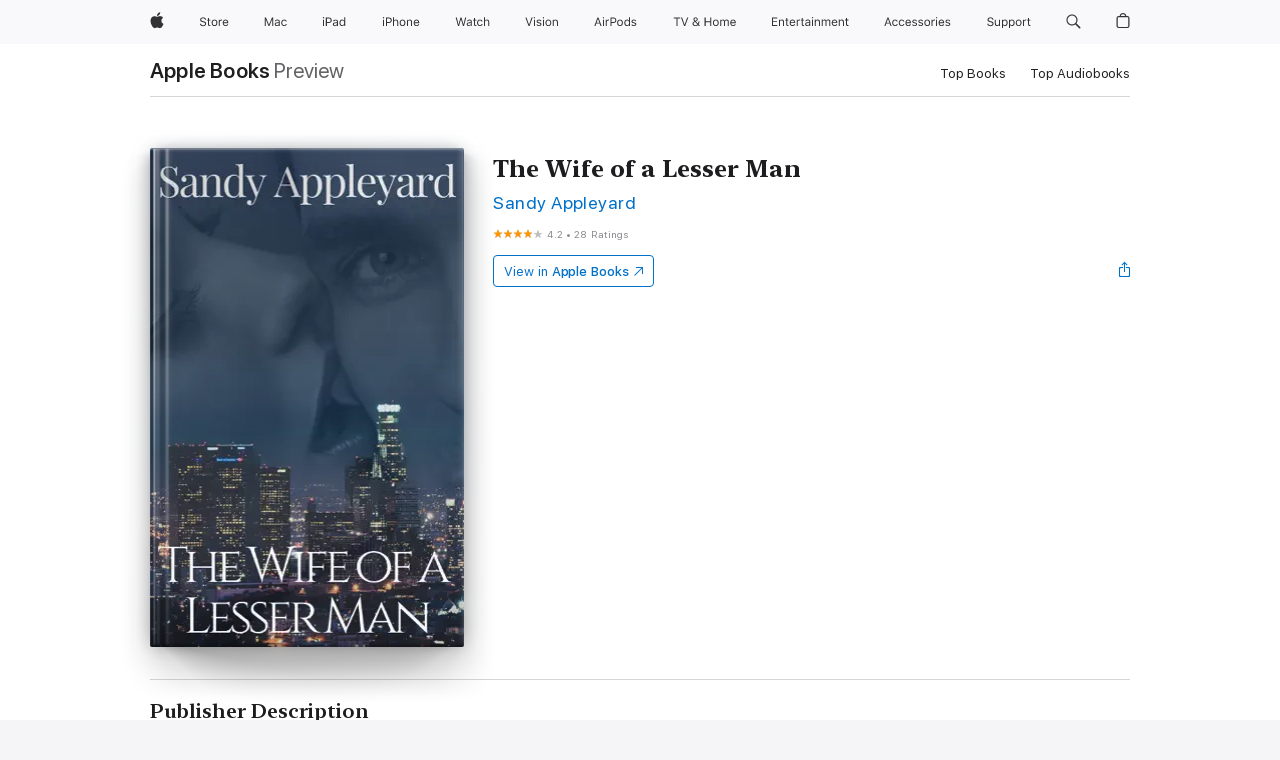

--- FILE ---
content_type: text/html
request_url: https://books.apple.com/us/book/the-wife-of-a-lesser-man/id631909691
body_size: 44533
content:
<!DOCTYPE html><html  dir="ltr" lang="en-US"><head>
    <meta charset="utf-8">
    <meta http-equiv="X-UA-Compatible" content="IE=edge">
    <meta name="viewport" content="width=device-width, initial-scale=1, viewport-fit=cover">
    <meta name="applicable-device" content="pc,mobile">

    <script id="perfkit">window.initialPageRequestTime = +new Date();</script>
    <link rel="preconnect" href="https://amp-api.books.apple.com" crossorigin="">
<link rel="preconnect" href="https://is1-ssl.mzstatic.com" crossorigin="">
<link rel="preconnect" href="https://is2-ssl.mzstatic.com" crossorigin="">
<link rel="preconnect" href="https://is3-ssl.mzstatic.com" crossorigin="">
<link rel="preconnect" href="https://is4-ssl.mzstatic.com" crossorigin="">
<link rel="preconnect" href="https://is5-ssl.mzstatic.com" crossorigin="">
<link rel="preconnect" href="https://xp.apple.com" crossorigin="">
<link rel="preconnect" href="https://js-cdn.music.apple.com" crossorigin="">
<link rel="preconnect" href="https://www.apple.com" crossorigin="">
    
<meta name="web-experience-app/config/environment" content="%7B%22appVersion%22%3A1%2C%22modulePrefix%22%3A%22web-experience-app%22%2C%22environment%22%3A%22production%22%2C%22rootURL%22%3A%22%2F%22%2C%22locationType%22%3A%22history-hash-router-scroll%22%2C%22historySupportMiddleware%22%3Atrue%2C%22EmberENV%22%3A%7B%22FEATURES%22%3A%7B%7D%2C%22EXTEND_PROTOTYPES%22%3A%7B%22Date%22%3Afalse%7D%2C%22_APPLICATION_TEMPLATE_WRAPPER%22%3Afalse%2C%22_DEFAULT_ASYNC_OBSERVERS%22%3Atrue%2C%22_JQUERY_INTEGRATION%22%3Afalse%2C%22_TEMPLATE_ONLY_GLIMMER_COMPONENTS%22%3Atrue%7D%2C%22APP%22%3A%7B%22PROGRESS_BAR_DELAY%22%3A3000%2C%22CLOCK_INTERVAL%22%3A1000%2C%22LOADING_SPINNER_SPY%22%3Atrue%2C%22BREAKPOINTS%22%3A%7B%22large%22%3A%7B%22min%22%3A1069%2C%22content%22%3A980%7D%2C%22medium%22%3A%7B%22min%22%3A735%2C%22max%22%3A1068%2C%22content%22%3A692%7D%2C%22small%22%3A%7B%22min%22%3A320%2C%22max%22%3A734%2C%22content%22%3A280%7D%7D%2C%22buildVariant%22%3A%22books%22%2C%22name%22%3A%22web-experience-app%22%2C%22version%22%3A%222548.0.0%2B0b472053%22%7D%2C%22MEDIA_API%22%3A%7B%22token%22%3A%22eyJhbGciOiJFUzI1NiIsInR5cCI6IkpXVCIsImtpZCI6IkNOM1dVNkVKTzEifQ.eyJpc3MiOiJOVjBTRVdHRlNSIiwiaWF0IjoxNzY0NzIyNzU2LCJleHAiOjE3NzE5ODAzNTYsInJvb3RfaHR0cHNfb3JpZ2luIjpbImFwcGxlLmNvbSJdfQ.Y-cFl9j5HGWR1S_YFqK_Hy1qwk1hW9aBvWtIfb4iDzMDCQO9JcdexCvQGzSRxWYIEXS3JtD3vpWxYDj3puQYsA%22%7D%2C%22i18n%22%3A%7B%22defaultLocale%22%3A%22en-gb%22%2C%22useDevLoc%22%3Afalse%2C%22pathToLocales%22%3A%22dist%2Flocales%22%7D%2C%22MEDIA_ARTWORK%22%3A%7B%22BREAKPOINTS%22%3A%7B%22large%22%3A%7B%22min%22%3A1069%2C%22content%22%3A980%7D%2C%22medium%22%3A%7B%22min%22%3A735%2C%22max%22%3A1068%2C%22content%22%3A692%7D%2C%22small%22%3A%7B%22min%22%3A320%2C%22max%22%3A734%2C%22content%22%3A280%7D%7D%7D%2C%22API%22%3A%7B%22BookHost%22%3A%22https%3A%2F%2Famp-api.books.apple.com%22%2C%22obcMetadataBaseUrl%22%3A%22%2Fapi%2Fbooks-metadata%22%2C%22globalElementsPath%22%3A%22%2Fglobal-elements%22%7D%2C%22fastboot%22%3A%7B%22hostWhitelist%22%3A%5B%7B%7D%5D%7D%2C%22ember-short-number%22%3A%7B%22locales%22%3A%5B%22ar-dz%22%2C%22ar-bh%22%2C%22ar-eg%22%2C%22ar-iq%22%2C%22ar-jo%22%2C%22ar-kw%22%2C%22ar-lb%22%2C%22ar-ly%22%2C%22ar-ma%22%2C%22ar-om%22%2C%22ar-qa%22%2C%22ar-sa%22%2C%22ar-sd%22%2C%22ar-sy%22%2C%22ar-tn%22%2C%22ar-ae%22%2C%22ar-ye%22%2C%22he-il%22%2C%22iw-il%22%2C%22ca-es%22%2C%22cs-cz%22%2C%22da-dk%22%2C%22de-ch%22%2C%22de-de%22%2C%22el-gr%22%2C%22en-au%22%2C%22en-ca%22%2C%22en-gb%22%2C%22en-us%22%2C%22es-419%22%2C%22es-es%22%2C%22es-mx%22%2C%22es-xl%22%2C%22et-ee%22%2C%22fi-fi%22%2C%22fr-ca%22%2C%22fr-fr%22%2C%22hi-in%22%2C%22hr-hr%22%2C%22hu-hu%22%2C%22id-id%22%2C%22is-is%22%2C%22it-it%22%2C%22iw-il%22%2C%22ja-jp%22%2C%22ko-kr%22%2C%22lt-lt%22%2C%22lv-lv%22%2C%22ms-my%22%2C%22nl-nl%22%2C%22no-no%22%2C%22no-nb%22%2C%22nb-no%22%2C%22pl-pl%22%2C%22pt-br%22%2C%22pt-pt%22%2C%22ro-ro%22%2C%22ru-ru%22%2C%22sk-sk%22%2C%22sv-se%22%2C%22th-th%22%2C%22tr-tr%22%2C%22uk-ua%22%2C%22vi-vi%22%2C%22vi-vn%22%2C%22zh-cn%22%2C%22zh-hans%22%2C%22zh-hans-cn%22%2C%22zh-hant%22%2C%22zh-hant-hk%22%2C%22zh-hant-tw%22%2C%22zh-hk%22%2C%22zh-tw%22%2C%22ar%22%2C%22ca%22%2C%22cs%22%2C%22da%22%2C%22de%22%2C%22el%22%2C%22en%22%2C%22es%22%2C%22fi%22%2C%22fr%22%2C%22he%22%2C%22hi%22%2C%22hr%22%2C%22hu%22%2C%22id%22%2C%22is%22%2C%22it%22%2C%22ja%22%2C%22ko%22%2C%22lt%22%2C%22lv%22%2C%22ms%22%2C%22nb%22%2C%22nl%22%2C%22no%22%2C%22pl%22%2C%22pt%22%2C%22ro%22%2C%22ru%22%2C%22sk%22%2C%22sv%22%2C%22th%22%2C%22tr%22%2C%22uk%22%2C%22vi%22%2C%22zh%22%5D%7D%2C%22ember-cli-mirage%22%3A%7B%22enabled%22%3Afalse%2C%22usingProxy%22%3Afalse%2C%22useDefaultPassthroughs%22%3Atrue%7D%2C%22BREAKPOINTS%22%3A%7B%22large%22%3A%7B%22min%22%3A1069%2C%22content%22%3A980%7D%2C%22medium%22%3A%7B%22min%22%3A735%2C%22max%22%3A1068%2C%22content%22%3A692%7D%2C%22small%22%3A%7B%22min%22%3A320%2C%22max%22%3A734%2C%22content%22%3A280%7D%7D%2C%22METRICS%22%3A%7B%22variant%22%3A%22web%22%2C%22baseFields%22%3A%7B%22appName%22%3A%22web-experience-app%22%2C%22constraintProfiles%22%3A%5B%22AMPWeb%22%5D%7D%2C%22clickstream%22%3A%7B%22enabled%22%3Atrue%2C%22topic%22%3A%5B%22xp_amp_web_exp%22%5D%2C%22autoTrackClicks%22%3Atrue%7D%2C%22performance%22%3A%7B%22enabled%22%3Atrue%2C%22topic%22%3A%22xp_amp_bookstore_perf%22%7D%7D%2C%22MEDIA_SHELF%22%3A%7B%22GRID_CONFIG%22%3A%7B%22books-brick-row%22%3A%7B%22small%22%3A1%2C%22medium%22%3A2%2C%22large%22%3A3%7D%2C%22story%22%3A%7B%22small%22%3A1%2C%22medium%22%3A2%2C%22large%22%3A3%7D%2C%22small-brick%22%3A%7B%22small%22%3A1%2C%22medium%22%3A2%2C%22large%22%3A3%7D%2C%22editorial-lockup-large%22%3A%7B%22small%22%3A1%2C%22medium%22%3A2%2C%22large%22%3A2%7D%2C%22editorial-lockup-medium%22%3A%7B%22small%22%3A1%2C%22medium%22%3A2%2C%22large%22%3A3%7D%2C%22large-brick%22%3A%7B%22small%22%3A1%2C%22medium%22%3A1%2C%22large%22%3A2%7D%2C%22lockup-small%22%3A%7B%22small%22%3A1%2C%22medium%22%3A2%2C%22large%22%3A3%7D%2C%22lockup-large%22%3A%7B%22small%22%3A1%2C%22medium%22%3A3%2C%22large%22%3A4%7D%2C%22posters%22%3A%7B%22small%22%3A1%2C%22medium%22%3A1%2C%22large%22%3A2%7D%2C%22breakout-large%22%3A%7B%22small%22%3A1%2C%22medium%22%3A1%2C%22large%22%3A1%7D%7D%2C%22BREAKPOINTS%22%3A%7B%22large%22%3A%7B%22min%22%3A1069%2C%22content%22%3A980%7D%2C%22medium%22%3A%7B%22min%22%3A735%2C%22max%22%3A1068%2C%22content%22%3A692%7D%2C%22small%22%3A%7B%22min%22%3A320%2C%22max%22%3A734%2C%22content%22%3A280%7D%7D%7D%2C%22SASSKIT_GENERATOR%22%3A%7B%22VIEWPORT_CONFIG%22%3A%7B%22BREAKPOINTS%22%3A%7B%22large%22%3A%7B%22min%22%3A1069%2C%22content%22%3A980%7D%2C%22medium%22%3A%7B%22min%22%3A735%2C%22max%22%3A1068%2C%22content%22%3A692%7D%2C%22small%22%3A%7B%22min%22%3A320%2C%22max%22%3A734%2C%22content%22%3A280%7D%7D%7D%7D%2C%22features%22%3A%7B%22BUILD_VARIANT_APPS%22%3Afalse%2C%22BUILD_VARIANT_BOOKS%22%3Atrue%2C%22BUILD_VARIANT_FITNESS%22%3Afalse%2C%22BUILD_VARIANT_PODCASTS%22%3Afalse%2C%22BUILD_VARIANT_ITUNES%22%3Afalse%2C%22TV%22%3Afalse%2C%22PODCASTS%22%3Afalse%2C%22BOOKS%22%3Atrue%2C%22APPS%22%3Afalse%2C%22ARTISTS%22%3Afalse%2C%22DEEPLINK_ROUTE%22%3Afalse%2C%22EMBER_DATA%22%3Afalse%2C%22CHARTS%22%3Atrue%2C%22FITNESS%22%3Afalse%2C%22SHARE_UI%22%3Atrue%2C%22SEPARATE_RTL_STYLESHEET%22%3Atrue%7D%2C%22%40amp%2Fember-ui-global-elements%22%3A%7B%22useFooterWithoutRefundLink%22%3Atrue%7D%2C%22ember-cli-content-security-policy%22%3A%7B%22policy%22%3A%22upgrade-insecure-requests%20%3B%20default-src%20'none'%3B%20img-src%20'self'%20https%3A%2F%2F*.apple.com%20https%3A%2F%2F*.mzstatic.com%20data%3A%3B%20style-src%20'self'%20https%3A%2F%2F*.apple.com%20'unsafe-inline'%3B%20font-src%20'self'%20https%3A%2F%2F*.apple.com%3B%20media-src%20'self'%20https%3A%2F%2F*.apple.com%20blob%3A%3B%20connect-src%20'self'%20https%3A%2F%2F*.apple.com%20https%3A%2F%2F*.mzstatic.com%3B%20script-src%20'self'%20https%3A%2F%2F*.apple.com%20'unsafe-eval'%20'sha256-4ywTGAe4rEpoHt8XkjbkdOWklMJ%2F1Py%2Fx6b3%2FaGbtSQ%3D'%3B%20frame-src%20'self'%20https%3A%2F%2F*.apple.com%20itmss%3A%20itms-appss%3A%20itms-bookss%3A%20itms-itunesus%3A%20itms-messagess%3A%20itms-podcasts%3A%20itms-watchs%3A%20macappstores%3A%20musics%3A%20apple-musics%3A%20podcasts%3A%20videos%3A%3B%22%2C%22reportOnly%22%3Afalse%7D%2C%22exportApplicationGlobal%22%3Afalse%7D">
<!-- EMBER_CLI_FASTBOOT_TITLE --><link rel="stylesheet preload" name="fonts" href="//www.apple.com/wss/fonts?families=SF+Pro,v2|SF+Pro+Icons,v1|SF+Pro+Rounded,v1|New+York+Small,v1|New+York+Medium,v1" as="style"><link rel="stylesheet" type="text/css" href="https://www.apple.com/api-www/global-elements/global-header/v1/assets/globalheader.css" data-global-elements-nav-styles>
<link rel="stylesheet" type="text/css" href="/global-elements/2426.0.0/en_US/ac-global-footer.89780a9d2eedff61551113850a3547ef.css" data-global-elements-footer-styles>
<meta name="ac-gn-search-suggestions-enabled" content="false"/>
<meta name="globalnav-search-suggestions-enabled" content="false"/>
    <title>
      ‎The Wife of a Lesser Man by Sandy Appleyard on Apple Books
    </title>
      <meta name="keywords" content="download, The Wife of a Lesser Man, books on iphone, ipad, Mac, Apple Books">

      <meta name="description" content="Mark is Chief of Police for the LAPD. His return to work after a heart attack is eventful as his team hunts down a serial killer. Mark is used to unexpected situations at work, but when he finds himself amidst a shocking mystery at home, his hands are tied. Being pulled in all directions, Mark think…">

<!---->
      <link rel="canonical" href="https://books.apple.com/us/book/the-wife-of-a-lesser-man/id631909691">

      <link rel="icon" sizes="48x48" href="https://books.apple.com/assets/images/favicon/favicon-books-48-a8eb8171a8d912ed29d99e7a134953d3.png" type="image/png">

<!---->
<!---->
      <meta name="apple:content_id" content="631909691">

<!---->
      <script name="schema:book" type="application/ld+json">
        {"@context":"http://schema.org","@type":"Book","additionalType":"Product","author":"Sandy Appleyard","bookFormat":"EBook","datePublished":"2013-03-18T00:00:00.000Z","description":"Mark is Chief of Police for the LAPD. His return to work after a heart attack is eventful as his team hunts down a serial killer. Mark is used to unexpected situations at work, but when he finds himself amidst a shocking mystery at home, his hands are tied. Being pulled in all directions, Mark think…","genre":["Police Procedural","Books","Mysteries &amp; Thrillers"],"image":"https://is1-ssl.mzstatic.com/image/thumb/Publication123/v4/2a/cf/a9/2acfa982-6f6e-729c-8d76-2a3ce06bf525/9781482794830.jpg/1200x630wz.png","inLanguage":"en-US","isbn":"9781482794830","name":"The Wife of a Lesser Man","numberOfPages":263,"publisher":"Sandy Appleyard","thumbnailUrl":["https://is1-ssl.mzstatic.com/image/thumb/Publication123/v4/2a/cf/a9/2acfa982-6f6e-729c-8d76-2a3ce06bf525/9781482794830.jpg/1200x675wz.jpg","https://is1-ssl.mzstatic.com/image/thumb/Publication123/v4/2a/cf/a9/2acfa982-6f6e-729c-8d76-2a3ce06bf525/9781482794830.jpg/1200x900wz.jpg","https://is1-ssl.mzstatic.com/image/thumb/Publication123/v4/2a/cf/a9/2acfa982-6f6e-729c-8d76-2a3ce06bf525/9781482794830.jpg/1200x1200wz.jpg"],"offers":{"@type":"Offer","category":"free","price":0,"priceCurrency":"USD","hasMerchantReturnPolicy":{"@type":"MerchantReturnPolicy","returnPolicyCategory":"https://schema.org/MerchantReturnNotPermitted","merchantReturnDays":0}},"aggregateRating":{"@type":"AggregateRating","ratingValue":4.2,"reviewCount":28},"review":[{"@type":"Review","author":"Skiplayer1","name":"Good story","reviewBody":"Interesting and fun to read. The characters were fantastic and the story was interesting.  I enjoyed the whole story and couldn’t put it down until the end.","reviewRating":{"@type":"Rating","ratingValue":5},"datePublished":"2023-03-07T03:49:34.000Z"}]}
      </script>

        <meta property="al:ios:app_store_id" content="364709193">
        <meta property="al:ios:app_name" content="Apple Books">

        <meta property="og:title" content="‎The Wife of a Lesser Man">
        <meta property="og:description" content="‎Mysteries &amp; Thrillers · 2013">
        <meta property="og:site_name" content="Apple Books">
        <meta property="og:url" content="https://books.apple.com/us/book/the-wife-of-a-lesser-man/id631909691">
        <meta property="og:image" content="https://is1-ssl.mzstatic.com/image/thumb/Publication123/v4/2a/cf/a9/2acfa982-6f6e-729c-8d76-2a3ce06bf525/9781482794830.jpg/1200x630wz.png">
        <meta property="og:image:alt" content="The Wife of a Lesser Man by Sandy Appleyard on Apple Books">
        <meta property="og:image:type" content="image/png">
        <meta property="og:image:width" content="1200">
        <meta property="og:image:height" content="630">
        <meta property="og:image:secure_url" content="https://is1-ssl.mzstatic.com/image/thumb/Publication123/v4/2a/cf/a9/2acfa982-6f6e-729c-8d76-2a3ce06bf525/9781482794830.jpg/1200x630wz.png">
        <meta property="og:type" content="book">
        <meta property="og:locale" content="en_US">

        <meta name="twitter:title" content="‎The Wife of a Lesser Man">
        <meta name="twitter:description" content="‎Mysteries &amp; Thrillers · 2013">
        <meta name="twitter:site" content="@AppleBooks">
        <meta name="twitter:card" content="summary_large_image">
        <meta name="twitter:image" content="https://is1-ssl.mzstatic.com/image/thumb/Publication123/v4/2a/cf/a9/2acfa982-6f6e-729c-8d76-2a3ce06bf525/9781482794830.jpg/1200x600wz.png">
        <meta name="twitter:image:alt" content="The Wife of a Lesser Man by Sandy Appleyard on Apple Books">

<!---->
    <meta name="version" content="2548.0.0">
    <!-- @@HEAD@@ -->
    <script src="https://js-cdn.music.apple.com/musickit/v2/amp/musickit.js?t=1764722790239"></script>

    <link integrity="" rel="stylesheet" href="/assets/web-experience-app-real-f1ca40148188f63f7dd2cd7d4d6d7e05.css" data-rtl="/assets/web-experience-rtl-app-dc89d135bf4a79beed79bacafc906bdf.css">

    
  </head>
  <body class="no-js no-touch globalnav-scrim">
    <script type="x/boundary" id="fastboot-body-start"></script><div id="globalheader"><aside id="globalmessage-segment" lang="en-US" dir="ltr" class="globalmessage-segment"><ul data-strings="{&quot;view&quot;:&quot;{%STOREFRONT%} Store Home&quot;,&quot;segments&quot;:{&quot;smb&quot;:&quot;Business Store Home&quot;,&quot;eduInd&quot;:&quot;Education Store Home&quot;,&quot;other&quot;:&quot;Store Home&quot;},&quot;exit&quot;:&quot;Exit&quot;}" class="globalmessage-segment-content"></ul></aside><nav id="globalnav" lang="en-US" dir="ltr" aria-label="Global" data-analytics-element-engagement-start="globalnav:onFlyoutOpen" data-analytics-element-engagement-end="globalnav:onFlyoutClose" data-store-api="https://www.apple.com/[storefront]/shop/bag/status" data-analytics-activitymap-region-id="global nav" data-analytics-region="global nav" class="globalnav no-js   "><div class="globalnav-content"><div class="globalnav-item globalnav-menuback"><button aria-label="Main menu" class="globalnav-menuback-button"><span class="globalnav-chevron-icon"><svg height="48" viewbox="0 0 9 48" width="9" xmlns="http://www.w3.org/2000/svg"><path d="m1.5618 24.0621 6.5581-6.4238c.2368-.2319.2407-.6118.0088-.8486-.2324-.2373-.6123-.2407-.8486-.0088l-7 6.8569c-.1157.1138-.1807.2695-.1802.4316.001.1621.0674.3174.1846.4297l7 6.7241c.1162.1118.2661.1675.4155.1675.1577 0 .3149-.062.4326-.1846.2295-.2388.2222-.6187-.0171-.8481z"/></svg></span></button></div><ul id="globalnav-list" class="globalnav-list"><li data-analytics-element-engagement="globalnav hover - apple" class="
				globalnav-item
				globalnav-item-apple
				
				
			"><a href="https://www.apple.com/" data-globalnav-item-name="apple" data-analytics-title="apple home" aria-label="Apple" class="globalnav-link globalnav-link-apple"><span class="globalnav-image-regular globalnav-link-image"><svg height="44" viewbox="0 0 14 44" width="14" xmlns="http://www.w3.org/2000/svg"><path d="m13.0729 17.6825a3.61 3.61 0 0 0 -1.7248 3.0365 3.5132 3.5132 0 0 0 2.1379 3.2223 8.394 8.394 0 0 1 -1.0948 2.2618c-.6816.9812-1.3943 1.9623-2.4787 1.9623s-1.3633-.63-2.613-.63c-1.2187 0-1.6525.6507-2.644.6507s-1.6834-.9089-2.4787-2.0243a9.7842 9.7842 0 0 1 -1.6628-5.2776c0-3.0984 2.014-4.7405 3.9969-4.7405 1.0535 0 1.9314.6919 2.5924.6919.63 0 1.6112-.7333 2.8092-.7333a3.7579 3.7579 0 0 1 3.1604 1.5802zm-3.7284-2.8918a3.5615 3.5615 0 0 0 .8469-2.22 1.5353 1.5353 0 0 0 -.031-.32 3.5686 3.5686 0 0 0 -2.3445 1.2084 3.4629 3.4629 0 0 0 -.8779 2.1585 1.419 1.419 0 0 0 .031.2892 1.19 1.19 0 0 0 .2169.0207 3.0935 3.0935 0 0 0 2.1586-1.1368z"/></svg></span><span class="globalnav-image-compact globalnav-link-image"><svg height="48" viewbox="0 0 17 48" width="17" xmlns="http://www.w3.org/2000/svg"><path d="m15.5752 19.0792a4.2055 4.2055 0 0 0 -2.01 3.5376 4.0931 4.0931 0 0 0 2.4908 3.7542 9.7779 9.7779 0 0 1 -1.2755 2.6351c-.7941 1.1431-1.6244 2.2862-2.8878 2.2862s-1.5883-.734-3.0443-.734c-1.42 0-1.9252.7581-3.08.7581s-1.9611-1.0589-2.8876-2.3584a11.3987 11.3987 0 0 1 -1.9373-6.1487c0-3.61 2.3464-5.523 4.6566-5.523 1.2274 0 2.25.8062 3.02.8062.734 0 1.8771-.8543 3.2729-.8543a4.3778 4.3778 0 0 1 3.6822 1.841zm-6.8586-2.0456a1.3865 1.3865 0 0 1 -.2527-.024 1.6557 1.6557 0 0 1 -.0361-.337 4.0341 4.0341 0 0 1 1.0228-2.5148 4.1571 4.1571 0 0 1 2.7314-1.4078 1.7815 1.7815 0 0 1 .0361.373 4.1487 4.1487 0 0 1 -.9867 2.587 3.6039 3.6039 0 0 1 -2.5148 1.3236z"/></svg></span><span class="globalnav-link-text">Apple</span></a></li><li data-topnav-flyout-item="menu" data-topnav-flyout-label="Menu" role="none" class="globalnav-item globalnav-menu"><div data-topnav-flyout="menu" class="globalnav-flyout"><div class="globalnav-menu-list"><div data-analytics-element-engagement="globalnav hover - store" class="
				globalnav-item
				globalnav-item-store
				globalnav-item-menu
				
			"><ul role="none" class="globalnav-submenu-trigger-group"><li class="globalnav-submenu-trigger-item"><a href="https://www.apple.com/us/shop/goto/store" data-globalnav-item-name="store" data-topnav-flyout-trigger-compact data-analytics-title="store" data-analytics-element-engagement="hover - store" aria-label="Store" class="globalnav-link globalnav-submenu-trigger-link globalnav-link-store"><span class="globalnav-link-text-container"><span class="globalnav-image-regular globalnav-link-image"><svg height="44" viewbox="0 0 30 44" width="30" xmlns="http://www.w3.org/2000/svg"><path d="m26.5679 20.4629c1.002 0 1.67.738 1.693 1.857h-3.48c.076-1.119.779-1.857 1.787-1.857zm2.754 2.672v-.387c0-1.963-1.037-3.176-2.742-3.176-1.735 0-2.848 1.289-2.848 3.276 0 1.998 1.096 3.263 2.848 3.263 1.383 0 2.367-.668 2.66-1.746h-1.008c-.264.557-.814.856-1.629.856-1.072 0-1.769-.791-1.822-2.039v-.047zm-9.547-3.451h.96v.937h.094c.188-.615.914-1.049 1.752-1.049.164 0 .375.012.504.03v1.007c-.082-.023-.445-.058-.644-.058-.961 0-1.659 1.098-1.659 1.535v3.914h-1.007zm-4.27 5.519c-1.195 0-1.869-.867-1.869-2.361 0-1.5.674-2.361 1.869-2.361 1.196 0 1.87.861 1.87 2.361 0 1.494-.674 2.361-1.87 2.361zm0-5.631c-1.798 0-2.912 1.237-2.912 3.27 0 2.027 1.114 3.269 2.912 3.269 1.799 0 2.913-1.242 2.913-3.269 0-2.033-1.114-3.27-2.913-3.27zm-5.478-1.475v1.635h1.407v.843h-1.407v3.575c0 .744.282 1.06.938 1.06.182 0 .281-.006.469-.023v.849c-.199.035-.393.059-.592.059-1.301 0-1.822-.481-1.822-1.688v-3.832h-1.02v-.843h1.02v-1.635zm-8.103 5.694c.129.885.973 1.447 2.174 1.447 1.137 0 1.975-.615 1.975-1.453 0-.72-.527-1.177-1.693-1.47l-1.084-.282c-1.53-.386-2.192-1.078-2.192-2.279 0-1.436 1.201-2.408 2.988-2.408 1.635 0 2.854.972 2.942 2.338h-1.061c-.146-.867-.861-1.383-1.916-1.383-1.125 0-1.869.562-1.869 1.418 0 .662.463 1.043 1.629 1.342l.885.234c1.752.439 2.455 1.119 2.455 2.361 0 1.553-1.225 2.543-3.158 2.543-1.793 0-3.03-.949-3.141-2.408z"/></svg></span><span class="globalnav-link-text">Store</span></span></a></li></ul></div><div data-analytics-element-engagement="globalnav hover - mac" class="
				globalnav-item
				globalnav-item-mac
				globalnav-item-menu
				
			"><ul role="none" class="globalnav-submenu-trigger-group"><li class="globalnav-submenu-trigger-item"><a href="https://www.apple.com/mac/" data-globalnav-item-name="mac" data-topnav-flyout-trigger-compact data-analytics-title="mac" data-analytics-element-engagement="hover - mac" aria-label="Mac" class="globalnav-link globalnav-submenu-trigger-link globalnav-link-mac"><span class="globalnav-link-text-container"><span class="globalnav-image-regular globalnav-link-image"><svg height="44" viewbox="0 0 23 44" width="23" xmlns="http://www.w3.org/2000/svg"><path d="m8.1558 25.9987v-6.457h-.0703l-2.666 6.457h-.8907l-2.666-6.457h-.0703v6.457h-.9844v-8.4551h1.2246l2.8945 7.0547h.0938l2.8945-7.0547h1.2246v8.4551zm2.5166-1.7696c0-1.1309.832-1.7812 2.3027-1.8691l1.8223-.1113v-.5742c0-.7793-.4863-1.207-1.4297-1.207-.7559 0-1.2832.2871-1.4238.7852h-1.0195c.1348-1.0137 1.1309-1.6816 2.4785-1.6816 1.541 0 2.4023.791 2.4023 2.1035v4.3242h-.9609v-.9318h-.0938c-.4102.6738-1.1016 1.043-1.9453 1.043-1.2246 0-2.1328-.7266-2.1328-1.8809zm4.125-.5859v-.5801l-1.6992.1113c-.9609.0645-1.3828.3984-1.3828 1.0312 0 .6445.5449 1.0195 1.2773 1.0195 1.0371.0001 1.8047-.6796 1.8047-1.5819zm6.958-2.0273c-.1641-.627-.7207-1.1367-1.6289-1.1367-1.1367 0-1.8516.9082-1.8516 2.3379 0 1.459.7266 2.3848 1.8516 2.3848.8496 0 1.4414-.3926 1.6289-1.1074h1.0195c-.1816 1.1602-1.125 2.0156-2.6426 2.0156-1.7695 0-2.9004-1.2832-2.9004-3.293 0-1.9688 1.125-3.2461 2.8945-3.2461 1.5352 0 2.4727.9199 2.6484 2.0449z"/></svg></span><span class="globalnav-link-text">Mac</span></span></a></li></ul></div><div data-analytics-element-engagement="globalnav hover - ipad" class="
				globalnav-item
				globalnav-item-ipad
				globalnav-item-menu
				
			"><ul role="none" class="globalnav-submenu-trigger-group"><li class="globalnav-submenu-trigger-item"><a href="https://www.apple.com/ipad/" data-globalnav-item-name="ipad" data-topnav-flyout-trigger-compact data-analytics-title="ipad" data-analytics-element-engagement="hover - ipad" aria-label="iPad" class="globalnav-link globalnav-submenu-trigger-link globalnav-link-ipad"><span class="globalnav-link-text-container"><span class="globalnav-image-regular globalnav-link-image"><svg height="44" viewbox="0 0 24 44" width="24" xmlns="http://www.w3.org/2000/svg"><path d="m14.9575 23.7002c0 .902-.768 1.582-1.805 1.582-.732 0-1.277-.375-1.277-1.02 0-.632.422-.966 1.383-1.031l1.699-.111zm-1.395-4.072c-1.347 0-2.343.668-2.478 1.681h1.019c.141-.498.668-.785 1.424-.785.944 0 1.43.428 1.43 1.207v.574l-1.822.112c-1.471.088-2.303.738-2.303 1.869 0 1.154.908 1.881 2.133 1.881.844 0 1.535-.369 1.945-1.043h.094v.931h.961v-4.324c0-1.312-.862-2.103-2.403-2.103zm6.769 5.575c-1.155 0-1.846-.885-1.846-2.361 0-1.471.697-2.362 1.846-2.362 1.142 0 1.857.914 1.857 2.362 0 1.459-.709 2.361-1.857 2.361zm1.834-8.027v3.503h-.088c-.358-.691-1.102-1.107-1.981-1.107-1.605 0-2.654 1.289-2.654 3.27 0 1.986 1.037 3.269 2.654 3.269.873 0 1.623-.416 2.022-1.119h.093v1.008h.961v-8.824zm-15.394 4.869h-1.863v-3.563h1.863c1.225 0 1.899.639 1.899 1.799 0 1.119-.697 1.764-1.899 1.764zm.276-4.5h-3.194v8.455h1.055v-3.018h2.127c1.588 0 2.719-1.119 2.719-2.701 0-1.611-1.108-2.736-2.707-2.736zm-6.064 8.454h1.008v-6.316h-1.008zm-.199-8.237c0-.387.316-.704.703-.704s.703.317.703.704c0 .386-.316.703-.703.703s-.703-.317-.703-.703z"/></svg></span><span class="globalnav-link-text">iPad</span></span></a></li></ul></div><div data-analytics-element-engagement="globalnav hover - iphone" class="
				globalnav-item
				globalnav-item-iphone
				globalnav-item-menu
				
			"><ul role="none" class="globalnav-submenu-trigger-group"><li class="globalnav-submenu-trigger-item"><a href="https://www.apple.com/iphone/" data-globalnav-item-name="iphone" data-topnav-flyout-trigger-compact data-analytics-title="iphone" data-analytics-element-engagement="hover - iphone" aria-label="iPhone" class="globalnav-link globalnav-submenu-trigger-link globalnav-link-iphone"><span class="globalnav-link-text-container"><span class="globalnav-image-regular globalnav-link-image"><svg height="44" viewbox="0 0 38 44" width="38" xmlns="http://www.w3.org/2000/svg"><path d="m32.7129 22.3203h3.48c-.023-1.119-.691-1.857-1.693-1.857-1.008 0-1.711.738-1.787 1.857zm4.459 2.045c-.293 1.078-1.277 1.746-2.66 1.746-1.752 0-2.848-1.266-2.848-3.264 0-1.986 1.113-3.275 2.848-3.275 1.705 0 2.742 1.213 2.742 3.176v.386h-4.541v.047c.053 1.248.75 2.039 1.822 2.039.815 0 1.366-.298 1.629-.855zm-12.282-4.682h.961v.996h.094c.316-.697.932-1.107 1.898-1.107 1.418 0 2.209.838 2.209 2.338v4.09h-1.007v-3.844c0-1.137-.481-1.676-1.489-1.676s-1.658.674-1.658 1.781v3.739h-1.008zm-2.499 3.158c0-1.5-.674-2.361-1.869-2.361-1.196 0-1.87.861-1.87 2.361 0 1.495.674 2.362 1.87 2.362 1.195 0 1.869-.867 1.869-2.362zm-4.782 0c0-2.033 1.114-3.269 2.913-3.269 1.798 0 2.912 1.236 2.912 3.269 0 2.028-1.114 3.27-2.912 3.27-1.799 0-2.913-1.242-2.913-3.27zm-6.636-5.666h1.008v3.504h.093c.317-.697.979-1.107 1.946-1.107 1.336 0 2.179.855 2.179 2.338v4.09h-1.007v-3.844c0-1.119-.504-1.676-1.459-1.676-1.131 0-1.752.715-1.752 1.781v3.739h-1.008zm-6.015 4.87h1.863c1.202 0 1.899-.645 1.899-1.764 0-1.16-.674-1.799-1.899-1.799h-1.863zm2.139-4.5c1.599 0 2.707 1.125 2.707 2.736 0 1.582-1.131 2.701-2.719 2.701h-2.127v3.018h-1.055v-8.455zm-6.114 8.454h1.008v-6.316h-1.008zm-.2-8.238c0-.386.317-.703.703-.703.387 0 .704.317.704.703 0 .387-.317.704-.704.704-.386 0-.703-.317-.703-.704z"/></svg></span><span class="globalnav-link-text">iPhone</span></span></a></li></ul></div><div data-analytics-element-engagement="globalnav hover - watch" class="
				globalnav-item
				globalnav-item-watch
				globalnav-item-menu
				
			"><ul role="none" class="globalnav-submenu-trigger-group"><li class="globalnav-submenu-trigger-item"><a href="https://www.apple.com/watch/" data-globalnav-item-name="watch" data-topnav-flyout-trigger-compact data-analytics-title="watch" data-analytics-element-engagement="hover - watch" aria-label="Watch" class="globalnav-link globalnav-submenu-trigger-link globalnav-link-watch"><span class="globalnav-link-text-container"><span class="globalnav-image-regular globalnav-link-image"><svg height="44" viewbox="0 0 35 44" width="35" xmlns="http://www.w3.org/2000/svg"><path d="m28.9819 17.1758h1.008v3.504h.094c.316-.697.978-1.108 1.945-1.108 1.336 0 2.18.856 2.18 2.338v4.09h-1.008v-3.844c0-1.119-.504-1.675-1.459-1.675-1.131 0-1.752.715-1.752 1.781v3.738h-1.008zm-2.42 4.441c-.164-.627-.721-1.136-1.629-1.136-1.137 0-1.852.908-1.852 2.338 0 1.459.727 2.384 1.852 2.384.849 0 1.441-.392 1.629-1.107h1.019c-.182 1.16-1.125 2.016-2.642 2.016-1.77 0-2.901-1.284-2.901-3.293 0-1.969 1.125-3.247 2.895-3.247 1.535 0 2.472.92 2.648 2.045zm-6.533-3.568v1.635h1.407v.844h-1.407v3.574c0 .744.282 1.06.938 1.06.182 0 .281-.006.469-.023v.85c-.2.035-.393.058-.592.058-1.301 0-1.822-.48-1.822-1.687v-3.832h-1.02v-.844h1.02v-1.635zm-4.2 5.596v-.58l-1.699.111c-.961.064-1.383.398-1.383 1.031 0 .645.545 1.02 1.277 1.02 1.038 0 1.805-.68 1.805-1.582zm-4.125.586c0-1.131.832-1.782 2.303-1.869l1.822-.112v-.574c0-.779-.486-1.207-1.43-1.207-.755 0-1.283.287-1.423.785h-1.02c.135-1.014 1.131-1.682 2.479-1.682 1.541 0 2.402.792 2.402 2.104v4.324h-.961v-.931h-.094c-.41.673-1.101 1.043-1.945 1.043-1.225 0-2.133-.727-2.133-1.881zm-7.684 1.769h-.996l-2.303-8.455h1.101l1.682 6.873h.07l1.893-6.873h1.066l1.893 6.873h.07l1.682-6.873h1.101l-2.302 8.455h-.996l-1.946-6.674h-.07z"/></svg></span><span class="globalnav-link-text">Watch</span></span></a></li></ul></div><div data-analytics-element-engagement="globalnav hover - vision" class="
				globalnav-item
				globalnav-item-vision
				globalnav-item-menu
				
			"><ul role="none" class="globalnav-submenu-trigger-group"><li class="globalnav-submenu-trigger-item"><a href="https://www.apple.com/apple-vision-pro/" data-globalnav-item-name="vision" data-topnav-flyout-trigger-compact data-analytics-title="vision" data-analytics-element-engagement="hover - vision" aria-label="Vision" class="globalnav-link globalnav-submenu-trigger-link globalnav-link-vision"><span class="globalnav-link-text-container"><span class="globalnav-image-regular globalnav-link-image"><svg xmlns="http://www.w3.org/2000/svg" width="34" height="44" viewbox="0 0 34 44"><g id="en-US_globalnav_links_vision_image_large"><rect id="box_" width="34" height="44" fill="none"/><path id="art_" d="m.4043,17.5449h1.1074l2.4844,7.0898h.0938l2.4844-7.0898h1.1074l-3.1172,8.4551h-1.043L.4043,17.5449Zm8.3467.2168c0-.3867.3164-.7031.7031-.7031s.7031.3164.7031.7031-.3164.7031-.7031.7031-.7031-.3164-.7031-.7031Zm.1875,1.9219h1.0195v6.3164h-1.0195v-6.3164Zm2.499,4.7051h1.043c.1699.5273.6738.873,1.4824.873.8496,0,1.4531-.4043,1.4531-.9785v-.0117c0-.4277-.3223-.7266-1.1016-.9141l-.9785-.2344c-1.1836-.2812-1.7168-.7969-1.7168-1.7051v-.0059c0-1.0488,1.0078-1.8398,2.3496-1.8398,1.3242,0,2.2441.6621,2.3848,1.6934h-1.002c-.1348-.498-.627-.8438-1.3887-.8438-.75,0-1.3008.3867-1.3008.9434v.0117c0,.4277.3164.6973,1.0605.8789l.9727.2344c1.1895.2871,1.7637.8027,1.7637,1.7051v.0117c0,1.125-1.0957,1.9043-2.5312,1.9043-1.4062,0-2.373-.6797-2.4902-1.7227Zm6.3203-6.627c0-.3867.3164-.7031.7031-.7031s.7031.3164.7031.7031-.3164.7031-.7031.7031-.7031-.3164-.7031-.7031Zm.1875,1.9219h1.0195v6.3164h-1.0195v-6.3164Zm2.5049,3.1641v-.0117c0-2.0273,1.1133-3.2637,2.9121-3.2637s2.9121,1.2363,2.9121,3.2637v.0117c0,2.0215-1.1133,3.2637-2.9121,3.2637s-2.9121-1.2422-2.9121-3.2637Zm4.7812,0v-.0117c0-1.4941-.6738-2.3613-1.8691-2.3613s-1.8691.8672-1.8691,2.3613v.0117c0,1.4883.6738,2.3613,1.8691,2.3613s1.8691-.873,1.8691-2.3613Zm2.5049-3.1641h1.0195v.9492h.0938c.3164-.668.9082-1.0605,1.8398-1.0605,1.418,0,2.209.8379,2.209,2.3379v4.0898h-1.0195v-3.8438c0-1.1367-.4688-1.6816-1.4766-1.6816s-1.6465.6797-1.6465,1.7871v3.7383h-1.0195v-6.3164Z"/></g></svg></span><span class="globalnav-link-text">Vision</span></span></a></li></ul></div><div data-analytics-element-engagement="globalnav hover - airpods" class="
				globalnav-item
				globalnav-item-airpods
				globalnav-item-menu
				
			"><ul role="none" class="globalnav-submenu-trigger-group"><li class="globalnav-submenu-trigger-item"><a href="https://www.apple.com/airpods/" data-globalnav-item-name="airpods" data-topnav-flyout-trigger-compact data-analytics-title="airpods" data-analytics-element-engagement="hover - airpods" aria-label="AirPods" class="globalnav-link globalnav-submenu-trigger-link globalnav-link-airpods"><span class="globalnav-link-text-container"><span class="globalnav-image-regular globalnav-link-image"><svg height="44" viewbox="0 0 43 44" width="43" xmlns="http://www.w3.org/2000/svg"><path d="m11.7153 19.6836h.961v.937h.094c.187-.615.914-1.048 1.752-1.048.164 0 .375.011.504.029v1.008c-.082-.024-.446-.059-.645-.059-.961 0-1.658.645-1.658 1.535v3.914h-1.008zm28.135-.111c1.324 0 2.244.656 2.379 1.693h-.996c-.135-.504-.627-.838-1.389-.838-.75 0-1.336.381-1.336.943 0 .434.352.704 1.096.885l.973.235c1.189.287 1.763.802 1.763 1.711 0 1.13-1.095 1.91-2.531 1.91-1.406 0-2.373-.674-2.484-1.723h1.037c.17.533.674.873 1.482.873.85 0 1.459-.404 1.459-.984 0-.434-.328-.727-1.002-.891l-1.084-.264c-1.183-.287-1.722-.796-1.722-1.71 0-1.049 1.013-1.84 2.355-1.84zm-6.665 5.631c-1.155 0-1.846-.885-1.846-2.362 0-1.471.697-2.361 1.846-2.361 1.142 0 1.857.914 1.857 2.361 0 1.459-.709 2.362-1.857 2.362zm1.834-8.028v3.504h-.088c-.358-.691-1.102-1.107-1.981-1.107-1.605 0-2.654 1.289-2.654 3.269 0 1.987 1.037 3.27 2.654 3.27.873 0 1.623-.416 2.022-1.119h.094v1.007h.961v-8.824zm-9.001 8.028c-1.195 0-1.869-.868-1.869-2.362 0-1.5.674-2.361 1.869-2.361 1.196 0 1.869.861 1.869 2.361 0 1.494-.673 2.362-1.869 2.362zm0-5.631c-1.799 0-2.912 1.236-2.912 3.269 0 2.028 1.113 3.27 2.912 3.27s2.912-1.242 2.912-3.27c0-2.033-1.113-3.269-2.912-3.269zm-17.071 6.427h1.008v-6.316h-1.008zm-.199-8.238c0-.387.317-.703.703-.703.387 0 .703.316.703.703s-.316.703-.703.703c-.386 0-.703-.316-.703-.703zm-6.137 4.922 1.324-3.773h.093l1.325 3.773zm1.892-5.139h-1.043l-3.117 8.455h1.107l.85-2.42h3.363l.85 2.42h1.107zm14.868 4.5h-1.864v-3.562h1.864c1.224 0 1.898.639 1.898 1.799 0 1.119-.697 1.763-1.898 1.763zm.275-4.5h-3.193v8.455h1.054v-3.017h2.127c1.588 0 2.719-1.119 2.719-2.701 0-1.612-1.107-2.737-2.707-2.737z"/></svg></span><span class="globalnav-link-text">AirPods</span></span></a></li></ul></div><div data-analytics-element-engagement="globalnav hover - tv-home" class="
				globalnav-item
				globalnav-item-tv-home
				globalnav-item-menu
				
			"><ul role="none" class="globalnav-submenu-trigger-group"><li class="globalnav-submenu-trigger-item"><a href="https://www.apple.com/tv-home/" data-globalnav-item-name="tv-home" data-topnav-flyout-trigger-compact data-analytics-title="tv &amp; home" data-analytics-element-engagement="hover - tv &amp; home" aria-label="TV and Home" class="globalnav-link globalnav-submenu-trigger-link globalnav-link-tv-home"><span class="globalnav-link-text-container"><span class="globalnav-image-regular globalnav-link-image"><svg height="44" viewbox="0 0 65 44" width="65" xmlns="http://www.w3.org/2000/svg"><path d="m4.3755 26v-7.5059h-2.7246v-.9492h6.5039v.9492h-2.7246v7.5059zm7.7314 0-3.1172-8.4551h1.1074l2.4844 7.0898h.0938l2.4844-7.0898h1.1074l-3.1172 8.4551zm13.981-.8438c-.7207.6328-1.7109 1.002-2.7363 1.002-1.6816 0-2.8594-.9961-2.8594-2.4141 0-1.002.5449-1.7637 1.6758-2.3613.0762-.0352.2344-.1172.3281-.1641-.7793-.8203-1.0605-1.3652-1.0605-1.9805 0-1.084.9199-1.8926 2.1562-1.8926 1.248 0 2.1562.7969 2.1562 1.9043 0 .8672-.5215 1.5-1.8281 2.1855l2.1152 2.2734c.2637-.5273.3984-1.2188.3984-2.2734v-.1465h.9844v.1523c0 1.3125-.2344 2.2676-.6973 2.9824l1.4708 1.5764h-1.3242zm-4.541-1.4824c0 .9492.7676 1.5938 1.8984 1.5938.7676 0 1.5586-.3047 2.0215-.791l-2.3906-2.6133c-.0645.0234-.2168.0996-.2988.1406-.8145.4219-1.2305 1.0078-1.2305 1.6699zm3.2109-4.3886c0-.6562-.4746-1.1016-1.1602-1.1016-.6738 0-1.1543.457-1.1543 1.1133 0 .4688.2402.8789.9082 1.541 1.0313-.5274 1.4063-.9492 1.4063-1.5527zm13.5176 6.7148v-3.8496h-4.6406v3.8496h-1.0547v-8.4551h1.0547v3.6562h4.6406v-3.6562h1.0547v8.4551zm2.6455-3.1582c0-2.0332 1.1133-3.2695 2.9121-3.2695s2.9121 1.2363 2.9121 3.2695c0 2.0273-1.1133 3.2695-2.9121 3.2695s-2.9121-1.2422-2.9121-3.2695zm4.7812 0c0-1.5-.6738-2.3613-1.8691-2.3613s-1.8691.8613-1.8691 2.3613c0 1.4941.6738 2.3613 1.8691 2.3613s1.8691-.8672 1.8691-2.3613zm2.5054-3.1582h.9609v.9961h.0938c.2871-.7031.9199-1.1074 1.7637-1.1074.8555 0 1.4531.4512 1.7461 1.1074h.0938c.3398-.668 1.0605-1.1074 1.9336-1.1074 1.2891 0 2.0098.7383 2.0098 2.0625v4.3652h-1.0078v-4.1309c0-.9316-.4395-1.3887-1.3301-1.3887-.8789 0-1.4648.6562-1.4648 1.459v4.0606h-1.0078v-4.2891c0-.75-.5215-1.2305-1.3184-1.2305-.8262 0-1.4648.7148-1.4648 1.6055v3.9141h-1.0078v-6.3164zm15.5127 4.6816c-.293 1.0781-1.2773 1.7461-2.6602 1.7461-1.752 0-2.8477-1.2656-2.8477-3.2637 0-1.9863 1.1133-3.2754 2.8477-3.2754 1.7051 0 2.7422 1.2129 2.7422 3.1758v.3867h-4.541v.0469c.0527 1.248.75 2.0391 1.8223 2.0391.8145 0 1.3652-.2988 1.6289-.8555zm-4.459-2.0449h3.4805c-.0234-1.1191-.6914-1.8574-1.6934-1.8574-1.0078 0-1.7109.7383-1.7871 1.8574z"/></svg></span><span class="globalnav-link-text">TV &amp; Home</span></span></a></li></ul></div><div data-analytics-element-engagement="globalnav hover - entertainment" class="
				globalnav-item
				globalnav-item-entertainment
				globalnav-item-menu
				
			"><ul role="none" class="globalnav-submenu-trigger-group"><li class="globalnav-submenu-trigger-item"><a href="https://www.apple.com/entertainment/" data-globalnav-item-name="entertainment" data-topnav-flyout-trigger-compact data-analytics-title="entertainment" data-analytics-element-engagement="hover - entertainment" aria-label="Entertainment" class="globalnav-link globalnav-submenu-trigger-link globalnav-link-entertainment"><span class="globalnav-link-text-container"><span class="globalnav-image-regular globalnav-link-image"><svg xmlns="http://www.w3.org/2000/svg" viewbox="0 0 77 44" width="77" height="44"><path d="m0 17.4863h5.2383v.9492h-4.1836v2.7129h3.9668v.9375h-3.9668v2.9062h4.1836v.9492h-5.2383zm6.8994 2.1387h1.0195v.9492h.0938c.3164-.668.9082-1.0605 1.8398-1.0605 1.418 0 2.209.8379 2.209 2.3379v4.0898h-1.0195v-3.8438c0-1.1367-.4688-1.6816-1.4766-1.6816s-1.6465.6797-1.6465 1.7871v3.7383h-1.0195zm7.2803 4.6758v-3.832h-.9961v-.8438h.9961v-1.6348h1.0547v1.6348h1.3828v.8438h-1.3828v3.5742c0 .7441.2578 1.043.9141 1.043.1816 0 .2812-.0059.4688-.0234v.8672c-.1992.0352-.3926.0586-.5918.0586-1.3009-.0001-1.8458-.4806-1.8458-1.6876zm3.4365-1.4942v-.0059c0-1.9512 1.1133-3.2871 2.8301-3.2871s2.7598 1.2773 2.7598 3.1641v.3984h-4.5469c.0293 1.3066.75 2.0684 1.875 2.0684.8555 0 1.3828-.4043 1.5527-.7852l.0234-.0527h1.0195l-.0117.0469c-.2168.8555-1.1191 1.6992-2.6074 1.6992-1.8046 0-2.8945-1.2656-2.8945-3.2461zm1.0606-.5449h3.4922c-.1055-1.248-.7969-1.8398-1.7285-1.8398-.9376 0-1.6524.6386-1.7637 1.8398zm5.9912-2.6367h1.0195v.9375h.0938c.2402-.6621.832-1.0488 1.6875-1.0488.1934 0 .4102.0234.5098.041v.9902c-.2109-.0352-.4043-.0586-.627-.0586-.9727 0-1.6641.6152-1.6641 1.541v3.9141h-1.0195zm4.9658 4.6758v-3.832h-.9961v-.8438h.9961v-1.6348h1.0547v1.6348h1.3828v.8438h-1.3828v3.5742c0 .7441.2578 1.043.9141 1.043.1816 0 .2812-.0059.4688-.0234v.8672c-.1992.0352-.3926.0586-.5918.0586-1.3009-.0001-1.8458-.4806-1.8458-1.6876zm3.4658-.1231v-.0117c0-1.125.832-1.7754 2.3027-1.8633l1.8105-.1113v-.5742c0-.7793-.4746-1.2012-1.418-1.2012-.7559 0-1.2539.2812-1.418.7734l-.0059.0176h-1.0195l.0059-.0352c.1641-.9902 1.125-1.6582 2.4727-1.6582 1.541 0 2.4023.791 2.4023 2.1035v4.3242h-1.0195v-.9316h-.0938c-.3984.6738-1.0605 1.043-1.9102 1.043-1.201 0-2.1092-.7265-2.1092-1.875zm2.3203.9903c1.0371 0 1.793-.6797 1.793-1.582v-.5742l-1.6875.1055c-.9609.0586-1.3828.3984-1.3828 1.0254v.0117c0 .6386.5449 1.0136 1.2773 1.0136zm4.3926-7.4649c0-.3867.3164-.7031.7031-.7031s.7031.3164.7031.7031-.3164.7031-.7031.7031-.7031-.3164-.7031-.7031zm.1875 1.9219h1.0195v6.3164h-1.0195zm2.8213 0h1.0195v.9492h.0938c.3164-.668.9082-1.0605 1.8398-1.0605 1.418 0 2.209.8379 2.209 2.3379v4.0898h-1.0195v-3.8438c0-1.1367-.4688-1.6816-1.4766-1.6816s-1.6465.6797-1.6465 1.7871v3.7383h-1.0195zm6.8818 0h1.0195v.9609h.0938c.2812-.6797.8789-1.0723 1.7051-1.0723.8555 0 1.4531.4512 1.7461 1.1074h.0938c.3398-.668 1.0605-1.1074 1.9336-1.1074 1.2891 0 2.0098.7383 2.0098 2.0625v4.3652h-1.0195v-4.1309c0-.9316-.4277-1.3945-1.3184-1.3945-.8789 0-1.459.6621-1.459 1.4648v4.0605h-1.0195v-4.2891c0-.75-.5156-1.2363-1.3125-1.2363-.8262 0-1.4531.7207-1.4531 1.6113v3.9141h-1.0195v-6.3162zm10.0049 3.1816v-.0059c0-1.9512 1.1133-3.2871 2.8301-3.2871s2.7598 1.2773 2.7598 3.1641v.3984h-4.5469c.0293 1.3066.75 2.0684 1.875 2.0684.8555 0 1.3828-.4043 1.5527-.7852l.0234-.0527h1.0195l-.0116.0469c-.2168.8555-1.1191 1.6992-2.6074 1.6992-1.8047 0-2.8946-1.2656-2.8946-3.2461zm1.0606-.5449h3.4922c-.1055-1.248-.7969-1.8398-1.7285-1.8398-.9376 0-1.6524.6386-1.7637 1.8398zm5.9912-2.6367h1.0195v.9492h.0938c.3164-.668.9082-1.0605 1.8398-1.0605 1.418 0 2.209.8379 2.209 2.3379v4.0898h-1.0195v-3.8438c0-1.1367-.4688-1.6816-1.4766-1.6816s-1.6465.6797-1.6465 1.7871v3.7383h-1.0195zm7.2802 4.6758v-3.832h-.9961v-.8438h.9961v-1.6348h1.0547v1.6348h1.3828v.8438h-1.3828v3.5742c0 .7441.2578 1.043.9141 1.043.1816 0 .2812-.0059.4688-.0234v.8672c-.1992.0352-.3926.0586-.5918.0586-1.3008-.0001-1.8458-.4806-1.8458-1.6876z"/></svg></span><span class="globalnav-link-text">Entertainment</span></span></a></li></ul></div><div data-analytics-element-engagement="globalnav hover - accessories" class="
				globalnav-item
				globalnav-item-accessories
				globalnav-item-menu
				
			"><ul role="none" class="globalnav-submenu-trigger-group"><li class="globalnav-submenu-trigger-item"><a href="https://www.apple.com/us/shop/goto/buy_accessories" data-globalnav-item-name="accessories" data-topnav-flyout-trigger-compact data-analytics-title="accessories" data-analytics-element-engagement="hover - accessories" aria-label="Accessories" class="globalnav-link globalnav-submenu-trigger-link globalnav-link-accessories"><span class="globalnav-link-text-container"><span class="globalnav-image-regular globalnav-link-image"><svg height="44" viewbox="0 0 67 44" width="67" xmlns="http://www.w3.org/2000/svg"><path d="m5.6603 23.5715h-3.3633l-.8496 2.4199h-1.1074l3.1172-8.4551h1.043l3.1172 8.4551h-1.1075zm-3.0527-.8965h2.7422l-1.3242-3.7734h-.0938zm10.0986-1.0664c-.1641-.627-.7207-1.1367-1.6289-1.1367-1.1367 0-1.8516.9082-1.8516 2.3379 0 1.459.7266 2.3848 1.8516 2.3848.8496 0 1.4414-.3926 1.6289-1.1074h1.0195c-.1816 1.1602-1.125 2.0156-2.6426 2.0156-1.7695 0-2.9004-1.2832-2.9004-3.293 0-1.9688 1.125-3.2461 2.8945-3.2461 1.5352 0 2.4727.9199 2.6484 2.0449zm6.5947 0c-.1641-.627-.7207-1.1367-1.6289-1.1367-1.1367 0-1.8516.9082-1.8516 2.3379 0 1.459.7266 2.3848 1.8516 2.3848.8496 0 1.4414-.3926 1.6289-1.1074h1.0195c-.1816 1.1602-1.125 2.0156-2.6426 2.0156-1.7695 0-2.9004-1.2832-2.9004-3.293 0-1.9688 1.125-3.2461 2.8945-3.2461 1.5352 0 2.4727.9199 2.6484 2.0449zm7.5796 2.748c-.293 1.0781-1.2773 1.7461-2.6602 1.7461-1.752 0-2.8477-1.2656-2.8477-3.2637 0-1.9863 1.1133-3.2754 2.8477-3.2754 1.7051 0 2.7422 1.2129 2.7422 3.1758v.3867h-4.541v.0469c.0527 1.248.75 2.0391 1.8223 2.0391.8145 0 1.3652-.2988 1.6289-.8555zm-4.459-2.0449h3.4805c-.0234-1.1191-.6914-1.8574-1.6934-1.8574-1.0078 0-1.7109.7383-1.7871 1.8574zm8.212-2.748c1.3242 0 2.2441.6562 2.3789 1.6934h-.9961c-.1348-.5039-.627-.8379-1.3887-.8379-.75 0-1.3359.3809-1.3359.9434 0 .4336.3516.7031 1.0957.8848l.9727.2344c1.1895.2871 1.7637.8027 1.7637 1.7109 0 1.1309-1.0957 1.9102-2.5312 1.9102-1.4062 0-2.373-.6738-2.4844-1.7227h1.0371c.1699.5332.6738.873 1.4824.873.8496 0 1.459-.4043 1.459-.9844 0-.4336-.3281-.7266-1.002-.8906l-1.084-.2637c-1.1836-.2871-1.7227-.7969-1.7227-1.7109 0-1.0489 1.0137-1.8399 2.3555-1.8399zm6.0439 0c1.3242 0 2.2441.6562 2.3789 1.6934h-.9961c-.1348-.5039-.627-.8379-1.3887-.8379-.75 0-1.3359.3809-1.3359.9434 0 .4336.3516.7031 1.0957.8848l.9727.2344c1.1895.2871 1.7637.8027 1.7637 1.7109 0 1.1309-1.0957 1.9102-2.5312 1.9102-1.4062 0-2.373-.6738-2.4844-1.7227h1.0371c.1699.5332.6738.873 1.4824.873.8496 0 1.459-.4043 1.459-.9844 0-.4336-.3281-.7266-1.002-.8906l-1.084-.2637c-1.1836-.2871-1.7227-.7969-1.7227-1.7109 0-1.0489 1.0137-1.8399 2.3555-1.8399zm3.6357 3.2695c0-2.0332 1.1133-3.2695 2.9121-3.2695s2.9121 1.2363 2.9121 3.2695c0 2.0273-1.1133 3.2695-2.9121 3.2695s-2.9121-1.2422-2.9121-3.2695zm4.7813 0c0-1.5-.6738-2.3613-1.8691-2.3613s-1.8691.8613-1.8691 2.3613c0 1.4941.6738 2.3613 1.8691 2.3613s1.8691-.8672 1.8691-2.3613zm2.5054-3.1582h.9609v.9375h.0938c.1875-.6152.9141-1.0488 1.752-1.0488.1641 0 .375.0117.5039.0293v1.0078c-.082-.0234-.4453-.0586-.6445-.0586-.9609 0-1.6582.6445-1.6582 1.5352v3.9141h-1.0078v-6.3165zm4.2744-1.9219c0-.3867.3164-.7031.7031-.7031s.7031.3164.7031.7031-.3164.7031-.7031.7031-.7031-.3164-.7031-.7031zm.1992 1.9219h1.0078v6.3164h-1.0078zm8.001 4.6816c-.293 1.0781-1.2773 1.7461-2.6602 1.7461-1.752 0-2.8477-1.2656-2.8477-3.2637 0-1.9863 1.1133-3.2754 2.8477-3.2754 1.7051 0 2.7422 1.2129 2.7422 3.1758v.3867h-4.541v.0469c.0527 1.248.75 2.0391 1.8223 2.0391.8145 0 1.3652-.2988 1.6289-.8555zm-4.459-2.0449h3.4805c-.0234-1.1191-.6914-1.8574-1.6934-1.8574-1.0078 0-1.7109.7383-1.7871 1.8574zm8.2119-2.748c1.3242 0 2.2441.6562 2.3789 1.6934h-.9961c-.1348-.5039-.627-.8379-1.3887-.8379-.75 0-1.3359.3809-1.3359.9434 0 .4336.3516.7031 1.0957.8848l.9727.2344c1.1895.2871 1.7637.8027 1.7637 1.7109 0 1.1309-1.0957 1.9102-2.5312 1.9102-1.4062 0-2.373-.6738-2.4844-1.7227h1.0371c.1699.5332.6738.873 1.4824.873.8496 0 1.459-.4043 1.459-.9844 0-.4336-.3281-.7266-1.002-.8906l-1.084-.2637c-1.1836-.2871-1.7227-.7969-1.7227-1.7109 0-1.0489 1.0137-1.8399 2.3555-1.8399z"/></svg></span><span class="globalnav-link-text">Accessories</span></span></a></li></ul></div><div data-analytics-element-engagement="globalnav hover - support" class="
				globalnav-item
				globalnav-item-support
				globalnav-item-menu
				
			"><ul role="none" class="globalnav-submenu-trigger-group"><li class="globalnav-submenu-trigger-item"><a href="https://support.apple.com/?cid=gn-ols-home-hp-tab" data-globalnav-item-name="support" data-topnav-flyout-trigger-compact data-analytics-title="support" data-analytics-element-engagement="hover - support" data-analytics-exit-link="true" aria-label="Support" class="globalnav-link globalnav-submenu-trigger-link globalnav-link-support"><span class="globalnav-link-text-container"><span class="globalnav-image-regular globalnav-link-image"><svg height="44" viewbox="0 0 44 44" width="44" xmlns="http://www.w3.org/2000/svg"><path d="m42.1206 18.0337v1.635h1.406v.844h-1.406v3.574c0 .744.281 1.06.937 1.06.182 0 .282-.006.469-.023v.849c-.199.036-.392.059-.592.059-1.3 0-1.822-.48-1.822-1.687v-3.832h-1.019v-.844h1.019v-1.635zm-6.131 1.635h.961v.937h.093c.188-.615.914-1.049 1.752-1.049.164 0 .375.012.504.03v1.008c-.082-.024-.445-.059-.644-.059-.961 0-1.659.644-1.659 1.535v3.914h-1.007zm-2.463 3.158c0-1.5-.674-2.361-1.869-2.361s-1.869.861-1.869 2.361c0 1.494.674 2.361 1.869 2.361s1.869-.867 1.869-2.361zm-4.781 0c0-2.033 1.113-3.27 2.912-3.27s2.912 1.237 2.912 3.27c0 2.027-1.113 3.27-2.912 3.27s-2.912-1.243-2.912-3.27zm-2.108 0c0-1.477-.692-2.361-1.846-2.361-1.143 0-1.863.908-1.863 2.361 0 1.447.72 2.361 1.857 2.361 1.16 0 1.852-.884 1.852-2.361zm1.043 0c0 1.975-1.049 3.27-2.655 3.27-.902 0-1.629-.393-1.974-1.061h-.094v3.059h-1.008v-8.426h.961v1.054h.094c.404-.726 1.16-1.166 2.021-1.166 1.612 0 2.655 1.284 2.655 3.27zm-8.048 0c0-1.477-.691-2.361-1.845-2.361-1.143 0-1.864.908-1.864 2.361 0 1.447.721 2.361 1.858 2.361 1.16 0 1.851-.884 1.851-2.361zm1.043 0c0 1.975-1.049 3.27-2.654 3.27-.902 0-1.629-.393-1.975-1.061h-.093v3.059h-1.008v-8.426h.961v1.054h.093c.405-.726 1.161-1.166 2.022-1.166 1.611 0 2.654 1.284 2.654 3.27zm-7.645 3.158h-.961v-.99h-.094c-.316.703-.99 1.102-1.957 1.102-1.418 0-2.156-.844-2.156-2.338v-4.09h1.008v3.844c0 1.136.422 1.664 1.43 1.664 1.113 0 1.722-.663 1.722-1.77v-3.738h1.008zm-11.69-2.209c.129.885.972 1.447 2.174 1.447 1.136 0 1.974-.615 1.974-1.453 0-.72-.527-1.177-1.693-1.47l-1.084-.282c-1.529-.386-2.192-1.078-2.192-2.279 0-1.435 1.202-2.408 2.989-2.408 1.634 0 2.853.973 2.941 2.338h-1.06c-.147-.867-.862-1.383-1.916-1.383-1.125 0-1.87.562-1.87 1.418 0 .662.463 1.043 1.629 1.342l.885.234c1.752.44 2.455 1.119 2.455 2.361 0 1.553-1.224 2.543-3.158 2.543-1.793 0-3.029-.949-3.141-2.408z"/></svg></span><span class="globalnav-link-text">Support</span></span></a></li></ul></div></div></div></li><li data-topnav-flyout-label="Search apple.com" data-analytics-title="open - search field" class="globalnav-item globalnav-search"><a role="button" id="globalnav-menubutton-link-search" href="https://www.apple.com/us/search" data-topnav-flyout-trigger-regular data-topnav-flyout-trigger-compact aria-label="Search apple.com" data-analytics-title="open - search field" class="globalnav-link globalnav-link-search"><span class="globalnav-image-regular"><svg xmlns="http://www.w3.org/2000/svg" width="15px" height="44px" viewbox="0 0 15 44">
<path d="M14.298,27.202l-3.87-3.87c0.701-0.929,1.122-2.081,1.122-3.332c0-3.06-2.489-5.55-5.55-5.55c-3.06,0-5.55,2.49-5.55,5.55 c0,3.061,2.49,5.55,5.55,5.55c1.251,0,2.403-0.421,3.332-1.122l3.87,3.87c0.151,0.151,0.35,0.228,0.548,0.228 s0.396-0.076,0.548-0.228C14.601,27.995,14.601,27.505,14.298,27.202z M1.55,20c0-2.454,1.997-4.45,4.45-4.45 c2.454,0,4.45,1.997,4.45,4.45S8.454,24.45,6,24.45C3.546,24.45,1.55,22.454,1.55,20z"/>
</svg>
</span><span class="globalnav-image-compact"><svg height="48" viewbox="0 0 17 48" width="17" xmlns="http://www.w3.org/2000/svg"><path d="m16.2294 29.9556-4.1755-4.0821a6.4711 6.4711 0 1 0 -1.2839 1.2625l4.2005 4.1066a.9.9 0 1 0 1.2588-1.287zm-14.5294-8.0017a5.2455 5.2455 0 1 1 5.2455 5.2527 5.2549 5.2549 0 0 1 -5.2455-5.2527z"/></svg></span></a><div id="globalnav-submenu-search" aria-labelledby="globalnav-menubutton-link-search" class="globalnav-flyout globalnav-submenu"><div class="globalnav-flyout-scroll-container"><div class="globalnav-flyout-content globalnav-submenu-content"><form action="https://www.apple.com/us/search" method="get" class="globalnav-searchfield"><div class="globalnav-searchfield-wrapper"><input placeholder="Search apple.com" aria-label="Search apple.com" autocorrect="off" autocapitalize="off" autocomplete="off" class="globalnav-searchfield-input"><input id="globalnav-searchfield-src" type="hidden" name="src" value><input type="hidden" name="type" value><input type="hidden" name="page" value><input type="hidden" name="locale" value><button aria-label="Clear search" tabindex="-1" type="button" class="globalnav-searchfield-reset"><span class="globalnav-image-regular"><svg height="14" viewbox="0 0 14 14" width="14" xmlns="http://www.w3.org/2000/svg"><path d="m7 .0339a6.9661 6.9661 0 1 0 6.9661 6.9661 6.9661 6.9661 0 0 0 -6.9661-6.9661zm2.798 8.9867a.55.55 0 0 1 -.778.7774l-2.02-2.02-2.02 2.02a.55.55 0 0 1 -.7784-.7774l2.0206-2.0206-2.0204-2.02a.55.55 0 0 1 .7782-.7778l2.02 2.02 2.02-2.02a.55.55 0 0 1 .778.7778l-2.0203 2.02z"/></svg></span><span class="globalnav-image-compact"><svg height="16" viewbox="0 0 16 16" width="16" xmlns="http://www.w3.org/2000/svg"><path d="m0 8a8.0474 8.0474 0 0 1 7.9922-8 8.0609 8.0609 0 0 1 8.0078 8 8.0541 8.0541 0 0 1 -8 8 8.0541 8.0541 0 0 1 -8-8zm5.6549 3.2863 2.3373-2.353 2.3451 2.353a.6935.6935 0 0 0 .4627.1961.6662.6662 0 0 0 .6667-.6667.6777.6777 0 0 0 -.1961-.4706l-2.3451-2.3373 2.3529-2.3607a.5943.5943 0 0 0 .1961-.4549.66.66 0 0 0 -.6667-.6589.6142.6142 0 0 0 -.447.1961l-2.3686 2.3606-2.353-2.3527a.6152.6152 0 0 0 -.447-.1883.6529.6529 0 0 0 -.6667.651.6264.6264 0 0 0 .1961.4549l2.3451 2.3529-2.3451 2.353a.61.61 0 0 0 -.1961.4549.6661.6661 0 0 0 .6667.6667.6589.6589 0 0 0 .4627-.1961z"/></svg></span></button><button aria-label="Submit search" tabindex="-1" aria-hidden="true" type="submit" class="globalnav-searchfield-submit"><span class="globalnav-image-regular"><svg height="32" viewbox="0 0 30 32" width="30" xmlns="http://www.w3.org/2000/svg"><path d="m23.3291 23.3066-4.35-4.35c-.0105-.0105-.0247-.0136-.0355-.0235a6.8714 6.8714 0 1 0 -1.5736 1.4969c.0214.0256.03.0575.0542.0815l4.35 4.35a1.1 1.1 0 1 0 1.5557-1.5547zm-15.4507-8.582a5.6031 5.6031 0 1 1 5.603 5.61 5.613 5.613 0 0 1 -5.603-5.61z"/></svg></span><span class="globalnav-image-compact"><svg width="38" height="40" viewbox="0 0 38 40" xmlns="http://www.w3.org/2000/svg"><path d="m28.6724 27.8633-5.07-5.07c-.0095-.0095-.0224-.0122-.032-.0213a7.9967 7.9967 0 1 0 -1.8711 1.7625c.0254.03.0357.0681.0642.0967l5.07 5.07a1.3 1.3 0 0 0 1.8389-1.8379zm-18.0035-10.0033a6.5447 6.5447 0 1 1 6.545 6.5449 6.5518 6.5518 0 0 1 -6.545-6.5449z"/></svg></span></button></div><div role="status" aria-live="polite" data-topnav-searchresults-label="total results" class="globalnav-searchresults-count"></div></form><div class="globalnav-searchresults"></div></div></div></div></li><li id="globalnav-bag" data-analytics-region="bag" class="globalnav-item globalnav-bag"><div class="globalnav-bag-wrapper"><a role="button" id="globalnav-menubutton-link-bag" href="https://www.apple.com/us/shop/goto/bag" aria-label="Shopping Bag" data-globalnav-item-name="bag" data-topnav-flyout-trigger-regular data-topnav-flyout-trigger-compact data-analytics-title="open - bag" class="globalnav-link globalnav-link-bag"><span class="globalnav-image-regular"><svg height="44" viewbox="0 0 14 44" width="14" xmlns="http://www.w3.org/2000/svg"><path d="m11.3535 16.0283h-1.0205a3.4229 3.4229 0 0 0 -3.333-2.9648 3.4229 3.4229 0 0 0 -3.333 2.9648h-1.02a2.1184 2.1184 0 0 0 -2.117 2.1162v7.7155a2.1186 2.1186 0 0 0 2.1162 2.1167h8.707a2.1186 2.1186 0 0 0 2.1168-2.1167v-7.7155a2.1184 2.1184 0 0 0 -2.1165-2.1162zm-4.3535-1.8652a2.3169 2.3169 0 0 1 2.2222 1.8652h-4.4444a2.3169 2.3169 0 0 1 2.2222-1.8652zm5.37 11.6969a1.0182 1.0182 0 0 1 -1.0166 1.0171h-8.7069a1.0182 1.0182 0 0 1 -1.0165-1.0171v-7.7155a1.0178 1.0178 0 0 1 1.0166-1.0166h8.707a1.0178 1.0178 0 0 1 1.0164 1.0166z"/></svg></span><span class="globalnav-image-compact"><svg height="48" viewbox="0 0 17 48" width="17" xmlns="http://www.w3.org/2000/svg"><path d="m13.4575 16.9268h-1.1353a3.8394 3.8394 0 0 0 -7.6444 0h-1.1353a2.6032 2.6032 0 0 0 -2.6 2.6v8.9232a2.6032 2.6032 0 0 0 2.6 2.6h9.915a2.6032 2.6032 0 0 0 2.6-2.6v-8.9231a2.6032 2.6032 0 0 0 -2.6-2.6001zm-4.9575-2.2768a2.658 2.658 0 0 1 2.6221 2.2764h-5.2442a2.658 2.658 0 0 1 2.6221-2.2764zm6.3574 13.8a1.4014 1.4014 0 0 1 -1.4 1.4h-9.9149a1.4014 1.4014 0 0 1 -1.4-1.4v-8.9231a1.4014 1.4014 0 0 1 1.4-1.4h9.915a1.4014 1.4014 0 0 1 1.4 1.4z"/></svg></span></a><span aria-hidden="true" data-analytics-title="open - bag" class="globalnav-bag-badge"><span class="globalnav-bag-badge-separator"></span><span class="globalnav-bag-badge-number">0</span><span class="globalnav-bag-badge-unit">+</span></span></div><div id="globalnav-submenu-bag" aria-labelledby="globalnav-menubutton-link-bag" class="globalnav-flyout globalnav-submenu"><div class="globalnav-flyout-scroll-container"><div class="globalnav-flyout-content globalnav-submenu-content"></div></div></div></li></ul><div class="globalnav-menutrigger"><button id="globalnav-menutrigger-button" aria-controls="globalnav-list" aria-label="Menu" data-topnav-menu-label-open="Menu" data-topnav-menu-label-close="Close" data-topnav-flyout-trigger-compact="menu" class="globalnav-menutrigger-button"><svg width="18" height="18" viewbox="0 0 18 18"><polyline id="globalnav-menutrigger-bread-bottom" fill="none" stroke="currentColor" stroke-width="1.2" stroke-linecap="round" stroke-linejoin="round" points="2 12, 16 12" class="globalnav-menutrigger-bread globalnav-menutrigger-bread-bottom"><animate id="globalnav-anim-menutrigger-bread-bottom-open" attributename="points" keytimes="0;0.5;1" dur="0.24s" begin="indefinite" fill="freeze" calcmode="spline" keysplines="0.42, 0, 1, 1;0, 0, 0.58, 1" values=" 2 12, 16 12; 2 9, 16 9; 3.5 15, 15 3.5"/><animate id="globalnav-anim-menutrigger-bread-bottom-close" attributename="points" keytimes="0;0.5;1" dur="0.24s" begin="indefinite" fill="freeze" calcmode="spline" keysplines="0.42, 0, 1, 1;0, 0, 0.58, 1" values=" 3.5 15, 15 3.5; 2 9, 16 9; 2 12, 16 12"/></polyline><polyline id="globalnav-menutrigger-bread-top" fill="none" stroke="currentColor" stroke-width="1.2" stroke-linecap="round" stroke-linejoin="round" points="2 5, 16 5" class="globalnav-menutrigger-bread globalnav-menutrigger-bread-top"><animate id="globalnav-anim-menutrigger-bread-top-open" attributename="points" keytimes="0;0.5;1" dur="0.24s" begin="indefinite" fill="freeze" calcmode="spline" keysplines="0.42, 0, 1, 1;0, 0, 0.58, 1" values=" 2 5, 16 5; 2 9, 16 9; 3.5 3.5, 15 15"/><animate id="globalnav-anim-menutrigger-bread-top-close" attributename="points" keytimes="0;0.5;1" dur="0.24s" begin="indefinite" fill="freeze" calcmode="spline" keysplines="0.42, 0, 1, 1;0, 0, 0.58, 1" values=" 3.5 3.5, 15 15; 2 9, 16 9; 2 5, 16 5"/></polyline></svg></button></div></div></nav><div id="globalnav-curtain" class="globalnav-curtain"></div><div id="globalnav-placeholder" class="globalnav-placeholder"></div></div><script id="__ACGH_DATA__" type="application/json">{"props":{"globalNavData":{"locale":"en_US","ariaLabel":"Global","analyticsAttributes":[{"name":"data-analytics-activitymap-region-id","value":"global nav"},{"name":"data-analytics-region","value":"global nav"}],"links":[{"id":"2758e8127e4ab787ae4e849277f79b83b3522719ae4b96a595421e50ea2d03f7","name":"apple","text":"Apple","url":"/","ariaLabel":"Apple","submenuAriaLabel":"Apple menu","images":[{"name":"regular","assetInline":"<svg height=\"44\" viewBox=\"0 0 14 44\" width=\"14\" xmlns=\"http://www.w3.org/2000/svg\"><path d=\"m13.0729 17.6825a3.61 3.61 0 0 0 -1.7248 3.0365 3.5132 3.5132 0 0 0 2.1379 3.2223 8.394 8.394 0 0 1 -1.0948 2.2618c-.6816.9812-1.3943 1.9623-2.4787 1.9623s-1.3633-.63-2.613-.63c-1.2187 0-1.6525.6507-2.644.6507s-1.6834-.9089-2.4787-2.0243a9.7842 9.7842 0 0 1 -1.6628-5.2776c0-3.0984 2.014-4.7405 3.9969-4.7405 1.0535 0 1.9314.6919 2.5924.6919.63 0 1.6112-.7333 2.8092-.7333a3.7579 3.7579 0 0 1 3.1604 1.5802zm-3.7284-2.8918a3.5615 3.5615 0 0 0 .8469-2.22 1.5353 1.5353 0 0 0 -.031-.32 3.5686 3.5686 0 0 0 -2.3445 1.2084 3.4629 3.4629 0 0 0 -.8779 2.1585 1.419 1.419 0 0 0 .031.2892 1.19 1.19 0 0 0 .2169.0207 3.0935 3.0935 0 0 0 2.1586-1.1368z\"/></svg>"},{"name":"compact","assetInline":"<svg height=\"48\" viewBox=\"0 0 17 48\" width=\"17\" xmlns=\"http://www.w3.org/2000/svg\"><path d=\"m15.5752 19.0792a4.2055 4.2055 0 0 0 -2.01 3.5376 4.0931 4.0931 0 0 0 2.4908 3.7542 9.7779 9.7779 0 0 1 -1.2755 2.6351c-.7941 1.1431-1.6244 2.2862-2.8878 2.2862s-1.5883-.734-3.0443-.734c-1.42 0-1.9252.7581-3.08.7581s-1.9611-1.0589-2.8876-2.3584a11.3987 11.3987 0 0 1 -1.9373-6.1487c0-3.61 2.3464-5.523 4.6566-5.523 1.2274 0 2.25.8062 3.02.8062.734 0 1.8771-.8543 3.2729-.8543a4.3778 4.3778 0 0 1 3.6822 1.841zm-6.8586-2.0456a1.3865 1.3865 0 0 1 -.2527-.024 1.6557 1.6557 0 0 1 -.0361-.337 4.0341 4.0341 0 0 1 1.0228-2.5148 4.1571 4.1571 0 0 1 2.7314-1.4078 1.7815 1.7815 0 0 1 .0361.373 4.1487 4.1487 0 0 1 -.9867 2.587 3.6039 3.6039 0 0 1 -2.5148 1.3236z\"/></svg>"}],"analyticsAttributes":[{"name":"data-analytics-title","value":"apple home"}]},{"id":"ad4a2a26eb4836393385e9f6c61b526b4a3cb31409c5ed8730ce7a704dd7132f","name":"store","text":"Store","url":"/us/shop/goto/store","ariaLabel":"Store","submenuAriaLabel":"Store menu","images":[{"name":"regular","assetInline":"<svg height=\"44\" viewBox=\"0 0 30 44\" width=\"30\" xmlns=\"http://www.w3.org/2000/svg\"><path d=\"m26.5679 20.4629c1.002 0 1.67.738 1.693 1.857h-3.48c.076-1.119.779-1.857 1.787-1.857zm2.754 2.672v-.387c0-1.963-1.037-3.176-2.742-3.176-1.735 0-2.848 1.289-2.848 3.276 0 1.998 1.096 3.263 2.848 3.263 1.383 0 2.367-.668 2.66-1.746h-1.008c-.264.557-.814.856-1.629.856-1.072 0-1.769-.791-1.822-2.039v-.047zm-9.547-3.451h.96v.937h.094c.188-.615.914-1.049 1.752-1.049.164 0 .375.012.504.03v1.007c-.082-.023-.445-.058-.644-.058-.961 0-1.659 1.098-1.659 1.535v3.914h-1.007zm-4.27 5.519c-1.195 0-1.869-.867-1.869-2.361 0-1.5.674-2.361 1.869-2.361 1.196 0 1.87.861 1.87 2.361 0 1.494-.674 2.361-1.87 2.361zm0-5.631c-1.798 0-2.912 1.237-2.912 3.27 0 2.027 1.114 3.269 2.912 3.269 1.799 0 2.913-1.242 2.913-3.269 0-2.033-1.114-3.27-2.913-3.27zm-5.478-1.475v1.635h1.407v.843h-1.407v3.575c0 .744.282 1.06.938 1.06.182 0 .281-.006.469-.023v.849c-.199.035-.393.059-.592.059-1.301 0-1.822-.481-1.822-1.688v-3.832h-1.02v-.843h1.02v-1.635zm-8.103 5.694c.129.885.973 1.447 2.174 1.447 1.137 0 1.975-.615 1.975-1.453 0-.72-.527-1.177-1.693-1.47l-1.084-.282c-1.53-.386-2.192-1.078-2.192-2.279 0-1.436 1.201-2.408 2.988-2.408 1.635 0 2.854.972 2.942 2.338h-1.061c-.146-.867-.861-1.383-1.916-1.383-1.125 0-1.869.562-1.869 1.418 0 .662.463 1.043 1.629 1.342l.885.234c1.752.439 2.455 1.119 2.455 2.361 0 1.553-1.225 2.543-3.158 2.543-1.793 0-3.03-.949-3.141-2.408z\"/></svg>"}],"analyticsAttributes":[{"name":"data-analytics-title","value":"store"},{"name":"data-analytics-element-engagement","value":"hover - store"}]},{"id":"9a82f08a3cc17e59a61372a40e7ecb17783e9c10aef163465f29bb5b00d4725a","name":"mac","text":"Mac","url":"/mac/","ariaLabel":"Mac","submenuAriaLabel":"Mac menu","images":[{"name":"regular","assetInline":"<svg height=\"44\" viewBox=\"0 0 23 44\" width=\"23\" xmlns=\"http://www.w3.org/2000/svg\"><path d=\"m8.1558 25.9987v-6.457h-.0703l-2.666 6.457h-.8907l-2.666-6.457h-.0703v6.457h-.9844v-8.4551h1.2246l2.8945 7.0547h.0938l2.8945-7.0547h1.2246v8.4551zm2.5166-1.7696c0-1.1309.832-1.7812 2.3027-1.8691l1.8223-.1113v-.5742c0-.7793-.4863-1.207-1.4297-1.207-.7559 0-1.2832.2871-1.4238.7852h-1.0195c.1348-1.0137 1.1309-1.6816 2.4785-1.6816 1.541 0 2.4023.791 2.4023 2.1035v4.3242h-.9609v-.9318h-.0938c-.4102.6738-1.1016 1.043-1.9453 1.043-1.2246 0-2.1328-.7266-2.1328-1.8809zm4.125-.5859v-.5801l-1.6992.1113c-.9609.0645-1.3828.3984-1.3828 1.0312 0 .6445.5449 1.0195 1.2773 1.0195 1.0371.0001 1.8047-.6796 1.8047-1.5819zm6.958-2.0273c-.1641-.627-.7207-1.1367-1.6289-1.1367-1.1367 0-1.8516.9082-1.8516 2.3379 0 1.459.7266 2.3848 1.8516 2.3848.8496 0 1.4414-.3926 1.6289-1.1074h1.0195c-.1816 1.1602-1.125 2.0156-2.6426 2.0156-1.7695 0-2.9004-1.2832-2.9004-3.293 0-1.9688 1.125-3.2461 2.8945-3.2461 1.5352 0 2.4727.9199 2.6484 2.0449z\"/></svg>"}],"analyticsAttributes":[{"name":"data-analytics-title","value":"mac"},{"name":"data-analytics-element-engagement","value":"hover - mac"}]},{"id":"00948525be55e5a61fc12335c2fe8fbc94664d6237757d79344cadd205bde991","name":"ipad","text":"iPad","url":"/ipad/","ariaLabel":"iPad","submenuAriaLabel":"iPad menu","images":[{"name":"regular","assetInline":"<svg height=\"44\" viewBox=\"0 0 24 44\" width=\"24\" xmlns=\"http://www.w3.org/2000/svg\"><path d=\"m14.9575 23.7002c0 .902-.768 1.582-1.805 1.582-.732 0-1.277-.375-1.277-1.02 0-.632.422-.966 1.383-1.031l1.699-.111zm-1.395-4.072c-1.347 0-2.343.668-2.478 1.681h1.019c.141-.498.668-.785 1.424-.785.944 0 1.43.428 1.43 1.207v.574l-1.822.112c-1.471.088-2.303.738-2.303 1.869 0 1.154.908 1.881 2.133 1.881.844 0 1.535-.369 1.945-1.043h.094v.931h.961v-4.324c0-1.312-.862-2.103-2.403-2.103zm6.769 5.575c-1.155 0-1.846-.885-1.846-2.361 0-1.471.697-2.362 1.846-2.362 1.142 0 1.857.914 1.857 2.362 0 1.459-.709 2.361-1.857 2.361zm1.834-8.027v3.503h-.088c-.358-.691-1.102-1.107-1.981-1.107-1.605 0-2.654 1.289-2.654 3.27 0 1.986 1.037 3.269 2.654 3.269.873 0 1.623-.416 2.022-1.119h.093v1.008h.961v-8.824zm-15.394 4.869h-1.863v-3.563h1.863c1.225 0 1.899.639 1.899 1.799 0 1.119-.697 1.764-1.899 1.764zm.276-4.5h-3.194v8.455h1.055v-3.018h2.127c1.588 0 2.719-1.119 2.719-2.701 0-1.611-1.108-2.736-2.707-2.736zm-6.064 8.454h1.008v-6.316h-1.008zm-.199-8.237c0-.387.316-.704.703-.704s.703.317.703.704c0 .386-.316.703-.703.703s-.703-.317-.703-.703z\"/></svg>"}],"analyticsAttributes":[{"name":"data-analytics-title","value":"ipad"},{"name":"data-analytics-element-engagement","value":"hover - ipad"}]},{"id":"254873a73c00038209d1c486273a47e092f598ac6df39eaa74322285d69c22d6","name":"iphone","text":"iPhone","url":"/iphone/","ariaLabel":"iPhone","submenuAriaLabel":"iPhone menu","images":[{"name":"regular","assetInline":"<svg height=\"44\" viewBox=\"0 0 38 44\" width=\"38\" xmlns=\"http://www.w3.org/2000/svg\"><path d=\"m32.7129 22.3203h3.48c-.023-1.119-.691-1.857-1.693-1.857-1.008 0-1.711.738-1.787 1.857zm4.459 2.045c-.293 1.078-1.277 1.746-2.66 1.746-1.752 0-2.848-1.266-2.848-3.264 0-1.986 1.113-3.275 2.848-3.275 1.705 0 2.742 1.213 2.742 3.176v.386h-4.541v.047c.053 1.248.75 2.039 1.822 2.039.815 0 1.366-.298 1.629-.855zm-12.282-4.682h.961v.996h.094c.316-.697.932-1.107 1.898-1.107 1.418 0 2.209.838 2.209 2.338v4.09h-1.007v-3.844c0-1.137-.481-1.676-1.489-1.676s-1.658.674-1.658 1.781v3.739h-1.008zm-2.499 3.158c0-1.5-.674-2.361-1.869-2.361-1.196 0-1.87.861-1.87 2.361 0 1.495.674 2.362 1.87 2.362 1.195 0 1.869-.867 1.869-2.362zm-4.782 0c0-2.033 1.114-3.269 2.913-3.269 1.798 0 2.912 1.236 2.912 3.269 0 2.028-1.114 3.27-2.912 3.27-1.799 0-2.913-1.242-2.913-3.27zm-6.636-5.666h1.008v3.504h.093c.317-.697.979-1.107 1.946-1.107 1.336 0 2.179.855 2.179 2.338v4.09h-1.007v-3.844c0-1.119-.504-1.676-1.459-1.676-1.131 0-1.752.715-1.752 1.781v3.739h-1.008zm-6.015 4.87h1.863c1.202 0 1.899-.645 1.899-1.764 0-1.16-.674-1.799-1.899-1.799h-1.863zm2.139-4.5c1.599 0 2.707 1.125 2.707 2.736 0 1.582-1.131 2.701-2.719 2.701h-2.127v3.018h-1.055v-8.455zm-6.114 8.454h1.008v-6.316h-1.008zm-.2-8.238c0-.386.317-.703.703-.703.387 0 .704.317.704.703 0 .387-.317.704-.704.704-.386 0-.703-.317-.703-.704z\"/></svg>"}],"analyticsAttributes":[{"name":"data-analytics-title","value":"iphone"},{"name":"data-analytics-element-engagement","value":"hover - iphone"}]},{"id":"53df160ebeaf43e20199b03d483006c3d35b44cc88b0fc6ad48af0114776e209","name":"watch","text":"Watch","url":"/watch/","ariaLabel":"Watch","submenuAriaLabel":"Watch menu","images":[{"name":"regular","assetInline":"<svg height=\"44\" viewBox=\"0 0 35 44\" width=\"35\" xmlns=\"http://www.w3.org/2000/svg\"><path d=\"m28.9819 17.1758h1.008v3.504h.094c.316-.697.978-1.108 1.945-1.108 1.336 0 2.18.856 2.18 2.338v4.09h-1.008v-3.844c0-1.119-.504-1.675-1.459-1.675-1.131 0-1.752.715-1.752 1.781v3.738h-1.008zm-2.42 4.441c-.164-.627-.721-1.136-1.629-1.136-1.137 0-1.852.908-1.852 2.338 0 1.459.727 2.384 1.852 2.384.849 0 1.441-.392 1.629-1.107h1.019c-.182 1.16-1.125 2.016-2.642 2.016-1.77 0-2.901-1.284-2.901-3.293 0-1.969 1.125-3.247 2.895-3.247 1.535 0 2.472.92 2.648 2.045zm-6.533-3.568v1.635h1.407v.844h-1.407v3.574c0 .744.282 1.06.938 1.06.182 0 .281-.006.469-.023v.85c-.2.035-.393.058-.592.058-1.301 0-1.822-.48-1.822-1.687v-3.832h-1.02v-.844h1.02v-1.635zm-4.2 5.596v-.58l-1.699.111c-.961.064-1.383.398-1.383 1.031 0 .645.545 1.02 1.277 1.02 1.038 0 1.805-.68 1.805-1.582zm-4.125.586c0-1.131.832-1.782 2.303-1.869l1.822-.112v-.574c0-.779-.486-1.207-1.43-1.207-.755 0-1.283.287-1.423.785h-1.02c.135-1.014 1.131-1.682 2.479-1.682 1.541 0 2.402.792 2.402 2.104v4.324h-.961v-.931h-.094c-.41.673-1.101 1.043-1.945 1.043-1.225 0-2.133-.727-2.133-1.881zm-7.684 1.769h-.996l-2.303-8.455h1.101l1.682 6.873h.07l1.893-6.873h1.066l1.893 6.873h.07l1.682-6.873h1.101l-2.302 8.455h-.996l-1.946-6.674h-.07z\"/></svg>"}],"analyticsAttributes":[{"name":"data-analytics-title","value":"watch"},{"name":"data-analytics-element-engagement","value":"hover - watch"}]},{"id":"b605ab234f32c76b9d586469b3201bde23eb3c09e73007566a1ab8ee6a3fb8e4","name":"vision","text":"Vision","url":"/apple-vision-pro/","ariaLabel":"Vision","submenuAriaLabel":"Vision menu","images":[{"name":"regular","assetInline":"<svg xmlns=\"http://www.w3.org/2000/svg\" width=\"34\" height=\"44\" viewBox=\"0 0 34 44\"><g id=\"en-US_globalnav_links_vision_image_large\"><rect id=\"box_\" width=\"34\" height=\"44\" fill=\"none\"/><path id=\"art_\" d=\"m.4043,17.5449h1.1074l2.4844,7.0898h.0938l2.4844-7.0898h1.1074l-3.1172,8.4551h-1.043L.4043,17.5449Zm8.3467.2168c0-.3867.3164-.7031.7031-.7031s.7031.3164.7031.7031-.3164.7031-.7031.7031-.7031-.3164-.7031-.7031Zm.1875,1.9219h1.0195v6.3164h-1.0195v-6.3164Zm2.499,4.7051h1.043c.1699.5273.6738.873,1.4824.873.8496,0,1.4531-.4043,1.4531-.9785v-.0117c0-.4277-.3223-.7266-1.1016-.9141l-.9785-.2344c-1.1836-.2812-1.7168-.7969-1.7168-1.7051v-.0059c0-1.0488,1.0078-1.8398,2.3496-1.8398,1.3242,0,2.2441.6621,2.3848,1.6934h-1.002c-.1348-.498-.627-.8438-1.3887-.8438-.75,0-1.3008.3867-1.3008.9434v.0117c0,.4277.3164.6973,1.0605.8789l.9727.2344c1.1895.2871,1.7637.8027,1.7637,1.7051v.0117c0,1.125-1.0957,1.9043-2.5312,1.9043-1.4062,0-2.373-.6797-2.4902-1.7227Zm6.3203-6.627c0-.3867.3164-.7031.7031-.7031s.7031.3164.7031.7031-.3164.7031-.7031.7031-.7031-.3164-.7031-.7031Zm.1875,1.9219h1.0195v6.3164h-1.0195v-6.3164Zm2.5049,3.1641v-.0117c0-2.0273,1.1133-3.2637,2.9121-3.2637s2.9121,1.2363,2.9121,3.2637v.0117c0,2.0215-1.1133,3.2637-2.9121,3.2637s-2.9121-1.2422-2.9121-3.2637Zm4.7812,0v-.0117c0-1.4941-.6738-2.3613-1.8691-2.3613s-1.8691.8672-1.8691,2.3613v.0117c0,1.4883.6738,2.3613,1.8691,2.3613s1.8691-.873,1.8691-2.3613Zm2.5049-3.1641h1.0195v.9492h.0938c.3164-.668.9082-1.0605,1.8398-1.0605,1.418,0,2.209.8379,2.209,2.3379v4.0898h-1.0195v-3.8438c0-1.1367-.4688-1.6816-1.4766-1.6816s-1.6465.6797-1.6465,1.7871v3.7383h-1.0195v-6.3164Z\"/></g></svg>"}],"analyticsAttributes":[{"name":"data-analytics-title","value":"vision"},{"name":"data-analytics-element-engagement","value":"hover - vision"}]},{"id":"43b376b005d0715028ef96e1ca418805056f15d9b10456f5139d4e361450b048","name":"airpods","text":"AirPods","url":"/airpods/","ariaLabel":"AirPods","submenuAriaLabel":"AirPods menu","images":[{"name":"regular","assetInline":"<svg height=\"44\" viewBox=\"0 0 43 44\" width=\"43\" xmlns=\"http://www.w3.org/2000/svg\"><path d=\"m11.7153 19.6836h.961v.937h.094c.187-.615.914-1.048 1.752-1.048.164 0 .375.011.504.029v1.008c-.082-.024-.446-.059-.645-.059-.961 0-1.658.645-1.658 1.535v3.914h-1.008zm28.135-.111c1.324 0 2.244.656 2.379 1.693h-.996c-.135-.504-.627-.838-1.389-.838-.75 0-1.336.381-1.336.943 0 .434.352.704 1.096.885l.973.235c1.189.287 1.763.802 1.763 1.711 0 1.13-1.095 1.91-2.531 1.91-1.406 0-2.373-.674-2.484-1.723h1.037c.17.533.674.873 1.482.873.85 0 1.459-.404 1.459-.984 0-.434-.328-.727-1.002-.891l-1.084-.264c-1.183-.287-1.722-.796-1.722-1.71 0-1.049 1.013-1.84 2.355-1.84zm-6.665 5.631c-1.155 0-1.846-.885-1.846-2.362 0-1.471.697-2.361 1.846-2.361 1.142 0 1.857.914 1.857 2.361 0 1.459-.709 2.362-1.857 2.362zm1.834-8.028v3.504h-.088c-.358-.691-1.102-1.107-1.981-1.107-1.605 0-2.654 1.289-2.654 3.269 0 1.987 1.037 3.27 2.654 3.27.873 0 1.623-.416 2.022-1.119h.094v1.007h.961v-8.824zm-9.001 8.028c-1.195 0-1.869-.868-1.869-2.362 0-1.5.674-2.361 1.869-2.361 1.196 0 1.869.861 1.869 2.361 0 1.494-.673 2.362-1.869 2.362zm0-5.631c-1.799 0-2.912 1.236-2.912 3.269 0 2.028 1.113 3.27 2.912 3.27s2.912-1.242 2.912-3.27c0-2.033-1.113-3.269-2.912-3.269zm-17.071 6.427h1.008v-6.316h-1.008zm-.199-8.238c0-.387.317-.703.703-.703.387 0 .703.316.703.703s-.316.703-.703.703c-.386 0-.703-.316-.703-.703zm-6.137 4.922 1.324-3.773h.093l1.325 3.773zm1.892-5.139h-1.043l-3.117 8.455h1.107l.85-2.42h3.363l.85 2.42h1.107zm14.868 4.5h-1.864v-3.562h1.864c1.224 0 1.898.639 1.898 1.799 0 1.119-.697 1.763-1.898 1.763zm.275-4.5h-3.193v8.455h1.054v-3.017h2.127c1.588 0 2.719-1.119 2.719-2.701 0-1.612-1.107-2.737-2.707-2.737z\"/></svg>"}],"analyticsAttributes":[{"name":"data-analytics-title","value":"airpods"},{"name":"data-analytics-element-engagement","value":"hover - airpods"}]},{"id":"88973494415bba4821f7311af3edeaf1e71fbc36382664e2b7f6e313fb356e06","name":"tv-home","text":"TV & Home","url":"/tv-home/","ariaLabel":"TV and Home","submenuAriaLabel":"TV and Home menu","images":[{"name":"regular","assetInline":"<svg height=\"44\" viewBox=\"0 0 65 44\" width=\"65\" xmlns=\"http://www.w3.org/2000/svg\"><path d=\"m4.3755 26v-7.5059h-2.7246v-.9492h6.5039v.9492h-2.7246v7.5059zm7.7314 0-3.1172-8.4551h1.1074l2.4844 7.0898h.0938l2.4844-7.0898h1.1074l-3.1172 8.4551zm13.981-.8438c-.7207.6328-1.7109 1.002-2.7363 1.002-1.6816 0-2.8594-.9961-2.8594-2.4141 0-1.002.5449-1.7637 1.6758-2.3613.0762-.0352.2344-.1172.3281-.1641-.7793-.8203-1.0605-1.3652-1.0605-1.9805 0-1.084.9199-1.8926 2.1562-1.8926 1.248 0 2.1562.7969 2.1562 1.9043 0 .8672-.5215 1.5-1.8281 2.1855l2.1152 2.2734c.2637-.5273.3984-1.2188.3984-2.2734v-.1465h.9844v.1523c0 1.3125-.2344 2.2676-.6973 2.9824l1.4708 1.5764h-1.3242zm-4.541-1.4824c0 .9492.7676 1.5938 1.8984 1.5938.7676 0 1.5586-.3047 2.0215-.791l-2.3906-2.6133c-.0645.0234-.2168.0996-.2988.1406-.8145.4219-1.2305 1.0078-1.2305 1.6699zm3.2109-4.3886c0-.6562-.4746-1.1016-1.1602-1.1016-.6738 0-1.1543.457-1.1543 1.1133 0 .4688.2402.8789.9082 1.541 1.0313-.5274 1.4063-.9492 1.4063-1.5527zm13.5176 6.7148v-3.8496h-4.6406v3.8496h-1.0547v-8.4551h1.0547v3.6562h4.6406v-3.6562h1.0547v8.4551zm2.6455-3.1582c0-2.0332 1.1133-3.2695 2.9121-3.2695s2.9121 1.2363 2.9121 3.2695c0 2.0273-1.1133 3.2695-2.9121 3.2695s-2.9121-1.2422-2.9121-3.2695zm4.7812 0c0-1.5-.6738-2.3613-1.8691-2.3613s-1.8691.8613-1.8691 2.3613c0 1.4941.6738 2.3613 1.8691 2.3613s1.8691-.8672 1.8691-2.3613zm2.5054-3.1582h.9609v.9961h.0938c.2871-.7031.9199-1.1074 1.7637-1.1074.8555 0 1.4531.4512 1.7461 1.1074h.0938c.3398-.668 1.0605-1.1074 1.9336-1.1074 1.2891 0 2.0098.7383 2.0098 2.0625v4.3652h-1.0078v-4.1309c0-.9316-.4395-1.3887-1.3301-1.3887-.8789 0-1.4648.6562-1.4648 1.459v4.0606h-1.0078v-4.2891c0-.75-.5215-1.2305-1.3184-1.2305-.8262 0-1.4648.7148-1.4648 1.6055v3.9141h-1.0078v-6.3164zm15.5127 4.6816c-.293 1.0781-1.2773 1.7461-2.6602 1.7461-1.752 0-2.8477-1.2656-2.8477-3.2637 0-1.9863 1.1133-3.2754 2.8477-3.2754 1.7051 0 2.7422 1.2129 2.7422 3.1758v.3867h-4.541v.0469c.0527 1.248.75 2.0391 1.8223 2.0391.8145 0 1.3652-.2988 1.6289-.8555zm-4.459-2.0449h3.4805c-.0234-1.1191-.6914-1.8574-1.6934-1.8574-1.0078 0-1.7109.7383-1.7871 1.8574z\"/></svg>"}],"analyticsAttributes":[{"name":"data-analytics-title","value":"tv & home"},{"name":"data-analytics-element-engagement","value":"hover - tv & home"}]},{"id":"be3677bd24a8b7fb6f4dd14ddc77c350b5b7ba5b8e5ae63e9cbaf717a0533237","name":"entertainment","text":"Entertainment","url":"/entertainment/","ariaLabel":"Entertainment","submenuAriaLabel":"Entertainment menu","images":[{"name":"regular","assetInline":"<svg xmlns=\"http://www.w3.org/2000/svg\" viewBox=\"0 0 77 44\" width=\"77\" height=\"44\"><path d=\"m0 17.4863h5.2383v.9492h-4.1836v2.7129h3.9668v.9375h-3.9668v2.9062h4.1836v.9492h-5.2383zm6.8994 2.1387h1.0195v.9492h.0938c.3164-.668.9082-1.0605 1.8398-1.0605 1.418 0 2.209.8379 2.209 2.3379v4.0898h-1.0195v-3.8438c0-1.1367-.4688-1.6816-1.4766-1.6816s-1.6465.6797-1.6465 1.7871v3.7383h-1.0195zm7.2803 4.6758v-3.832h-.9961v-.8438h.9961v-1.6348h1.0547v1.6348h1.3828v.8438h-1.3828v3.5742c0 .7441.2578 1.043.9141 1.043.1816 0 .2812-.0059.4688-.0234v.8672c-.1992.0352-.3926.0586-.5918.0586-1.3009-.0001-1.8458-.4806-1.8458-1.6876zm3.4365-1.4942v-.0059c0-1.9512 1.1133-3.2871 2.8301-3.2871s2.7598 1.2773 2.7598 3.1641v.3984h-4.5469c.0293 1.3066.75 2.0684 1.875 2.0684.8555 0 1.3828-.4043 1.5527-.7852l.0234-.0527h1.0195l-.0117.0469c-.2168.8555-1.1191 1.6992-2.6074 1.6992-1.8046 0-2.8945-1.2656-2.8945-3.2461zm1.0606-.5449h3.4922c-.1055-1.248-.7969-1.8398-1.7285-1.8398-.9376 0-1.6524.6386-1.7637 1.8398zm5.9912-2.6367h1.0195v.9375h.0938c.2402-.6621.832-1.0488 1.6875-1.0488.1934 0 .4102.0234.5098.041v.9902c-.2109-.0352-.4043-.0586-.627-.0586-.9727 0-1.6641.6152-1.6641 1.541v3.9141h-1.0195zm4.9658 4.6758v-3.832h-.9961v-.8438h.9961v-1.6348h1.0547v1.6348h1.3828v.8438h-1.3828v3.5742c0 .7441.2578 1.043.9141 1.043.1816 0 .2812-.0059.4688-.0234v.8672c-.1992.0352-.3926.0586-.5918.0586-1.3009-.0001-1.8458-.4806-1.8458-1.6876zm3.4658-.1231v-.0117c0-1.125.832-1.7754 2.3027-1.8633l1.8105-.1113v-.5742c0-.7793-.4746-1.2012-1.418-1.2012-.7559 0-1.2539.2812-1.418.7734l-.0059.0176h-1.0195l.0059-.0352c.1641-.9902 1.125-1.6582 2.4727-1.6582 1.541 0 2.4023.791 2.4023 2.1035v4.3242h-1.0195v-.9316h-.0938c-.3984.6738-1.0605 1.043-1.9102 1.043-1.201 0-2.1092-.7265-2.1092-1.875zm2.3203.9903c1.0371 0 1.793-.6797 1.793-1.582v-.5742l-1.6875.1055c-.9609.0586-1.3828.3984-1.3828 1.0254v.0117c0 .6386.5449 1.0136 1.2773 1.0136zm4.3926-7.4649c0-.3867.3164-.7031.7031-.7031s.7031.3164.7031.7031-.3164.7031-.7031.7031-.7031-.3164-.7031-.7031zm.1875 1.9219h1.0195v6.3164h-1.0195zm2.8213 0h1.0195v.9492h.0938c.3164-.668.9082-1.0605 1.8398-1.0605 1.418 0 2.209.8379 2.209 2.3379v4.0898h-1.0195v-3.8438c0-1.1367-.4688-1.6816-1.4766-1.6816s-1.6465.6797-1.6465 1.7871v3.7383h-1.0195zm6.8818 0h1.0195v.9609h.0938c.2812-.6797.8789-1.0723 1.7051-1.0723.8555 0 1.4531.4512 1.7461 1.1074h.0938c.3398-.668 1.0605-1.1074 1.9336-1.1074 1.2891 0 2.0098.7383 2.0098 2.0625v4.3652h-1.0195v-4.1309c0-.9316-.4277-1.3945-1.3184-1.3945-.8789 0-1.459.6621-1.459 1.4648v4.0605h-1.0195v-4.2891c0-.75-.5156-1.2363-1.3125-1.2363-.8262 0-1.4531.7207-1.4531 1.6113v3.9141h-1.0195v-6.3162zm10.0049 3.1816v-.0059c0-1.9512 1.1133-3.2871 2.8301-3.2871s2.7598 1.2773 2.7598 3.1641v.3984h-4.5469c.0293 1.3066.75 2.0684 1.875 2.0684.8555 0 1.3828-.4043 1.5527-.7852l.0234-.0527h1.0195l-.0116.0469c-.2168.8555-1.1191 1.6992-2.6074 1.6992-1.8047 0-2.8946-1.2656-2.8946-3.2461zm1.0606-.5449h3.4922c-.1055-1.248-.7969-1.8398-1.7285-1.8398-.9376 0-1.6524.6386-1.7637 1.8398zm5.9912-2.6367h1.0195v.9492h.0938c.3164-.668.9082-1.0605 1.8398-1.0605 1.418 0 2.209.8379 2.209 2.3379v4.0898h-1.0195v-3.8438c0-1.1367-.4688-1.6816-1.4766-1.6816s-1.6465.6797-1.6465 1.7871v3.7383h-1.0195zm7.2802 4.6758v-3.832h-.9961v-.8438h.9961v-1.6348h1.0547v1.6348h1.3828v.8438h-1.3828v3.5742c0 .7441.2578 1.043.9141 1.043.1816 0 .2812-.0059.4688-.0234v.8672c-.1992.0352-.3926.0586-.5918.0586-1.3008-.0001-1.8458-.4806-1.8458-1.6876z\"/></svg>"}],"analyticsAttributes":[{"name":"data-analytics-title","value":"entertainment"},{"name":"data-analytics-element-engagement","value":"hover - entertainment"}]},{"id":"fd83bca7a55944f57ac7196504a29bdb8d2358f441cbd4d34ebd74a12eb0157c","name":"accessories","text":"Accessories","url":"/us/shop/goto/buy_accessories","ariaLabel":"Accessories","submenuAriaLabel":"Accessories menu","images":[{"name":"regular","assetInline":"<svg height=\"44\" viewBox=\"0 0 67 44\" width=\"67\" xmlns=\"http://www.w3.org/2000/svg\"><path d=\"m5.6603 23.5715h-3.3633l-.8496 2.4199h-1.1074l3.1172-8.4551h1.043l3.1172 8.4551h-1.1075zm-3.0527-.8965h2.7422l-1.3242-3.7734h-.0938zm10.0986-1.0664c-.1641-.627-.7207-1.1367-1.6289-1.1367-1.1367 0-1.8516.9082-1.8516 2.3379 0 1.459.7266 2.3848 1.8516 2.3848.8496 0 1.4414-.3926 1.6289-1.1074h1.0195c-.1816 1.1602-1.125 2.0156-2.6426 2.0156-1.7695 0-2.9004-1.2832-2.9004-3.293 0-1.9688 1.125-3.2461 2.8945-3.2461 1.5352 0 2.4727.9199 2.6484 2.0449zm6.5947 0c-.1641-.627-.7207-1.1367-1.6289-1.1367-1.1367 0-1.8516.9082-1.8516 2.3379 0 1.459.7266 2.3848 1.8516 2.3848.8496 0 1.4414-.3926 1.6289-1.1074h1.0195c-.1816 1.1602-1.125 2.0156-2.6426 2.0156-1.7695 0-2.9004-1.2832-2.9004-3.293 0-1.9688 1.125-3.2461 2.8945-3.2461 1.5352 0 2.4727.9199 2.6484 2.0449zm7.5796 2.748c-.293 1.0781-1.2773 1.7461-2.6602 1.7461-1.752 0-2.8477-1.2656-2.8477-3.2637 0-1.9863 1.1133-3.2754 2.8477-3.2754 1.7051 0 2.7422 1.2129 2.7422 3.1758v.3867h-4.541v.0469c.0527 1.248.75 2.0391 1.8223 2.0391.8145 0 1.3652-.2988 1.6289-.8555zm-4.459-2.0449h3.4805c-.0234-1.1191-.6914-1.8574-1.6934-1.8574-1.0078 0-1.7109.7383-1.7871 1.8574zm8.212-2.748c1.3242 0 2.2441.6562 2.3789 1.6934h-.9961c-.1348-.5039-.627-.8379-1.3887-.8379-.75 0-1.3359.3809-1.3359.9434 0 .4336.3516.7031 1.0957.8848l.9727.2344c1.1895.2871 1.7637.8027 1.7637 1.7109 0 1.1309-1.0957 1.9102-2.5312 1.9102-1.4062 0-2.373-.6738-2.4844-1.7227h1.0371c.1699.5332.6738.873 1.4824.873.8496 0 1.459-.4043 1.459-.9844 0-.4336-.3281-.7266-1.002-.8906l-1.084-.2637c-1.1836-.2871-1.7227-.7969-1.7227-1.7109 0-1.0489 1.0137-1.8399 2.3555-1.8399zm6.0439 0c1.3242 0 2.2441.6562 2.3789 1.6934h-.9961c-.1348-.5039-.627-.8379-1.3887-.8379-.75 0-1.3359.3809-1.3359.9434 0 .4336.3516.7031 1.0957.8848l.9727.2344c1.1895.2871 1.7637.8027 1.7637 1.7109 0 1.1309-1.0957 1.9102-2.5312 1.9102-1.4062 0-2.373-.6738-2.4844-1.7227h1.0371c.1699.5332.6738.873 1.4824.873.8496 0 1.459-.4043 1.459-.9844 0-.4336-.3281-.7266-1.002-.8906l-1.084-.2637c-1.1836-.2871-1.7227-.7969-1.7227-1.7109 0-1.0489 1.0137-1.8399 2.3555-1.8399zm3.6357 3.2695c0-2.0332 1.1133-3.2695 2.9121-3.2695s2.9121 1.2363 2.9121 3.2695c0 2.0273-1.1133 3.2695-2.9121 3.2695s-2.9121-1.2422-2.9121-3.2695zm4.7813 0c0-1.5-.6738-2.3613-1.8691-2.3613s-1.8691.8613-1.8691 2.3613c0 1.4941.6738 2.3613 1.8691 2.3613s1.8691-.8672 1.8691-2.3613zm2.5054-3.1582h.9609v.9375h.0938c.1875-.6152.9141-1.0488 1.752-1.0488.1641 0 .375.0117.5039.0293v1.0078c-.082-.0234-.4453-.0586-.6445-.0586-.9609 0-1.6582.6445-1.6582 1.5352v3.9141h-1.0078v-6.3165zm4.2744-1.9219c0-.3867.3164-.7031.7031-.7031s.7031.3164.7031.7031-.3164.7031-.7031.7031-.7031-.3164-.7031-.7031zm.1992 1.9219h1.0078v6.3164h-1.0078zm8.001 4.6816c-.293 1.0781-1.2773 1.7461-2.6602 1.7461-1.752 0-2.8477-1.2656-2.8477-3.2637 0-1.9863 1.1133-3.2754 2.8477-3.2754 1.7051 0 2.7422 1.2129 2.7422 3.1758v.3867h-4.541v.0469c.0527 1.248.75 2.0391 1.8223 2.0391.8145 0 1.3652-.2988 1.6289-.8555zm-4.459-2.0449h3.4805c-.0234-1.1191-.6914-1.8574-1.6934-1.8574-1.0078 0-1.7109.7383-1.7871 1.8574zm8.2119-2.748c1.3242 0 2.2441.6562 2.3789 1.6934h-.9961c-.1348-.5039-.627-.8379-1.3887-.8379-.75 0-1.3359.3809-1.3359.9434 0 .4336.3516.7031 1.0957.8848l.9727.2344c1.1895.2871 1.7637.8027 1.7637 1.7109 0 1.1309-1.0957 1.9102-2.5312 1.9102-1.4062 0-2.373-.6738-2.4844-1.7227h1.0371c.1699.5332.6738.873 1.4824.873.8496 0 1.459-.4043 1.459-.9844 0-.4336-.3281-.7266-1.002-.8906l-1.084-.2637c-1.1836-.2871-1.7227-.7969-1.7227-1.7109 0-1.0489 1.0137-1.8399 2.3555-1.8399z\"/></svg>"}],"analyticsAttributes":[{"name":"data-analytics-title","value":"accessories"},{"name":"data-analytics-element-engagement","value":"hover - accessories"}]},{"id":"561bd1ac8baed0db4c73be831d80363608dd831c84487f80535ef4b6a0f65957","name":"support","text":"Support","url":"https://support.apple.com/?cid=gn-ols-home-hp-tab","ariaLabel":"Support","submenuAriaLabel":"Support menu","images":[{"name":"regular","assetInline":"<svg height=\"44\" viewBox=\"0 0 44 44\" width=\"44\" xmlns=\"http://www.w3.org/2000/svg\"><path d=\"m42.1206 18.0337v1.635h1.406v.844h-1.406v3.574c0 .744.281 1.06.937 1.06.182 0 .282-.006.469-.023v.849c-.199.036-.392.059-.592.059-1.3 0-1.822-.48-1.822-1.687v-3.832h-1.019v-.844h1.019v-1.635zm-6.131 1.635h.961v.937h.093c.188-.615.914-1.049 1.752-1.049.164 0 .375.012.504.03v1.008c-.082-.024-.445-.059-.644-.059-.961 0-1.659.644-1.659 1.535v3.914h-1.007zm-2.463 3.158c0-1.5-.674-2.361-1.869-2.361s-1.869.861-1.869 2.361c0 1.494.674 2.361 1.869 2.361s1.869-.867 1.869-2.361zm-4.781 0c0-2.033 1.113-3.27 2.912-3.27s2.912 1.237 2.912 3.27c0 2.027-1.113 3.27-2.912 3.27s-2.912-1.243-2.912-3.27zm-2.108 0c0-1.477-.692-2.361-1.846-2.361-1.143 0-1.863.908-1.863 2.361 0 1.447.72 2.361 1.857 2.361 1.16 0 1.852-.884 1.852-2.361zm1.043 0c0 1.975-1.049 3.27-2.655 3.27-.902 0-1.629-.393-1.974-1.061h-.094v3.059h-1.008v-8.426h.961v1.054h.094c.404-.726 1.16-1.166 2.021-1.166 1.612 0 2.655 1.284 2.655 3.27zm-8.048 0c0-1.477-.691-2.361-1.845-2.361-1.143 0-1.864.908-1.864 2.361 0 1.447.721 2.361 1.858 2.361 1.16 0 1.851-.884 1.851-2.361zm1.043 0c0 1.975-1.049 3.27-2.654 3.27-.902 0-1.629-.393-1.975-1.061h-.093v3.059h-1.008v-8.426h.961v1.054h.093c.405-.726 1.161-1.166 2.022-1.166 1.611 0 2.654 1.284 2.654 3.27zm-7.645 3.158h-.961v-.99h-.094c-.316.703-.99 1.102-1.957 1.102-1.418 0-2.156-.844-2.156-2.338v-4.09h1.008v3.844c0 1.136.422 1.664 1.43 1.664 1.113 0 1.722-.663 1.722-1.77v-3.738h1.008zm-11.69-2.209c.129.885.972 1.447 2.174 1.447 1.136 0 1.974-.615 1.974-1.453 0-.72-.527-1.177-1.693-1.47l-1.084-.282c-1.529-.386-2.192-1.078-2.192-2.279 0-1.435 1.202-2.408 2.989-2.408 1.634 0 2.853.973 2.941 2.338h-1.06c-.147-.867-.862-1.383-1.916-1.383-1.125 0-1.87.562-1.87 1.418 0 .662.463 1.043 1.629 1.342l.885.234c1.752.44 2.455 1.119 2.455 2.361 0 1.553-1.224 2.543-3.158 2.543-1.793 0-3.029-.949-3.141-2.408z\"/></svg>"}],"analyticsAttributes":[{"name":"data-analytics-title","value":"support"},{"name":"data-analytics-element-engagement","value":"hover - support"},{"name":"data-analytics-exit-link","value":"true"}]}],"bag":{"analyticsAttributes":[{"name":"data-analytics-region","value":"bag"}],"open":{"url":"/us/shop/goto/bag","images":[{"name":"regular","assetInline":"<svg height=\"44\" viewBox=\"0 0 14 44\" width=\"14\" xmlns=\"http://www.w3.org/2000/svg\"><path d=\"m11.3535 16.0283h-1.0205a3.4229 3.4229 0 0 0 -3.333-2.9648 3.4229 3.4229 0 0 0 -3.333 2.9648h-1.02a2.1184 2.1184 0 0 0 -2.117 2.1162v7.7155a2.1186 2.1186 0 0 0 2.1162 2.1167h8.707a2.1186 2.1186 0 0 0 2.1168-2.1167v-7.7155a2.1184 2.1184 0 0 0 -2.1165-2.1162zm-4.3535-1.8652a2.3169 2.3169 0 0 1 2.2222 1.8652h-4.4444a2.3169 2.3169 0 0 1 2.2222-1.8652zm5.37 11.6969a1.0182 1.0182 0 0 1 -1.0166 1.0171h-8.7069a1.0182 1.0182 0 0 1 -1.0165-1.0171v-7.7155a1.0178 1.0178 0 0 1 1.0166-1.0166h8.707a1.0178 1.0178 0 0 1 1.0164 1.0166z\"/></svg>"},{"name":"compact","assetInline":"<svg height=\"48\" viewBox=\"0 0 17 48\" width=\"17\" xmlns=\"http://www.w3.org/2000/svg\"><path d=\"m13.4575 16.9268h-1.1353a3.8394 3.8394 0 0 0 -7.6444 0h-1.1353a2.6032 2.6032 0 0 0 -2.6 2.6v8.9232a2.6032 2.6032 0 0 0 2.6 2.6h9.915a2.6032 2.6032 0 0 0 2.6-2.6v-8.9231a2.6032 2.6032 0 0 0 -2.6-2.6001zm-4.9575-2.2768a2.658 2.658 0 0 1 2.6221 2.2764h-5.2442a2.658 2.658 0 0 1 2.6221-2.2764zm6.3574 13.8a1.4014 1.4014 0 0 1 -1.4 1.4h-9.9149a1.4014 1.4014 0 0 1 -1.4-1.4v-8.9231a1.4014 1.4014 0 0 1 1.4-1.4h9.915a1.4014 1.4014 0 0 1 1.4 1.4z\"/></svg>"}],"analyticsAttributes":[{"name":"data-analytics-title","value":"open - bag"}],"ariaLabel":"Shopping Bag"},"close":{"analyticsAttributes":[{"name":"data-analytics-click","value":"prop3:close - bag"},{"name":"data-analytics-title","value":"close - bag"}],"ariaLabel":"Close"},"badge":{"ariaLabel":"Shopping Bag with item count : {%BAGITEMCOUNT%}"},"storeApiUrl":"/[storefront]/shop/bag/status"},"search":{"analyticsAttributes":[{"name":"data-analytics-region","value":"search"}],"open":{"url":"/us/search","images":[{"name":"regular","assetInline":"<svg xmlns=\"http://www.w3.org/2000/svg\" width=\"15px\" height=\"44px\" viewBox=\"0 0 15 44\">\n<path d=\"M14.298,27.202l-3.87-3.87c0.701-0.929,1.122-2.081,1.122-3.332c0-3.06-2.489-5.55-5.55-5.55c-3.06,0-5.55,2.49-5.55,5.55 c0,3.061,2.49,5.55,5.55,5.55c1.251,0,2.403-0.421,3.332-1.122l3.87,3.87c0.151,0.151,0.35,0.228,0.548,0.228 s0.396-0.076,0.548-0.228C14.601,27.995,14.601,27.505,14.298,27.202z M1.55,20c0-2.454,1.997-4.45,4.45-4.45 c2.454,0,4.45,1.997,4.45,4.45S8.454,24.45,6,24.45C3.546,24.45,1.55,22.454,1.55,20z\"/>\n</svg>\n"},{"name":"compact","assetInline":"<svg height=\"48\" viewBox=\"0 0 17 48\" width=\"17\" xmlns=\"http://www.w3.org/2000/svg\"><path d=\"m16.2294 29.9556-4.1755-4.0821a6.4711 6.4711 0 1 0 -1.2839 1.2625l4.2005 4.1066a.9.9 0 1 0 1.2588-1.287zm-14.5294-8.0017a5.2455 5.2455 0 1 1 5.2455 5.2527 5.2549 5.2549 0 0 1 -5.2455-5.2527z\"/></svg>"}],"ariaLabel":"Search apple.com","analyticsAttributes":[{"name":"data-analytics-title","value":"open - search field"}]},"close":{"ariaLabel":"Close"},"input":{"placeholderTextRegular":"Search apple.com","placeholderTextCompact":"Search","ariaLabel":"Search apple.com"},"submit":{"images":[{"name":"regular","assetInline":"<svg height=\"32\" viewBox=\"0 0 30 32\" width=\"30\" xmlns=\"http://www.w3.org/2000/svg\"><path d=\"m23.3291 23.3066-4.35-4.35c-.0105-.0105-.0247-.0136-.0355-.0235a6.8714 6.8714 0 1 0 -1.5736 1.4969c.0214.0256.03.0575.0542.0815l4.35 4.35a1.1 1.1 0 1 0 1.5557-1.5547zm-15.4507-8.582a5.6031 5.6031 0 1 1 5.603 5.61 5.613 5.613 0 0 1 -5.603-5.61z\"/></svg>"},{"name":"compact","assetInline":"<svg width=\"38\" height=\"40\" viewBox=\"0 0 38 40\" xmlns=\"http://www.w3.org/2000/svg\"><path d=\"m28.6724 27.8633-5.07-5.07c-.0095-.0095-.0224-.0122-.032-.0213a7.9967 7.9967 0 1 0 -1.8711 1.7625c.0254.03.0357.0681.0642.0967l5.07 5.07a1.3 1.3 0 0 0 1.8389-1.8379zm-18.0035-10.0033a6.5447 6.5447 0 1 1 6.545 6.5449 6.5518 6.5518 0 0 1 -6.545-6.5449z\"/></svg>"}],"ariaLabel":"Submit search"},"reset":{"images":[{"name":"regular","assetInline":"<svg height=\"14\" viewBox=\"0 0 14 14\" width=\"14\" xmlns=\"http://www.w3.org/2000/svg\"><path d=\"m7 .0339a6.9661 6.9661 0 1 0 6.9661 6.9661 6.9661 6.9661 0 0 0 -6.9661-6.9661zm2.798 8.9867a.55.55 0 0 1 -.778.7774l-2.02-2.02-2.02 2.02a.55.55 0 0 1 -.7784-.7774l2.0206-2.0206-2.0204-2.02a.55.55 0 0 1 .7782-.7778l2.02 2.02 2.02-2.02a.55.55 0 0 1 .778.7778l-2.0203 2.02z\"/></svg>"},{"name":"compact","assetInline":"<svg height=\"16\" viewBox=\"0 0 16 16\" width=\"16\" xmlns=\"http://www.w3.org/2000/svg\"><path d=\"m0 8a8.0474 8.0474 0 0 1 7.9922-8 8.0609 8.0609 0 0 1 8.0078 8 8.0541 8.0541 0 0 1 -8 8 8.0541 8.0541 0 0 1 -8-8zm5.6549 3.2863 2.3373-2.353 2.3451 2.353a.6935.6935 0 0 0 .4627.1961.6662.6662 0 0 0 .6667-.6667.6777.6777 0 0 0 -.1961-.4706l-2.3451-2.3373 2.3529-2.3607a.5943.5943 0 0 0 .1961-.4549.66.66 0 0 0 -.6667-.6589.6142.6142 0 0 0 -.447.1961l-2.3686 2.3606-2.353-2.3527a.6152.6152 0 0 0 -.447-.1883.6529.6529 0 0 0 -.6667.651.6264.6264 0 0 0 .1961.4549l2.3451 2.3529-2.3451 2.353a.61.61 0 0 0 -.1961.4549.6661.6661 0 0 0 .6667.6667.6589.6589 0 0 0 .4627-.1961z\" /></svg>"}],"ariaLabel":"Clear search"},"results":{"ariaLabel":"total results"},"defaultLinks":{"title":"Quick Links","images":[{"name":"regular","assetInline":"<svg height=\"16\" viewBox=\"0 0 9 16\" width=\"9\" xmlns=\"http://www.w3.org/2000/svg\"><path d=\"m8.6124 8.1035-2.99 2.99a.5.5 0 0 1 -.7071-.7071l2.1366-2.1364h-6.316a.5.5 0 0 1 0-1h6.316l-2.1368-2.1367a.5.5 0 0 1 .7071-.7071l2.99 2.99a.5.5 0 0 1 .0002.7073z\"/></svg>"},{"name":"compact","assetInline":"<svg height=\"25\" viewBox=\"0 0 13 25\" width=\"13\" xmlns=\"http://www.w3.org/2000/svg\"><path d=\"m12.3577 13.4238-4.4444 4.4444a.6.6 0 0 1 -.8486-.8477l3.37-3.37h-9.3231a.65.65 0 0 1 0-1.3008h9.3232l-3.37-3.37a.6.6 0 0 1 .8486-.8477l4.4444 4.4444a.5989.5989 0 0 1 -.0001.8474z\"/></svg>"}],"analyticsAttributes":[{"name":"data-analytics-region","value":"defaultlinks search"}]},"defaultLinksApiUrl":"/search-services/suggestions/defaultlinks/","suggestedLinks":{"title":"Suggested Links","images":[{"name":"regular","assetInline":"<svg height=\"16\" viewBox=\"0 0 9 16\" width=\"9\" xmlns=\"http://www.w3.org/2000/svg\"><path d=\"m8.6124 8.1035-2.99 2.99a.5.5 0 0 1 -.7071-.7071l2.1366-2.1364h-6.316a.5.5 0 0 1 0-1h6.316l-2.1368-2.1367a.5.5 0 0 1 .7071-.7071l2.99 2.99a.5.5 0 0 1 .0002.7073z\"/></svg>"},{"name":"compact","assetInline":"<svg height=\"25\" viewBox=\"0 0 13 25\" width=\"13\" xmlns=\"http://www.w3.org/2000/svg\"><path d=\"m12.3577 13.4238-4.4444 4.4444a.6.6 0 0 1 -.8486-.8477l3.37-3.37h-9.3231a.65.65 0 0 1 0-1.3008h9.3232l-3.37-3.37a.6.6 0 0 1 .8486-.8477l4.4444 4.4444a.5989.5989 0 0 1 -.0001.8474z\"/></svg>"}],"analyticsAttributes":[{"name":"data-analytics-region","value":"suggested links"}]},"suggestedSearches":{"title":"Suggested Searches","images":[{"name":"regular","assetInline":"<svg height=\"16\" viewBox=\"0 0 9 16\" width=\"9\" xmlns=\"http://www.w3.org/2000/svg\"><path d=\"m8.6235 11.2266-2.2141-2.2142a3.43 3.43 0 0 0 .7381-2.1124 3.469 3.469 0 1 0 -1.5315 2.8737l2.23 2.23a.55.55 0 0 0 .7773-.7773zm-7.708-4.3266a2.7659 2.7659 0 1 1 2.7657 2.766 2.7694 2.7694 0 0 1 -2.7657-2.766z\"/></svg>"},{"name":"compact","assetInline":"<svg height=\"25\" viewBox=\"0 0 13 25\" width=\"13\" xmlns=\"http://www.w3.org/2000/svg\"><path d=\"m12.3936 17.7969-3.1231-3.1231a4.83 4.83 0 0 0 1.023-2.9541 4.89 4.89 0 1 0 -2.1806 4.059v.0006l3.1484 3.1484a.8.8 0 0 0 1.1319-1.1308zm-10.9536-6.0769a3.9768 3.9768 0 1 1 3.976 3.9773 3.981 3.981 0 0 1 -3.976-3.9773z\"/></svg>"}],"analyticsAttributes":[{"name":"data-analytics-region","value":"suggested search"}]},"suggestionsApiUrl":"/search-services/suggestions/"},"segmentbar":{"dataStrings":{"view":"{%STOREFRONT%} Store Home","exit":"Exit","segments":{"smb":"Business Store Home","eduInd":"Education Store Home","other":"Store Home"}}},"menu":{"open":{"ariaLabel":"Menu"},"close":{"ariaLabel":"Close"},"back":{"ariaLabel":"Main menu","images":[{"name":"compact","assetInline":"<svg height=\"48\" viewBox=\"0 0 9 48\" width=\"9\" xmlns=\"http://www.w3.org/2000/svg\"><path d=\"m1.5618 24.0621 6.5581-6.4238c.2368-.2319.2407-.6118.0088-.8486-.2324-.2373-.6123-.2407-.8486-.0088l-7 6.8569c-.1157.1138-.1807.2695-.1802.4316.001.1621.0674.3174.1846.4297l7 6.7241c.1162.1118.2661.1675.4155.1675.1577 0 .3149-.062.4326-.1846.2295-.2388.2222-.6187-.0171-.8481z\"/></svg>"}]}},"submenu":{"open":{"images":[{"name":"regular","assetInline":"<svg height=\"10\" viewBox=\"0 0 10 10\" width=\"10\" xmlns=\"http://www.w3.org/2000/svg\"><path d=\"m4.6725 6.635-2.655-2.667a.445.445 0 0 1 -.123-.304.4331.4331 0 0 1 .427-.439h.006a.447.447 0 0 1 .316.135l2.357 2.365 2.356-2.365a.458.458 0 0 1 .316-.135.433.433 0 0 1 .433.433v.006a.4189.4189 0 0 1 -.123.3l-2.655 2.671a.4451.4451 0 0 1 -.327.14.464.464 0 0 1 -.328-.14z\"/></svg>"},{"name":"compact","assetInline":"<svg height=\"48\" viewBox=\"0 0 9 48\" width=\"9\" xmlns=\"http://www.w3.org/2000/svg\"><path d=\"m7.4382 24.0621-6.5581-6.4238c-.2368-.2319-.2407-.6118-.0088-.8486.2324-.2373.6123-.2407.8486-.0088l7 6.8569c.1157.1138.1807.2695.1802.4316-.001.1621-.0674.3174-.1846.4297l-7 6.7242c-.1162.1118-.2661.1675-.4155.1675-.1577 0-.3149-.062-.4326-.1846-.2295-.2388-.2222-.6187.0171-.8481l6.5537-6.2959z\"/></svg>"}]}},"textDirection":"ltr","wwwDomain":"www.apple.com","searchUrlPath":"/us/search","storeUrlPath":"/us","hasAbsoluteUrls":true,"hasShopRedirectUrls":false,"analyticsType":"marcom","storeApiKey":"","submenuApiUrl":"https://www.apple.com/api-www/global-elements/global-header/v1/flyouts"}}}</script><div class="ember-view">
  <!---->
<!---->
<!---->
<!---->
<!---->
<!---->

  <main class="selfclear is-books-theme">
    <!---->
<input id="localnav-menustate" class="localnav-menustate" type="checkbox">

<nav id="localnav" class="css-sticky we-localnav localnav   we-localnav--books" data-sticky>
  <div class="localnav-wrapper">
    <div class="localnav-background we-localnav__background"></div>
    <div class="localnav-content we-localnav__content">
        <div class="localnav-title we-localnav__title">
          <a href="https://www.apple.com/apple-books/" data-we-link-to-exclude><span class="we-localnav__title__product" data-test-we-localnav-store-title>Apple Books</span></a> <span class="we-localnav__title__qualifier" data-test-we-localnav-preview-title>Preview</span>
        </div>
      <div class="localnav-menu we-localnav__menu we-localnav__menu--books">
          <a href="#localnav-menustate" role="button" class="localnav-menucta-anchor localnav-menucta-anchor-open" id="localnav-menustate-open">
            <span class="localnav-menucta-anchor-label">Local Nav Open Menu</span>
          </a>
          <a href="#" role="button" class="localnav-menucta-anchor localnav-menucta-anchor-close" id="localnav-menustate-close">
            <span class="localnav-menucta-anchor-label">Local Nav Close Menu</span>
          </a>
          <div class="localnav-menu-tray">
            <ul class="localnav-menu-items" data-localnav-menu-items>
                <li class="localnav-menu-item">
                    <a id="ember597882" class="ember-view localnav-menu-link" role="link" href="/us/charts">
                      Top Books
                    </a>
                                  </li>
                <li class="localnav-menu-item">
                    <a id="ember597883" class="ember-view localnav-menu-link" role="link" href="/us/charts/audiobooks">
                      Top Audiobooks
                    </a>
                                  </li>
            </ul>
          </div>
        <div class="localnav-actions we-localnav__actions">
            <div class="localnav-action localnav-action-menucta" aria-hidden="true">
              <label for="localnav-menustate" class="localnav-menucta">
                <span class="localnav-menucta-chevron"></span>
              </label>
            </div>
<!---->        </div>
      </div>
    </div>
  </div>
</nav>
<span class="we-localnav__shim" aria-hidden="true"></span>
<label id="localnav-curtain" for="localnav-menustate"></label>



<div class="animation-wrapper is-visible">
  
    <article>
  <section class="l-content-width section section--hero section--hero-book product-hero">
  <div class="l-row">
    <div class="l-column medium-5 large-4 small-valign-top small-hide medium-show-inlineblock">
        <div class="we-book-artwork we-book-artwork--spine" dir="ltr">
  <div class="we-book-artwork__lighting">
    <picture class="we-artwork we-artwork--downloaded we-artwork--fullwidth we-artwork--no-border we-book-artwork__background product-artwork we-artwork--fullwidth we-artwork--ebook" style="--background-color: #213244;" id="ember597884">

        <source srcset="https://is1-ssl.mzstatic.com/image/thumb/Publication123/v4/2a/cf/a9/2acfa982-6f6e-729c-8d76-2a3ce06bf525/9781482794830.jpg/268x0w.webp 268w, https://is1-ssl.mzstatic.com/image/thumb/Publication123/v4/2a/cf/a9/2acfa982-6f6e-729c-8d76-2a3ce06bf525/9781482794830.jpg/276x0w.webp 276w, https://is1-ssl.mzstatic.com/image/thumb/Publication123/v4/2a/cf/a9/2acfa982-6f6e-729c-8d76-2a3ce06bf525/9781482794830.jpg/313x0w.webp 313w, https://is1-ssl.mzstatic.com/image/thumb/Publication123/v4/2a/cf/a9/2acfa982-6f6e-729c-8d76-2a3ce06bf525/9781482794830.jpg/536x0w.webp 536w, https://is1-ssl.mzstatic.com/image/thumb/Publication123/v4/2a/cf/a9/2acfa982-6f6e-729c-8d76-2a3ce06bf525/9781482794830.jpg/552x0w.webp 552w, https://is1-ssl.mzstatic.com/image/thumb/Publication123/v4/2a/cf/a9/2acfa982-6f6e-729c-8d76-2a3ce06bf525/9781482794830.jpg/626x0w.webp 626w" sizes="(max-width: 734px) 268px, (min-width: 735px) and (max-width: 1068px) 276px, 313px" type="image/webp">

      <source srcset="https://is1-ssl.mzstatic.com/image/thumb/Publication123/v4/2a/cf/a9/2acfa982-6f6e-729c-8d76-2a3ce06bf525/9781482794830.jpg/268x0w.jpg 268w, https://is1-ssl.mzstatic.com/image/thumb/Publication123/v4/2a/cf/a9/2acfa982-6f6e-729c-8d76-2a3ce06bf525/9781482794830.jpg/276x0w.jpg 276w, https://is1-ssl.mzstatic.com/image/thumb/Publication123/v4/2a/cf/a9/2acfa982-6f6e-729c-8d76-2a3ce06bf525/9781482794830.jpg/313x0w.jpg 313w, https://is1-ssl.mzstatic.com/image/thumb/Publication123/v4/2a/cf/a9/2acfa982-6f6e-729c-8d76-2a3ce06bf525/9781482794830.jpg/536x0w.jpg 536w, https://is1-ssl.mzstatic.com/image/thumb/Publication123/v4/2a/cf/a9/2acfa982-6f6e-729c-8d76-2a3ce06bf525/9781482794830.jpg/552x0w.jpg 552w, https://is1-ssl.mzstatic.com/image/thumb/Publication123/v4/2a/cf/a9/2acfa982-6f6e-729c-8d76-2a3ce06bf525/9781482794830.jpg/626x0w.jpg 626w" sizes="(max-width: 734px) 268px, (min-width: 735px) and (max-width: 1068px) 276px, 313px" type="image/jpeg">

      <img src="/assets/artwork/1x1-42817eea7ade52607a760cbee00d1495.gif" decoding="async" class="we-artwork__image ember597884 " alt="The Wife of a Lesser Man" role="presentation" height="427" width="268">


  <style>
    .ember597884, #ember597884::before {
           width: 268px;
           height: 427px;
         }
         .ember597884::before {
           padding-top: 159.32835820895522%;
         }
@media (min-width: 735px) {
           .ember597884, #ember597884::before {
           width: 276px;
           height: 440px;
         }
         .ember597884::before {
           padding-top: 159.42028985507247%;
         }
         }
@media (min-width: 1069px) {
           .ember597884, #ember597884::before {
           width: 313px;
           height: 499px;
         }
         .ember597884::before {
           padding-top: 159.42492012779553%;
         }
         }
  </style>
</picture>

    <picture class="we-artwork we-artwork--downloaded we-artwork--fullwidth we-artwork--no-border we-book-artwork__foreground product-artwork we-artwork--fullwidth we-artwork--ebook" style="--background-color: #213244;" id="ember597885">

        <source srcset="https://is1-ssl.mzstatic.com/image/thumb/Publication123/v4/2a/cf/a9/2acfa982-6f6e-729c-8d76-2a3ce06bf525/9781482794830.jpg/268x0w.webp 268w, https://is1-ssl.mzstatic.com/image/thumb/Publication123/v4/2a/cf/a9/2acfa982-6f6e-729c-8d76-2a3ce06bf525/9781482794830.jpg/276x0w.webp 276w, https://is1-ssl.mzstatic.com/image/thumb/Publication123/v4/2a/cf/a9/2acfa982-6f6e-729c-8d76-2a3ce06bf525/9781482794830.jpg/313x0w.webp 313w, https://is1-ssl.mzstatic.com/image/thumb/Publication123/v4/2a/cf/a9/2acfa982-6f6e-729c-8d76-2a3ce06bf525/9781482794830.jpg/536x0w.webp 536w, https://is1-ssl.mzstatic.com/image/thumb/Publication123/v4/2a/cf/a9/2acfa982-6f6e-729c-8d76-2a3ce06bf525/9781482794830.jpg/552x0w.webp 552w, https://is1-ssl.mzstatic.com/image/thumb/Publication123/v4/2a/cf/a9/2acfa982-6f6e-729c-8d76-2a3ce06bf525/9781482794830.jpg/626x0w.webp 626w" sizes="(max-width: 734px) 268px, (min-width: 735px) and (max-width: 1068px) 276px, 313px" type="image/webp">

      <source srcset="https://is1-ssl.mzstatic.com/image/thumb/Publication123/v4/2a/cf/a9/2acfa982-6f6e-729c-8d76-2a3ce06bf525/9781482794830.jpg/268x0w.jpg 268w, https://is1-ssl.mzstatic.com/image/thumb/Publication123/v4/2a/cf/a9/2acfa982-6f6e-729c-8d76-2a3ce06bf525/9781482794830.jpg/276x0w.jpg 276w, https://is1-ssl.mzstatic.com/image/thumb/Publication123/v4/2a/cf/a9/2acfa982-6f6e-729c-8d76-2a3ce06bf525/9781482794830.jpg/313x0w.jpg 313w, https://is1-ssl.mzstatic.com/image/thumb/Publication123/v4/2a/cf/a9/2acfa982-6f6e-729c-8d76-2a3ce06bf525/9781482794830.jpg/536x0w.jpg 536w, https://is1-ssl.mzstatic.com/image/thumb/Publication123/v4/2a/cf/a9/2acfa982-6f6e-729c-8d76-2a3ce06bf525/9781482794830.jpg/552x0w.jpg 552w, https://is1-ssl.mzstatic.com/image/thumb/Publication123/v4/2a/cf/a9/2acfa982-6f6e-729c-8d76-2a3ce06bf525/9781482794830.jpg/626x0w.jpg 626w" sizes="(max-width: 734px) 268px, (min-width: 735px) and (max-width: 1068px) 276px, 313px" type="image/jpeg">

      <img src="/assets/artwork/1x1-42817eea7ade52607a760cbee00d1495.gif" decoding="async" class="we-artwork__image ember597885 " alt="The Wife of a Lesser Man" role="presentation" height="427" width="268">


  <style>
    .ember597885, #ember597885::before {
           width: 268px;
           height: 427px;
         }
         .ember597885::before {
           padding-top: 159.32835820895522%;
         }
@media (min-width: 735px) {
           .ember597885, #ember597885::before {
           width: 276px;
           height: 440px;
         }
         .ember597885::before {
           padding-top: 159.42028985507247%;
         }
         }
@media (min-width: 1069px) {
           .ember597885, #ember597885::before {
           width: 313px;
           height: 499px;
         }
         .ember597885::before {
           padding-top: 159.42492012779553%;
         }
         }
  </style>
</picture>

  </div>
</div>

    </div>
    <div class="l-column small-12 medium-7 large-8 small-valign-top">
      <div class="l-row">
        <div class="l-column small-5 medium-hide small-valign-top">
            <div class="we-book-artwork we-book-artwork--spine" dir="ltr">
  <div class="we-book-artwork__lighting">
    <picture class="we-artwork we-artwork--downloaded we-artwork--fullwidth we-artwork--no-border we-book-artwork__background product-artwork product-artwork--bottom-separator product-artwork--bottom-separator-price we-artwork--ebook" style="--background-color: #213244;" id="ember597886">

        <source srcset="https://is1-ssl.mzstatic.com/image/thumb/Publication123/v4/2a/cf/a9/2acfa982-6f6e-729c-8d76-2a3ce06bf525/9781482794830.jpg/268x0w.webp 268w, https://is1-ssl.mzstatic.com/image/thumb/Publication123/v4/2a/cf/a9/2acfa982-6f6e-729c-8d76-2a3ce06bf525/9781482794830.jpg/276x0w.webp 276w, https://is1-ssl.mzstatic.com/image/thumb/Publication123/v4/2a/cf/a9/2acfa982-6f6e-729c-8d76-2a3ce06bf525/9781482794830.jpg/313x0w.webp 313w, https://is1-ssl.mzstatic.com/image/thumb/Publication123/v4/2a/cf/a9/2acfa982-6f6e-729c-8d76-2a3ce06bf525/9781482794830.jpg/536x0w.webp 536w, https://is1-ssl.mzstatic.com/image/thumb/Publication123/v4/2a/cf/a9/2acfa982-6f6e-729c-8d76-2a3ce06bf525/9781482794830.jpg/552x0w.webp 552w, https://is1-ssl.mzstatic.com/image/thumb/Publication123/v4/2a/cf/a9/2acfa982-6f6e-729c-8d76-2a3ce06bf525/9781482794830.jpg/626x0w.webp 626w" sizes="(max-width: 734px) 268px, (min-width: 735px) and (max-width: 1068px) 276px, 313px" type="image/webp">

      <source srcset="https://is1-ssl.mzstatic.com/image/thumb/Publication123/v4/2a/cf/a9/2acfa982-6f6e-729c-8d76-2a3ce06bf525/9781482794830.jpg/268x0w.jpg 268w, https://is1-ssl.mzstatic.com/image/thumb/Publication123/v4/2a/cf/a9/2acfa982-6f6e-729c-8d76-2a3ce06bf525/9781482794830.jpg/276x0w.jpg 276w, https://is1-ssl.mzstatic.com/image/thumb/Publication123/v4/2a/cf/a9/2acfa982-6f6e-729c-8d76-2a3ce06bf525/9781482794830.jpg/313x0w.jpg 313w, https://is1-ssl.mzstatic.com/image/thumb/Publication123/v4/2a/cf/a9/2acfa982-6f6e-729c-8d76-2a3ce06bf525/9781482794830.jpg/536x0w.jpg 536w, https://is1-ssl.mzstatic.com/image/thumb/Publication123/v4/2a/cf/a9/2acfa982-6f6e-729c-8d76-2a3ce06bf525/9781482794830.jpg/552x0w.jpg 552w, https://is1-ssl.mzstatic.com/image/thumb/Publication123/v4/2a/cf/a9/2acfa982-6f6e-729c-8d76-2a3ce06bf525/9781482794830.jpg/626x0w.jpg 626w" sizes="(max-width: 734px) 268px, (min-width: 735px) and (max-width: 1068px) 276px, 313px" type="image/jpeg">

      <img src="/assets/artwork/1x1-42817eea7ade52607a760cbee00d1495.gif" decoding="async" class="we-artwork__image ember597886 " alt role="presentation" height="427" width="268">


  <style>
    .ember597886, #ember597886::before {
           width: 268px;
           height: 427px;
         }
         .ember597886::before {
           padding-top: 159.32835820895522%;
         }
@media (min-width: 735px) {
           .ember597886, #ember597886::before {
           width: 276px;
           height: 440px;
         }
         .ember597886::before {
           padding-top: 159.42028985507247%;
         }
         }
@media (min-width: 1069px) {
           .ember597886, #ember597886::before {
           width: 313px;
           height: 499px;
         }
         .ember597886::before {
           padding-top: 159.42492012779553%;
         }
         }
  </style>
</picture>

    <picture class="we-artwork we-artwork--downloaded we-artwork--fullwidth we-artwork--no-border we-book-artwork__foreground product-artwork product-artwork--bottom-separator product-artwork--bottom-separator-price we-artwork--ebook" style="--background-color: #213244;" id="ember597887">

        <source srcset="https://is1-ssl.mzstatic.com/image/thumb/Publication123/v4/2a/cf/a9/2acfa982-6f6e-729c-8d76-2a3ce06bf525/9781482794830.jpg/268x0w.webp 268w, https://is1-ssl.mzstatic.com/image/thumb/Publication123/v4/2a/cf/a9/2acfa982-6f6e-729c-8d76-2a3ce06bf525/9781482794830.jpg/276x0w.webp 276w, https://is1-ssl.mzstatic.com/image/thumb/Publication123/v4/2a/cf/a9/2acfa982-6f6e-729c-8d76-2a3ce06bf525/9781482794830.jpg/313x0w.webp 313w, https://is1-ssl.mzstatic.com/image/thumb/Publication123/v4/2a/cf/a9/2acfa982-6f6e-729c-8d76-2a3ce06bf525/9781482794830.jpg/536x0w.webp 536w, https://is1-ssl.mzstatic.com/image/thumb/Publication123/v4/2a/cf/a9/2acfa982-6f6e-729c-8d76-2a3ce06bf525/9781482794830.jpg/552x0w.webp 552w, https://is1-ssl.mzstatic.com/image/thumb/Publication123/v4/2a/cf/a9/2acfa982-6f6e-729c-8d76-2a3ce06bf525/9781482794830.jpg/626x0w.webp 626w" sizes="(max-width: 734px) 268px, (min-width: 735px) and (max-width: 1068px) 276px, 313px" type="image/webp">

      <source srcset="https://is1-ssl.mzstatic.com/image/thumb/Publication123/v4/2a/cf/a9/2acfa982-6f6e-729c-8d76-2a3ce06bf525/9781482794830.jpg/268x0w.jpg 268w, https://is1-ssl.mzstatic.com/image/thumb/Publication123/v4/2a/cf/a9/2acfa982-6f6e-729c-8d76-2a3ce06bf525/9781482794830.jpg/276x0w.jpg 276w, https://is1-ssl.mzstatic.com/image/thumb/Publication123/v4/2a/cf/a9/2acfa982-6f6e-729c-8d76-2a3ce06bf525/9781482794830.jpg/313x0w.jpg 313w, https://is1-ssl.mzstatic.com/image/thumb/Publication123/v4/2a/cf/a9/2acfa982-6f6e-729c-8d76-2a3ce06bf525/9781482794830.jpg/536x0w.jpg 536w, https://is1-ssl.mzstatic.com/image/thumb/Publication123/v4/2a/cf/a9/2acfa982-6f6e-729c-8d76-2a3ce06bf525/9781482794830.jpg/552x0w.jpg 552w, https://is1-ssl.mzstatic.com/image/thumb/Publication123/v4/2a/cf/a9/2acfa982-6f6e-729c-8d76-2a3ce06bf525/9781482794830.jpg/626x0w.jpg 626w" sizes="(max-width: 734px) 268px, (min-width: 735px) and (max-width: 1068px) 276px, 313px" type="image/jpeg">

      <img src="/assets/artwork/1x1-42817eea7ade52607a760cbee00d1495.gif" decoding="async" class="we-artwork__image ember597887 " alt role="presentation" height="427" width="268">


  <style>
    .ember597887, #ember597887::before {
           width: 268px;
           height: 427px;
         }
         .ember597887::before {
           padding-top: 159.32835820895522%;
         }
@media (min-width: 735px) {
           .ember597887, #ember597887::before {
           width: 276px;
           height: 440px;
         }
         .ember597887::before {
           padding-top: 159.42028985507247%;
         }
         }
@media (min-width: 1069px) {
           .ember597887, #ember597887::before {
           width: 313px;
           height: 499px;
         }
         .ember597887::before {
           padding-top: 159.42492012779553%;
         }
         }
  </style>
</picture>

  </div>
</div>

        </div>

        <div class="l-column small-7 medium-12 small-valign-top">
          <header class="product-header product-header--padded-start book-header">
<!---->
            <h1 class="product-header__title book-header__title">The Wife of a Lesser Man</h1>

<!---->
            <div class="book-header__author"><a href="https://books.apple.com/us/author/sandy-appleyard/id567958128">Sandy Appleyard</a><!----><!---->            </div>

            <ul class="product-header__list book-header__list">
              <li class="product-header__list__item">
                <ul class="inline-list">
                    <li class="product-header__list__item">
                      <figure class="we-star-rating" aria-label="4.2 out of 5">
  <span class="we-star-rating-stars-outlines">
    <span class="we-star-rating-stars we-star-rating-stars-4"></span>
  </span>
    <figcaption class="we-rating-count star-rating__count">4.2 • 28 Ratings</figcaption>
</figure>

                    </li>
                </ul>
              </li>
            </ul>

            <ul class="product-header__list book-header__list book-header__list--order small-hide medium-show">
<!----><!---->            </ul>
            <div class="product-header__routes book-header__routes small-hide medium-show">
<!---->
              <div class="we-share  we-share--header">
  <button class="we-share__trigger icon icon-sharrow" aria-label="Open sharing menu" aria-expanded="false" aria-haspopup="menu" type="button">
  </button>

<!----></div>
            </div>

            <div class="small-hide medium-show">
<!---->
<!---->            </div>
          </header>
        </div>
      </div>

      <div class="l-row medium-hide">
        <div class="l-column small-12 product-header book-header">
          <ul class="product-header__list book-header__list book-header__list--order">
<!----><!---->          </ul>

          <div class="product-header__routes book-header__routes">
<!---->
            <div class="we-share  we-share--header">
  <button class="we-share__trigger icon icon-sharrow" aria-label="Open sharing menu" aria-expanded="false" aria-haspopup="menu" type="button">
  </button>

<!----></div>
          </div>

<!---->
<!---->        </div>
      </div>
    </div>
  </div>
</section>


    <section class="l-content-width section section--bordered section--publisher-description">
      <div class="section__nav">
        <h2 class="section__headline section__headline--book">Publisher Description</h2>
      </div>
        <div class="we-truncate we-truncate--multi-line we-truncate--interactive " dir>
        

        <p dir="false" data-test-bidi>Mark is Chief of Police for the LAPD. His return to work after a heart attack is eventful as his team hunts down a serial killer. Mark is used to unexpected situations at work, but when he finds himself amidst a shocking mystery at home, his hands are tied. Being pulled in all directions, Mark thinks the situation could not be worse…until he learns the next bullet has his wife&#39;s name on it.</p>
    


<!----></div>


    </section>

<!---->
<!---->
<!---->
    <section class="l-content-width l-row l-row--peek section section--book-infobar">
    <figure class="book-badge">
    <div class="book-badge__content" role="text">
      <div class="book-badge__eyebrow">GENRE</div>
        <picture class="we-artwork we-artwork--downloaded we-artwork--not-round we-artwork--no-border we-artwork--book-badge book-badge__artwork" id="ember597888">

<!---->
      <source srcset="https://is1-ssl.mzstatic.com/image/thumb/Features62/v4/82/1c/a3/821ca310-7192-c24a-a570-3c76cc2f06db/mza_1197481084201815648.png/24x24sr.png 24w, https://is1-ssl.mzstatic.com/image/thumb/Features62/v4/82/1c/a3/821ca310-7192-c24a-a570-3c76cc2f06db/mza_1197481084201815648.png/24x24sr.png 24w, https://is1-ssl.mzstatic.com/image/thumb/Features62/v4/82/1c/a3/821ca310-7192-c24a-a570-3c76cc2f06db/mza_1197481084201815648.png/24x24sr.png 24w, https://is1-ssl.mzstatic.com/image/thumb/Features62/v4/82/1c/a3/821ca310-7192-c24a-a570-3c76cc2f06db/mza_1197481084201815648.png/48x48sr.png 48w, https://is1-ssl.mzstatic.com/image/thumb/Features62/v4/82/1c/a3/821ca310-7192-c24a-a570-3c76cc2f06db/mza_1197481084201815648.png/48x48sr.png 48w, https://is1-ssl.mzstatic.com/image/thumb/Features62/v4/82/1c/a3/821ca310-7192-c24a-a570-3c76cc2f06db/mza_1197481084201815648.png/48x48sr.png 48w" sizes="(max-width: 734px) 24px, (min-width: 735px) and (max-width: 1068px) 24px, 24px" type="image/png">

      <img src="/assets/artwork/1x1-42817eea7ade52607a760cbee00d1495.gif" decoding="async" loading="lazy" class="we-artwork__image ember597888  we-artwork__image--lazyload" alt role="presentation" height="24" width="24">


  <style>
    .ember597888, #ember597888::before {
           width: 24px;
           height: 24px;
         }
         .ember597888::before {
           padding-top: 100%;
         }
@media (min-width: 735px) {
           .ember597888, #ember597888::before {
           width: 24px;
           height: 24px;
         }
         .ember597888::before {
           padding-top: 100%;
         }
         }
@media (min-width: 1069px) {
           .ember597888, #ember597888::before {
           width: 24px;
           height: 24px;
         }
         .ember597888::before {
           padding-top: 100%;
         }
         }
  </style>
</picture>

      <div class="book-badge__caption">Mysteries &amp; Thrillers</div>
    </div>
  </figure>
    <figure class="book-badge">
    <div class="book-badge__content" role="text">
      <div class="book-badge__eyebrow">
RELEASED      </div>
      <div class="book-badge__value">2013</div>
      <div class="book-badge__caption">March 18
      </div>
    </div>
  </figure>
    <figure class="book-badge">
    <div class="book-badge__content" role="text">
      <div class="book-badge__eyebrow">LANGUAGE</div>
      <div class="book-badge__value">EN</div>
      <div class="book-badge__caption">English</div>
    </div>
  </figure>
    <figure class="book-badge">
    <div class="book-badge__content" role="text">
      <div class="book-badge__eyebrow">LENGTH</div>
      <div class="book-badge__value">263</div>
      <div class="book-badge__caption">Pages
      </div>
    </div>
  </figure>
    <figure class="book-badge">
    <div class="book-badge__content" role="text">
      <div class="book-badge__eyebrow">PUBLISHER</div>
      <div class="book-badge__caption">Sandy Appleyard</div>
    </div>
  </figure>
    <figure class="book-badge book-badge--seller">
    <div class="book-badge__content" role="text">        <div class="book-badge__eyebrow">SELLER</div>
        <div class="book-badge__caption">Draft2Digital, LLC</div>
    </div>
  </figure>
    <figure class="book-badge">
    <div class="book-badge__content" role="text">
      <div class="book-badge__eyebrow">SIZE</div>
      <div class="book-badge__value">400.8</div>
      <div class="book-badge__caption">KB</div>
    </div>
  </figure>
    <!---->
</section>


      <section class="l-content-width section section--bordered">
        <div class="section__nav">
          <h2 class="section__headline section__headline--book">Customer Reviews</h2>
          <!---->
        </div>
        <div class="l-row l-row--peek">
              
    
            <div id="ember597889" class="small-valign-top l-column--equal-height l-column small-4 medium-6 large-4">
  <div>
<!---->
<!----></div>


  
              <div aria-labelledby="we-customer-review-2193" class="we-customer-review lockup">
  <figure class="we-star-rating we-customer-review__rating we-star-rating--large" aria-label="5 out of 5">
  <span class="we-star-rating-stars-outlines">
    <span class="we-star-rating-stars we-star-rating-stars-5"></span>
  </span>
<!----></figure>


  <div class="we-customer-review__header we-customer-review__header--user">
      <span class="we-truncate we-truncate--single-line  we-customer-review__user" dir>
    Skiplayer1
</span>



    <span class="we-customer-review__separator">, </span>

    <time data-test-customer-review-date datetime="2023-03-07T03:49:34.000Z" aria-label="March 7, 2023" class="we-customer-review__date" >03/07/2023</time>
  </div>

    <h3 class="we-truncate we-truncate--single-line  we-customer-review__title" dir="ltr" id="we-customer-review-2193">
    Good story
</h3>



      <blockquote class="we-truncate we-truncate--multi-line we-truncate--interactive  we-customer-review__body" dir>
        

        <p dir="false" data-test-bidi>Interesting and fun to read. The characters were fantastic and the story was interesting.  I enjoyed the whole story and couldn’t put it down until the end.</p>
    


<!----></blockquote>



<!----></div>

            
</div>

          



        </div>
      </section>

      <section class="section section--bordered l-content-width">
    <div class="section__nav">
          
        <a id="ember597891" class="ember-view section__headline-link" rel="nofollow" data-metrics-click="{&quot;actionType&quot;:&quot;navigate&quot;,&quot;targetType&quot;:&quot;button&quot;,&quot;targetId&quot;:&quot;SeeAllMoreBooksLikeThis&quot;}" data-we-link-to-exclude href="/us/book/the-wife-of-a-lesser-man/id631909691?see-all=more-books-like-this">
          <h2 class="section__headline">
            More Books Like This
          </h2>
        </a>
      


    </div>

    <div class="l-row l-row--peek">
          
      <a href="https://books.apple.com/us/book/the-trouble-with-exes/id6443225687" class="we-lockup  targeted-link l-column small-2 medium-3 large-2 we-lockup--in-book-shelf" aria-label="The Trouble With Exes. 2022." style data-metrics-click="{&quot;actionType&quot;:&quot;navigate&quot;,&quot;actionUrl&quot;:&quot;https://books.apple.com/us/book/the-trouble-with-exes/id6443225687&quot;,&quot;targetType&quot;:&quot;card&quot;,&quot;targetId&quot;:&quot;6443225687&quot;}" data-metrics-location="{&quot;locationType&quot;:&quot;shelfmoreBooksLikeThis&quot;}">
<!---->        <div class="we-lockup__overlay">
            <div class="we-book-artwork we-lockup__artwork we-artwork--lockup we-artwork--fullwidth we-lockup__artwork--book we-book-artwork--spine we-artwork--ebook" dir="ltr">
  <div class="we-book-artwork__lighting">
    <picture class="we-artwork we-artwork--downloaded we-artwork--fullwidth we-artwork--no-border we-book-artwork__background we-lockup__artwork we-artwork--lockup we-artwork--fullwidth we-lockup__artwork--book we-book-artwork--spine we-artwork--ebook" style="--background-color: #000b05;" id="ember597892">

        <source srcset="https://is1-ssl.mzstatic.com/image/thumb/Publication122/v4/ff/c1/b6/ffc1b698-010f-03c3-4691-f6b6e797eb82/0000913141.jpg/320x0w.webp 320w, https://is1-ssl.mzstatic.com/image/thumb/Publication122/v4/ff/c1/b6/ffc1b698-010f-03c3-4691-f6b6e797eb82/0000913141.jpg/157x0w.webp 157w, https://is1-ssl.mzstatic.com/image/thumb/Publication122/v4/ff/c1/b6/ffc1b698-010f-03c3-4691-f6b6e797eb82/0000913141.jpg/146x0w.webp 146w, https://is1-ssl.mzstatic.com/image/thumb/Publication122/v4/ff/c1/b6/ffc1b698-010f-03c3-4691-f6b6e797eb82/0000913141.jpg/640x0w.webp 640w, https://is1-ssl.mzstatic.com/image/thumb/Publication122/v4/ff/c1/b6/ffc1b698-010f-03c3-4691-f6b6e797eb82/0000913141.jpg/314x0w.webp 314w, https://is1-ssl.mzstatic.com/image/thumb/Publication122/v4/ff/c1/b6/ffc1b698-010f-03c3-4691-f6b6e797eb82/0000913141.jpg/292x0w.webp 292w" sizes="(max-width: 734px) 320px, (min-width: 735px) and (max-width: 1068px) 157px, 146px" type="image/webp">

      <source srcset="https://is1-ssl.mzstatic.com/image/thumb/Publication122/v4/ff/c1/b6/ffc1b698-010f-03c3-4691-f6b6e797eb82/0000913141.jpg/320x0w.jpg 320w, https://is1-ssl.mzstatic.com/image/thumb/Publication122/v4/ff/c1/b6/ffc1b698-010f-03c3-4691-f6b6e797eb82/0000913141.jpg/157x0w.jpg 157w, https://is1-ssl.mzstatic.com/image/thumb/Publication122/v4/ff/c1/b6/ffc1b698-010f-03c3-4691-f6b6e797eb82/0000913141.jpg/146x0w.jpg 146w, https://is1-ssl.mzstatic.com/image/thumb/Publication122/v4/ff/c1/b6/ffc1b698-010f-03c3-4691-f6b6e797eb82/0000913141.jpg/640x0w.jpg 640w, https://is1-ssl.mzstatic.com/image/thumb/Publication122/v4/ff/c1/b6/ffc1b698-010f-03c3-4691-f6b6e797eb82/0000913141.jpg/314x0w.jpg 314w, https://is1-ssl.mzstatic.com/image/thumb/Publication122/v4/ff/c1/b6/ffc1b698-010f-03c3-4691-f6b6e797eb82/0000913141.jpg/292x0w.jpg 292w" sizes="(max-width: 734px) 320px, (min-width: 735px) and (max-width: 1068px) 157px, 146px" type="image/jpeg">

      <img src="/assets/artwork/1x1-42817eea7ade52607a760cbee00d1495.gif" decoding="async" loading="lazy" class="we-artwork__image ember597892  we-artwork__image--lazyload" alt="The Trouble With Exes" role="presentation" height="496" width="320">


  <style>
    .ember597892, #ember597892::before {
           width: 320px;
           height: 496px;
         }
         .ember597892::before {
           padding-top: 155%;
         }
@media (min-width: 735px) {
           .ember597892, #ember597892::before {
           width: 157px;
           height: 243px;
         }
         .ember597892::before {
           padding-top: 154.77707006369428%;
         }
         }
@media (min-width: 1069px) {
           .ember597892, #ember597892::before {
           width: 146px;
           height: 226px;
         }
         .ember597892::before {
           padding-top: 154.7945205479452%;
         }
         }
  </style>
</picture>

    <picture class="we-artwork we-artwork--downloaded we-artwork--fullwidth we-artwork--no-border we-book-artwork__foreground we-lockup__artwork we-artwork--lockup we-artwork--fullwidth we-lockup__artwork--book we-book-artwork--spine we-artwork--ebook" style="--background-color: #000b05;" id="ember597893">

        <source srcset="https://is1-ssl.mzstatic.com/image/thumb/Publication122/v4/ff/c1/b6/ffc1b698-010f-03c3-4691-f6b6e797eb82/0000913141.jpg/320x0w.webp 320w, https://is1-ssl.mzstatic.com/image/thumb/Publication122/v4/ff/c1/b6/ffc1b698-010f-03c3-4691-f6b6e797eb82/0000913141.jpg/157x0w.webp 157w, https://is1-ssl.mzstatic.com/image/thumb/Publication122/v4/ff/c1/b6/ffc1b698-010f-03c3-4691-f6b6e797eb82/0000913141.jpg/146x0w.webp 146w, https://is1-ssl.mzstatic.com/image/thumb/Publication122/v4/ff/c1/b6/ffc1b698-010f-03c3-4691-f6b6e797eb82/0000913141.jpg/640x0w.webp 640w, https://is1-ssl.mzstatic.com/image/thumb/Publication122/v4/ff/c1/b6/ffc1b698-010f-03c3-4691-f6b6e797eb82/0000913141.jpg/314x0w.webp 314w, https://is1-ssl.mzstatic.com/image/thumb/Publication122/v4/ff/c1/b6/ffc1b698-010f-03c3-4691-f6b6e797eb82/0000913141.jpg/292x0w.webp 292w" sizes="(max-width: 734px) 320px, (min-width: 735px) and (max-width: 1068px) 157px, 146px" type="image/webp">

      <source srcset="https://is1-ssl.mzstatic.com/image/thumb/Publication122/v4/ff/c1/b6/ffc1b698-010f-03c3-4691-f6b6e797eb82/0000913141.jpg/320x0w.jpg 320w, https://is1-ssl.mzstatic.com/image/thumb/Publication122/v4/ff/c1/b6/ffc1b698-010f-03c3-4691-f6b6e797eb82/0000913141.jpg/157x0w.jpg 157w, https://is1-ssl.mzstatic.com/image/thumb/Publication122/v4/ff/c1/b6/ffc1b698-010f-03c3-4691-f6b6e797eb82/0000913141.jpg/146x0w.jpg 146w, https://is1-ssl.mzstatic.com/image/thumb/Publication122/v4/ff/c1/b6/ffc1b698-010f-03c3-4691-f6b6e797eb82/0000913141.jpg/640x0w.jpg 640w, https://is1-ssl.mzstatic.com/image/thumb/Publication122/v4/ff/c1/b6/ffc1b698-010f-03c3-4691-f6b6e797eb82/0000913141.jpg/314x0w.jpg 314w, https://is1-ssl.mzstatic.com/image/thumb/Publication122/v4/ff/c1/b6/ffc1b698-010f-03c3-4691-f6b6e797eb82/0000913141.jpg/292x0w.jpg 292w" sizes="(max-width: 734px) 320px, (min-width: 735px) and (max-width: 1068px) 157px, 146px" type="image/jpeg">

      <img src="/assets/artwork/1x1-42817eea7ade52607a760cbee00d1495.gif" decoding="async" loading="lazy" class="we-artwork__image ember597893  we-artwork__image--lazyload" alt="The Trouble With Exes" role="presentation" height="496" width="320">


  <style>
    .ember597893, #ember597893::before {
           width: 320px;
           height: 496px;
         }
         .ember597893::before {
           padding-top: 155%;
         }
@media (min-width: 735px) {
           .ember597893, #ember597893::before {
           width: 157px;
           height: 243px;
         }
         .ember597893::before {
           padding-top: 154.77707006369428%;
         }
         }
@media (min-width: 1069px) {
           .ember597893, #ember597893::before {
           width: 146px;
           height: 226px;
         }
         .ember597893::before {
           padding-top: 154.7945205479452%;
         }
         }
  </style>
</picture>

  </div>
</div>

          <div class="we-lockup__material"></div>
          <div class="we-lockup__joe-color"></div>
        </div>

    <div class="we-lockup__copy">
<!---->      <div class="we-lockup__text ">
<!---->
<!---->
<!---->
          <div class="we-lockup__title  ">
              <div class="targeted-link__target">The Trouble With Exes</div>
                      </div>
              <div class="we-truncate we-truncate--single-line  we-lockup__subtitle" dir>
    2022
</div>


<!---->      </div>
    </div>
</a>



    
      <a href="https://books.apple.com/us/book/poison/id6470955376" class="we-lockup  targeted-link l-column small-2 medium-3 large-2 we-lockup--in-book-shelf" aria-label="Poison. 2023." style data-metrics-click="{&quot;actionType&quot;:&quot;navigate&quot;,&quot;actionUrl&quot;:&quot;https://books.apple.com/us/book/poison/id6470955376&quot;,&quot;targetType&quot;:&quot;card&quot;,&quot;targetId&quot;:&quot;6470955376&quot;}" data-metrics-location="{&quot;locationType&quot;:&quot;shelfmoreBooksLikeThis&quot;}">
<!---->        <div class="we-lockup__overlay">
            <div class="we-book-artwork we-lockup__artwork we-artwork--lockup we-artwork--fullwidth we-lockup__artwork--book we-book-artwork--spine we-artwork--ebook" dir="ltr">
  <div class="we-book-artwork__lighting">
    <picture class="we-artwork we-artwork--downloaded we-artwork--fullwidth we-artwork--no-border we-book-artwork__background we-lockup__artwork we-artwork--lockup we-artwork--fullwidth we-lockup__artwork--book we-book-artwork--spine we-artwork--ebook" style="--background-color: #1c1e1b;" id="ember597894">

        <source srcset="https://is1-ssl.mzstatic.com/image/thumb/Publication126/v4/81/91/94/81919492-a057-1704-0e3b-6f580a62b6f6/9781944550189.jpg/320x0w.webp 320w, https://is1-ssl.mzstatic.com/image/thumb/Publication126/v4/81/91/94/81919492-a057-1704-0e3b-6f580a62b6f6/9781944550189.jpg/157x0w.webp 157w, https://is1-ssl.mzstatic.com/image/thumb/Publication126/v4/81/91/94/81919492-a057-1704-0e3b-6f580a62b6f6/9781944550189.jpg/146x0w.webp 146w, https://is1-ssl.mzstatic.com/image/thumb/Publication126/v4/81/91/94/81919492-a057-1704-0e3b-6f580a62b6f6/9781944550189.jpg/640x0w.webp 640w, https://is1-ssl.mzstatic.com/image/thumb/Publication126/v4/81/91/94/81919492-a057-1704-0e3b-6f580a62b6f6/9781944550189.jpg/314x0w.webp 314w, https://is1-ssl.mzstatic.com/image/thumb/Publication126/v4/81/91/94/81919492-a057-1704-0e3b-6f580a62b6f6/9781944550189.jpg/292x0w.webp 292w" sizes="(max-width: 734px) 320px, (min-width: 735px) and (max-width: 1068px) 157px, 146px" type="image/webp">

      <source srcset="https://is1-ssl.mzstatic.com/image/thumb/Publication126/v4/81/91/94/81919492-a057-1704-0e3b-6f580a62b6f6/9781944550189.jpg/320x0w.jpg 320w, https://is1-ssl.mzstatic.com/image/thumb/Publication126/v4/81/91/94/81919492-a057-1704-0e3b-6f580a62b6f6/9781944550189.jpg/157x0w.jpg 157w, https://is1-ssl.mzstatic.com/image/thumb/Publication126/v4/81/91/94/81919492-a057-1704-0e3b-6f580a62b6f6/9781944550189.jpg/146x0w.jpg 146w, https://is1-ssl.mzstatic.com/image/thumb/Publication126/v4/81/91/94/81919492-a057-1704-0e3b-6f580a62b6f6/9781944550189.jpg/640x0w.jpg 640w, https://is1-ssl.mzstatic.com/image/thumb/Publication126/v4/81/91/94/81919492-a057-1704-0e3b-6f580a62b6f6/9781944550189.jpg/314x0w.jpg 314w, https://is1-ssl.mzstatic.com/image/thumb/Publication126/v4/81/91/94/81919492-a057-1704-0e3b-6f580a62b6f6/9781944550189.jpg/292x0w.jpg 292w" sizes="(max-width: 734px) 320px, (min-width: 735px) and (max-width: 1068px) 157px, 146px" type="image/jpeg">

      <img src="/assets/artwork/1x1-42817eea7ade52607a760cbee00d1495.gif" decoding="async" loading="lazy" class="we-artwork__image ember597894  we-artwork__image--lazyload" alt="Poison" role="presentation" height="480" width="320">


  <style>
    .ember597894, #ember597894::before {
           width: 320px;
           height: 480px;
         }
         .ember597894::before {
           padding-top: 150%;
         }
@media (min-width: 735px) {
           .ember597894, #ember597894::before {
           width: 157px;
           height: 235px;
         }
         .ember597894::before {
           padding-top: 149.68152866242036%;
         }
         }
@media (min-width: 1069px) {
           .ember597894, #ember597894::before {
           width: 146px;
           height: 219px;
         }
         .ember597894::before {
           padding-top: 150%;
         }
         }
  </style>
</picture>

    <picture class="we-artwork we-artwork--downloaded we-artwork--fullwidth we-artwork--no-border we-book-artwork__foreground we-lockup__artwork we-artwork--lockup we-artwork--fullwidth we-lockup__artwork--book we-book-artwork--spine we-artwork--ebook" style="--background-color: #1c1e1b;" id="ember597895">

        <source srcset="https://is1-ssl.mzstatic.com/image/thumb/Publication126/v4/81/91/94/81919492-a057-1704-0e3b-6f580a62b6f6/9781944550189.jpg/320x0w.webp 320w, https://is1-ssl.mzstatic.com/image/thumb/Publication126/v4/81/91/94/81919492-a057-1704-0e3b-6f580a62b6f6/9781944550189.jpg/157x0w.webp 157w, https://is1-ssl.mzstatic.com/image/thumb/Publication126/v4/81/91/94/81919492-a057-1704-0e3b-6f580a62b6f6/9781944550189.jpg/146x0w.webp 146w, https://is1-ssl.mzstatic.com/image/thumb/Publication126/v4/81/91/94/81919492-a057-1704-0e3b-6f580a62b6f6/9781944550189.jpg/640x0w.webp 640w, https://is1-ssl.mzstatic.com/image/thumb/Publication126/v4/81/91/94/81919492-a057-1704-0e3b-6f580a62b6f6/9781944550189.jpg/314x0w.webp 314w, https://is1-ssl.mzstatic.com/image/thumb/Publication126/v4/81/91/94/81919492-a057-1704-0e3b-6f580a62b6f6/9781944550189.jpg/292x0w.webp 292w" sizes="(max-width: 734px) 320px, (min-width: 735px) and (max-width: 1068px) 157px, 146px" type="image/webp">

      <source srcset="https://is1-ssl.mzstatic.com/image/thumb/Publication126/v4/81/91/94/81919492-a057-1704-0e3b-6f580a62b6f6/9781944550189.jpg/320x0w.jpg 320w, https://is1-ssl.mzstatic.com/image/thumb/Publication126/v4/81/91/94/81919492-a057-1704-0e3b-6f580a62b6f6/9781944550189.jpg/157x0w.jpg 157w, https://is1-ssl.mzstatic.com/image/thumb/Publication126/v4/81/91/94/81919492-a057-1704-0e3b-6f580a62b6f6/9781944550189.jpg/146x0w.jpg 146w, https://is1-ssl.mzstatic.com/image/thumb/Publication126/v4/81/91/94/81919492-a057-1704-0e3b-6f580a62b6f6/9781944550189.jpg/640x0w.jpg 640w, https://is1-ssl.mzstatic.com/image/thumb/Publication126/v4/81/91/94/81919492-a057-1704-0e3b-6f580a62b6f6/9781944550189.jpg/314x0w.jpg 314w, https://is1-ssl.mzstatic.com/image/thumb/Publication126/v4/81/91/94/81919492-a057-1704-0e3b-6f580a62b6f6/9781944550189.jpg/292x0w.jpg 292w" sizes="(max-width: 734px) 320px, (min-width: 735px) and (max-width: 1068px) 157px, 146px" type="image/jpeg">

      <img src="/assets/artwork/1x1-42817eea7ade52607a760cbee00d1495.gif" decoding="async" loading="lazy" class="we-artwork__image ember597895  we-artwork__image--lazyload" alt="Poison" role="presentation" height="480" width="320">


  <style>
    .ember597895, #ember597895::before {
           width: 320px;
           height: 480px;
         }
         .ember597895::before {
           padding-top: 150%;
         }
@media (min-width: 735px) {
           .ember597895, #ember597895::before {
           width: 157px;
           height: 235px;
         }
         .ember597895::before {
           padding-top: 149.68152866242036%;
         }
         }
@media (min-width: 1069px) {
           .ember597895, #ember597895::before {
           width: 146px;
           height: 219px;
         }
         .ember597895::before {
           padding-top: 150%;
         }
         }
  </style>
</picture>

  </div>
</div>

          <div class="we-lockup__material"></div>
          <div class="we-lockup__joe-color"></div>
        </div>

    <div class="we-lockup__copy">
<!---->      <div class="we-lockup__text ">
<!---->
<!---->
<!---->
          <div class="we-lockup__title  ">
              <div class="targeted-link__target">Poison</div>
                      </div>
              <div class="we-truncate we-truncate--single-line  we-lockup__subtitle" dir>
    2023
</div>


<!---->      </div>
    </div>
</a>



    
      <a href="https://books.apple.com/us/book/the-rattled-rake/id6532588408" class="we-lockup  targeted-link l-column small-2 medium-3 large-2 we-lockup--in-book-shelf" aria-label="The Rattled Rake. 2024." style data-metrics-click="{&quot;actionType&quot;:&quot;navigate&quot;,&quot;actionUrl&quot;:&quot;https://books.apple.com/us/book/the-rattled-rake/id6532588408&quot;,&quot;targetType&quot;:&quot;card&quot;,&quot;targetId&quot;:&quot;6532588408&quot;}" data-metrics-location="{&quot;locationType&quot;:&quot;shelfmoreBooksLikeThis&quot;}">
<!---->        <div class="we-lockup__overlay">
            <div class="we-book-artwork we-lockup__artwork we-artwork--lockup we-artwork--fullwidth we-lockup__artwork--book we-book-artwork--spine we-artwork--ebook" dir="ltr">
  <div class="we-book-artwork__lighting">
    <picture class="we-artwork we-artwork--downloaded we-artwork--fullwidth we-artwork--no-border we-book-artwork__background we-lockup__artwork we-artwork--lockup we-artwork--fullwidth we-lockup__artwork--book we-book-artwork--spine we-artwork--ebook" style="--background-color: #5fd1d9;" id="ember597896">

        <source srcset="https://is1-ssl.mzstatic.com/image/thumb/Publication221/v4/6d/3b/49/6d3b4998-72e2-6134-71f8-af11e4a7253d/0001666494.jpg/320x0w.webp 320w, https://is1-ssl.mzstatic.com/image/thumb/Publication221/v4/6d/3b/49/6d3b4998-72e2-6134-71f8-af11e4a7253d/0001666494.jpg/157x0w.webp 157w, https://is1-ssl.mzstatic.com/image/thumb/Publication221/v4/6d/3b/49/6d3b4998-72e2-6134-71f8-af11e4a7253d/0001666494.jpg/146x0w.webp 146w, https://is1-ssl.mzstatic.com/image/thumb/Publication221/v4/6d/3b/49/6d3b4998-72e2-6134-71f8-af11e4a7253d/0001666494.jpg/640x0w.webp 640w, https://is1-ssl.mzstatic.com/image/thumb/Publication221/v4/6d/3b/49/6d3b4998-72e2-6134-71f8-af11e4a7253d/0001666494.jpg/314x0w.webp 314w, https://is1-ssl.mzstatic.com/image/thumb/Publication221/v4/6d/3b/49/6d3b4998-72e2-6134-71f8-af11e4a7253d/0001666494.jpg/292x0w.webp 292w" sizes="(max-width: 734px) 320px, (min-width: 735px) and (max-width: 1068px) 157px, 146px" type="image/webp">

      <source srcset="https://is1-ssl.mzstatic.com/image/thumb/Publication221/v4/6d/3b/49/6d3b4998-72e2-6134-71f8-af11e4a7253d/0001666494.jpg/320x0w.jpg 320w, https://is1-ssl.mzstatic.com/image/thumb/Publication221/v4/6d/3b/49/6d3b4998-72e2-6134-71f8-af11e4a7253d/0001666494.jpg/157x0w.jpg 157w, https://is1-ssl.mzstatic.com/image/thumb/Publication221/v4/6d/3b/49/6d3b4998-72e2-6134-71f8-af11e4a7253d/0001666494.jpg/146x0w.jpg 146w, https://is1-ssl.mzstatic.com/image/thumb/Publication221/v4/6d/3b/49/6d3b4998-72e2-6134-71f8-af11e4a7253d/0001666494.jpg/640x0w.jpg 640w, https://is1-ssl.mzstatic.com/image/thumb/Publication221/v4/6d/3b/49/6d3b4998-72e2-6134-71f8-af11e4a7253d/0001666494.jpg/314x0w.jpg 314w, https://is1-ssl.mzstatic.com/image/thumb/Publication221/v4/6d/3b/49/6d3b4998-72e2-6134-71f8-af11e4a7253d/0001666494.jpg/292x0w.jpg 292w" sizes="(max-width: 734px) 320px, (min-width: 735px) and (max-width: 1068px) 157px, 146px" type="image/jpeg">

      <img src="/assets/artwork/1x1-42817eea7ade52607a760cbee00d1495.gif" decoding="async" loading="lazy" class="we-artwork__image ember597896  we-artwork__image--lazyload" alt="The Rattled Rake" role="presentation" height="480" width="320">


  <style>
    .ember597896, #ember597896::before {
           width: 320px;
           height: 480px;
         }
         .ember597896::before {
           padding-top: 150%;
         }
@media (min-width: 735px) {
           .ember597896, #ember597896::before {
           width: 157px;
           height: 235px;
         }
         .ember597896::before {
           padding-top: 149.68152866242036%;
         }
         }
@media (min-width: 1069px) {
           .ember597896, #ember597896::before {
           width: 146px;
           height: 219px;
         }
         .ember597896::before {
           padding-top: 150%;
         }
         }
  </style>
</picture>

    <picture class="we-artwork we-artwork--downloaded we-artwork--fullwidth we-artwork--no-border we-book-artwork__foreground we-lockup__artwork we-artwork--lockup we-artwork--fullwidth we-lockup__artwork--book we-book-artwork--spine we-artwork--ebook" style="--background-color: #5fd1d9;" id="ember597897">

        <source srcset="https://is1-ssl.mzstatic.com/image/thumb/Publication221/v4/6d/3b/49/6d3b4998-72e2-6134-71f8-af11e4a7253d/0001666494.jpg/320x0w.webp 320w, https://is1-ssl.mzstatic.com/image/thumb/Publication221/v4/6d/3b/49/6d3b4998-72e2-6134-71f8-af11e4a7253d/0001666494.jpg/157x0w.webp 157w, https://is1-ssl.mzstatic.com/image/thumb/Publication221/v4/6d/3b/49/6d3b4998-72e2-6134-71f8-af11e4a7253d/0001666494.jpg/146x0w.webp 146w, https://is1-ssl.mzstatic.com/image/thumb/Publication221/v4/6d/3b/49/6d3b4998-72e2-6134-71f8-af11e4a7253d/0001666494.jpg/640x0w.webp 640w, https://is1-ssl.mzstatic.com/image/thumb/Publication221/v4/6d/3b/49/6d3b4998-72e2-6134-71f8-af11e4a7253d/0001666494.jpg/314x0w.webp 314w, https://is1-ssl.mzstatic.com/image/thumb/Publication221/v4/6d/3b/49/6d3b4998-72e2-6134-71f8-af11e4a7253d/0001666494.jpg/292x0w.webp 292w" sizes="(max-width: 734px) 320px, (min-width: 735px) and (max-width: 1068px) 157px, 146px" type="image/webp">

      <source srcset="https://is1-ssl.mzstatic.com/image/thumb/Publication221/v4/6d/3b/49/6d3b4998-72e2-6134-71f8-af11e4a7253d/0001666494.jpg/320x0w.jpg 320w, https://is1-ssl.mzstatic.com/image/thumb/Publication221/v4/6d/3b/49/6d3b4998-72e2-6134-71f8-af11e4a7253d/0001666494.jpg/157x0w.jpg 157w, https://is1-ssl.mzstatic.com/image/thumb/Publication221/v4/6d/3b/49/6d3b4998-72e2-6134-71f8-af11e4a7253d/0001666494.jpg/146x0w.jpg 146w, https://is1-ssl.mzstatic.com/image/thumb/Publication221/v4/6d/3b/49/6d3b4998-72e2-6134-71f8-af11e4a7253d/0001666494.jpg/640x0w.jpg 640w, https://is1-ssl.mzstatic.com/image/thumb/Publication221/v4/6d/3b/49/6d3b4998-72e2-6134-71f8-af11e4a7253d/0001666494.jpg/314x0w.jpg 314w, https://is1-ssl.mzstatic.com/image/thumb/Publication221/v4/6d/3b/49/6d3b4998-72e2-6134-71f8-af11e4a7253d/0001666494.jpg/292x0w.jpg 292w" sizes="(max-width: 734px) 320px, (min-width: 735px) and (max-width: 1068px) 157px, 146px" type="image/jpeg">

      <img src="/assets/artwork/1x1-42817eea7ade52607a760cbee00d1495.gif" decoding="async" loading="lazy" class="we-artwork__image ember597897  we-artwork__image--lazyload" alt="The Rattled Rake" role="presentation" height="480" width="320">


  <style>
    .ember597897, #ember597897::before {
           width: 320px;
           height: 480px;
         }
         .ember597897::before {
           padding-top: 150%;
         }
@media (min-width: 735px) {
           .ember597897, #ember597897::before {
           width: 157px;
           height: 235px;
         }
         .ember597897::before {
           padding-top: 149.68152866242036%;
         }
         }
@media (min-width: 1069px) {
           .ember597897, #ember597897::before {
           width: 146px;
           height: 219px;
         }
         .ember597897::before {
           padding-top: 150%;
         }
         }
  </style>
</picture>

  </div>
</div>

          <div class="we-lockup__material"></div>
          <div class="we-lockup__joe-color"></div>
        </div>

    <div class="we-lockup__copy">
<!---->      <div class="we-lockup__text ">
<!---->
<!---->
<!---->
          <div class="we-lockup__title  ">
              <div class="targeted-link__target">The Rattled Rake</div>
                      </div>
              <div class="we-truncate we-truncate--single-line  we-lockup__subtitle" dir>
    2024
</div>


<!---->      </div>
    </div>
</a>



    
      <a href="https://books.apple.com/us/book/code-blue/id1585778974" class="we-lockup  targeted-link l-column small-2 medium-3 large-2 we-lockup--in-book-shelf" aria-label="Code Blue. 2021." style data-metrics-click="{&quot;actionType&quot;:&quot;navigate&quot;,&quot;actionUrl&quot;:&quot;https://books.apple.com/us/book/code-blue/id1585778974&quot;,&quot;targetType&quot;:&quot;card&quot;,&quot;targetId&quot;:&quot;1585778974&quot;}" data-metrics-location="{&quot;locationType&quot;:&quot;shelfmoreBooksLikeThis&quot;}">
<!---->        <div class="we-lockup__overlay">
            <div class="we-book-artwork we-lockup__artwork we-artwork--lockup we-artwork--fullwidth we-lockup__artwork--book we-book-artwork--spine we-artwork--ebook" dir="ltr">
  <div class="we-book-artwork__lighting">
    <picture class="we-artwork we-artwork--downloaded we-artwork--fullwidth we-artwork--no-border we-book-artwork__background we-lockup__artwork we-artwork--lockup we-artwork--fullwidth we-lockup__artwork--book we-book-artwork--spine we-artwork--ebook" style="--background-color: #fffffb;" id="ember597898">

        <source srcset="https://is1-ssl.mzstatic.com/image/thumb/Publication211/v4/58/b0/ac/58b0ac83-2ee9-422e-3d93-20dadf7228d9/1058634948.jpg/320x0w.webp 320w, https://is1-ssl.mzstatic.com/image/thumb/Publication211/v4/58/b0/ac/58b0ac83-2ee9-422e-3d93-20dadf7228d9/1058634948.jpg/157x0w.webp 157w, https://is1-ssl.mzstatic.com/image/thumb/Publication211/v4/58/b0/ac/58b0ac83-2ee9-422e-3d93-20dadf7228d9/1058634948.jpg/146x0w.webp 146w, https://is1-ssl.mzstatic.com/image/thumb/Publication211/v4/58/b0/ac/58b0ac83-2ee9-422e-3d93-20dadf7228d9/1058634948.jpg/640x0w.webp 640w, https://is1-ssl.mzstatic.com/image/thumb/Publication211/v4/58/b0/ac/58b0ac83-2ee9-422e-3d93-20dadf7228d9/1058634948.jpg/314x0w.webp 314w, https://is1-ssl.mzstatic.com/image/thumb/Publication211/v4/58/b0/ac/58b0ac83-2ee9-422e-3d93-20dadf7228d9/1058634948.jpg/292x0w.webp 292w" sizes="(max-width: 734px) 320px, (min-width: 735px) and (max-width: 1068px) 157px, 146px" type="image/webp">

      <source srcset="https://is1-ssl.mzstatic.com/image/thumb/Publication211/v4/58/b0/ac/58b0ac83-2ee9-422e-3d93-20dadf7228d9/1058634948.jpg/320x0w.jpg 320w, https://is1-ssl.mzstatic.com/image/thumb/Publication211/v4/58/b0/ac/58b0ac83-2ee9-422e-3d93-20dadf7228d9/1058634948.jpg/157x0w.jpg 157w, https://is1-ssl.mzstatic.com/image/thumb/Publication211/v4/58/b0/ac/58b0ac83-2ee9-422e-3d93-20dadf7228d9/1058634948.jpg/146x0w.jpg 146w, https://is1-ssl.mzstatic.com/image/thumb/Publication211/v4/58/b0/ac/58b0ac83-2ee9-422e-3d93-20dadf7228d9/1058634948.jpg/640x0w.jpg 640w, https://is1-ssl.mzstatic.com/image/thumb/Publication211/v4/58/b0/ac/58b0ac83-2ee9-422e-3d93-20dadf7228d9/1058634948.jpg/314x0w.jpg 314w, https://is1-ssl.mzstatic.com/image/thumb/Publication211/v4/58/b0/ac/58b0ac83-2ee9-422e-3d93-20dadf7228d9/1058634948.jpg/292x0w.jpg 292w" sizes="(max-width: 734px) 320px, (min-width: 735px) and (max-width: 1068px) 157px, 146px" type="image/jpeg">

      <img src="/assets/artwork/1x1-42817eea7ade52607a760cbee00d1495.gif" decoding="async" loading="lazy" class="we-artwork__image ember597898  we-artwork__image--lazyload" alt="Code Blue" role="presentation" height="480" width="320">


  <style>
    .ember597898, #ember597898::before {
           width: 320px;
           height: 480px;
         }
         .ember597898::before {
           padding-top: 150%;
         }
@media (min-width: 735px) {
           .ember597898, #ember597898::before {
           width: 157px;
           height: 235px;
         }
         .ember597898::before {
           padding-top: 149.68152866242036%;
         }
         }
@media (min-width: 1069px) {
           .ember597898, #ember597898::before {
           width: 146px;
           height: 219px;
         }
         .ember597898::before {
           padding-top: 150%;
         }
         }
  </style>
</picture>

    <picture class="we-artwork we-artwork--downloaded we-artwork--fullwidth we-artwork--no-border we-book-artwork__foreground we-lockup__artwork we-artwork--lockup we-artwork--fullwidth we-lockup__artwork--book we-book-artwork--spine we-artwork--ebook" style="--background-color: #fffffb;" id="ember597899">

        <source srcset="https://is1-ssl.mzstatic.com/image/thumb/Publication211/v4/58/b0/ac/58b0ac83-2ee9-422e-3d93-20dadf7228d9/1058634948.jpg/320x0w.webp 320w, https://is1-ssl.mzstatic.com/image/thumb/Publication211/v4/58/b0/ac/58b0ac83-2ee9-422e-3d93-20dadf7228d9/1058634948.jpg/157x0w.webp 157w, https://is1-ssl.mzstatic.com/image/thumb/Publication211/v4/58/b0/ac/58b0ac83-2ee9-422e-3d93-20dadf7228d9/1058634948.jpg/146x0w.webp 146w, https://is1-ssl.mzstatic.com/image/thumb/Publication211/v4/58/b0/ac/58b0ac83-2ee9-422e-3d93-20dadf7228d9/1058634948.jpg/640x0w.webp 640w, https://is1-ssl.mzstatic.com/image/thumb/Publication211/v4/58/b0/ac/58b0ac83-2ee9-422e-3d93-20dadf7228d9/1058634948.jpg/314x0w.webp 314w, https://is1-ssl.mzstatic.com/image/thumb/Publication211/v4/58/b0/ac/58b0ac83-2ee9-422e-3d93-20dadf7228d9/1058634948.jpg/292x0w.webp 292w" sizes="(max-width: 734px) 320px, (min-width: 735px) and (max-width: 1068px) 157px, 146px" type="image/webp">

      <source srcset="https://is1-ssl.mzstatic.com/image/thumb/Publication211/v4/58/b0/ac/58b0ac83-2ee9-422e-3d93-20dadf7228d9/1058634948.jpg/320x0w.jpg 320w, https://is1-ssl.mzstatic.com/image/thumb/Publication211/v4/58/b0/ac/58b0ac83-2ee9-422e-3d93-20dadf7228d9/1058634948.jpg/157x0w.jpg 157w, https://is1-ssl.mzstatic.com/image/thumb/Publication211/v4/58/b0/ac/58b0ac83-2ee9-422e-3d93-20dadf7228d9/1058634948.jpg/146x0w.jpg 146w, https://is1-ssl.mzstatic.com/image/thumb/Publication211/v4/58/b0/ac/58b0ac83-2ee9-422e-3d93-20dadf7228d9/1058634948.jpg/640x0w.jpg 640w, https://is1-ssl.mzstatic.com/image/thumb/Publication211/v4/58/b0/ac/58b0ac83-2ee9-422e-3d93-20dadf7228d9/1058634948.jpg/314x0w.jpg 314w, https://is1-ssl.mzstatic.com/image/thumb/Publication211/v4/58/b0/ac/58b0ac83-2ee9-422e-3d93-20dadf7228d9/1058634948.jpg/292x0w.jpg 292w" sizes="(max-width: 734px) 320px, (min-width: 735px) and (max-width: 1068px) 157px, 146px" type="image/jpeg">

      <img src="/assets/artwork/1x1-42817eea7ade52607a760cbee00d1495.gif" decoding="async" loading="lazy" class="we-artwork__image ember597899  we-artwork__image--lazyload" alt="Code Blue" role="presentation" height="480" width="320">


  <style>
    .ember597899, #ember597899::before {
           width: 320px;
           height: 480px;
         }
         .ember597899::before {
           padding-top: 150%;
         }
@media (min-width: 735px) {
           .ember597899, #ember597899::before {
           width: 157px;
           height: 235px;
         }
         .ember597899::before {
           padding-top: 149.68152866242036%;
         }
         }
@media (min-width: 1069px) {
           .ember597899, #ember597899::before {
           width: 146px;
           height: 219px;
         }
         .ember597899::before {
           padding-top: 150%;
         }
         }
  </style>
</picture>

  </div>
</div>

          <div class="we-lockup__material"></div>
          <div class="we-lockup__joe-color"></div>
        </div>

    <div class="we-lockup__copy">
<!---->      <div class="we-lockup__text ">
<!---->
<!---->
<!---->
          <div class="we-lockup__title  ">
              <div class="targeted-link__target">Code Blue</div>
                      </div>
              <div class="we-truncate we-truncate--single-line  we-lockup__subtitle" dir>
    2021
</div>


<!---->      </div>
    </div>
</a>



    
      <a href="https://books.apple.com/us/book/castle-cay/id766070748" class="we-lockup  targeted-link l-column small-2 medium-3 large-2 we-lockup--in-book-shelf" aria-label="Castle Cay. 2013." style data-metrics-click="{&quot;actionType&quot;:&quot;navigate&quot;,&quot;actionUrl&quot;:&quot;https://books.apple.com/us/book/castle-cay/id766070748&quot;,&quot;targetType&quot;:&quot;card&quot;,&quot;targetId&quot;:&quot;766070748&quot;}" data-metrics-location="{&quot;locationType&quot;:&quot;shelfmoreBooksLikeThis&quot;}">
<!---->        <div class="we-lockup__overlay">
            <div class="we-book-artwork we-lockup__artwork we-artwork--lockup we-artwork--fullwidth we-lockup__artwork--book we-book-artwork--spine we-artwork--ebook" dir="ltr">
  <div class="we-book-artwork__lighting">
    <picture class="we-artwork we-artwork--downloaded we-artwork--fullwidth we-artwork--no-border we-book-artwork__background we-lockup__artwork we-artwork--lockup we-artwork--fullwidth we-lockup__artwork--book we-book-artwork--spine we-artwork--ebook" style="--background-color: #dddce4;" id="ember597900">

        <source srcset="https://is1-ssl.mzstatic.com/image/thumb/Publication123/v4/81/06/87/81068731-b457-0798-9cac-1f96a257a36f/9780988191273.jpg/320x0w.webp 320w, https://is1-ssl.mzstatic.com/image/thumb/Publication123/v4/81/06/87/81068731-b457-0798-9cac-1f96a257a36f/9780988191273.jpg/157x0w.webp 157w, https://is1-ssl.mzstatic.com/image/thumb/Publication123/v4/81/06/87/81068731-b457-0798-9cac-1f96a257a36f/9780988191273.jpg/146x0w.webp 146w, https://is1-ssl.mzstatic.com/image/thumb/Publication123/v4/81/06/87/81068731-b457-0798-9cac-1f96a257a36f/9780988191273.jpg/640x0w.webp 640w, https://is1-ssl.mzstatic.com/image/thumb/Publication123/v4/81/06/87/81068731-b457-0798-9cac-1f96a257a36f/9780988191273.jpg/314x0w.webp 314w, https://is1-ssl.mzstatic.com/image/thumb/Publication123/v4/81/06/87/81068731-b457-0798-9cac-1f96a257a36f/9780988191273.jpg/292x0w.webp 292w" sizes="(max-width: 734px) 320px, (min-width: 735px) and (max-width: 1068px) 157px, 146px" type="image/webp">

      <source srcset="https://is1-ssl.mzstatic.com/image/thumb/Publication123/v4/81/06/87/81068731-b457-0798-9cac-1f96a257a36f/9780988191273.jpg/320x0w.jpg 320w, https://is1-ssl.mzstatic.com/image/thumb/Publication123/v4/81/06/87/81068731-b457-0798-9cac-1f96a257a36f/9780988191273.jpg/157x0w.jpg 157w, https://is1-ssl.mzstatic.com/image/thumb/Publication123/v4/81/06/87/81068731-b457-0798-9cac-1f96a257a36f/9780988191273.jpg/146x0w.jpg 146w, https://is1-ssl.mzstatic.com/image/thumb/Publication123/v4/81/06/87/81068731-b457-0798-9cac-1f96a257a36f/9780988191273.jpg/640x0w.jpg 640w, https://is1-ssl.mzstatic.com/image/thumb/Publication123/v4/81/06/87/81068731-b457-0798-9cac-1f96a257a36f/9780988191273.jpg/314x0w.jpg 314w, https://is1-ssl.mzstatic.com/image/thumb/Publication123/v4/81/06/87/81068731-b457-0798-9cac-1f96a257a36f/9780988191273.jpg/292x0w.jpg 292w" sizes="(max-width: 734px) 320px, (min-width: 735px) and (max-width: 1068px) 157px, 146px" type="image/jpeg">

      <img src="/assets/artwork/1x1-42817eea7ade52607a760cbee00d1495.gif" decoding="async" loading="lazy" class="we-artwork__image ember597900  we-artwork__image--lazyload" alt="Castle Cay" role="presentation" height="486" width="320">


  <style>
    .ember597900, #ember597900::before {
           width: 320px;
           height: 486px;
         }
         .ember597900::before {
           padding-top: 151.875%;
         }
@media (min-width: 735px) {
           .ember597900, #ember597900::before {
           width: 157px;
           height: 238px;
         }
         .ember597900::before {
           padding-top: 151.5923566878981%;
         }
         }
@media (min-width: 1069px) {
           .ember597900, #ember597900::before {
           width: 146px;
           height: 222px;
         }
         .ember597900::before {
           padding-top: 152.05479452054794%;
         }
         }
  </style>
</picture>

    <picture class="we-artwork we-artwork--downloaded we-artwork--fullwidth we-artwork--no-border we-book-artwork__foreground we-lockup__artwork we-artwork--lockup we-artwork--fullwidth we-lockup__artwork--book we-book-artwork--spine we-artwork--ebook" style="--background-color: #dddce4;" id="ember597901">

        <source srcset="https://is1-ssl.mzstatic.com/image/thumb/Publication123/v4/81/06/87/81068731-b457-0798-9cac-1f96a257a36f/9780988191273.jpg/320x0w.webp 320w, https://is1-ssl.mzstatic.com/image/thumb/Publication123/v4/81/06/87/81068731-b457-0798-9cac-1f96a257a36f/9780988191273.jpg/157x0w.webp 157w, https://is1-ssl.mzstatic.com/image/thumb/Publication123/v4/81/06/87/81068731-b457-0798-9cac-1f96a257a36f/9780988191273.jpg/146x0w.webp 146w, https://is1-ssl.mzstatic.com/image/thumb/Publication123/v4/81/06/87/81068731-b457-0798-9cac-1f96a257a36f/9780988191273.jpg/640x0w.webp 640w, https://is1-ssl.mzstatic.com/image/thumb/Publication123/v4/81/06/87/81068731-b457-0798-9cac-1f96a257a36f/9780988191273.jpg/314x0w.webp 314w, https://is1-ssl.mzstatic.com/image/thumb/Publication123/v4/81/06/87/81068731-b457-0798-9cac-1f96a257a36f/9780988191273.jpg/292x0w.webp 292w" sizes="(max-width: 734px) 320px, (min-width: 735px) and (max-width: 1068px) 157px, 146px" type="image/webp">

      <source srcset="https://is1-ssl.mzstatic.com/image/thumb/Publication123/v4/81/06/87/81068731-b457-0798-9cac-1f96a257a36f/9780988191273.jpg/320x0w.jpg 320w, https://is1-ssl.mzstatic.com/image/thumb/Publication123/v4/81/06/87/81068731-b457-0798-9cac-1f96a257a36f/9780988191273.jpg/157x0w.jpg 157w, https://is1-ssl.mzstatic.com/image/thumb/Publication123/v4/81/06/87/81068731-b457-0798-9cac-1f96a257a36f/9780988191273.jpg/146x0w.jpg 146w, https://is1-ssl.mzstatic.com/image/thumb/Publication123/v4/81/06/87/81068731-b457-0798-9cac-1f96a257a36f/9780988191273.jpg/640x0w.jpg 640w, https://is1-ssl.mzstatic.com/image/thumb/Publication123/v4/81/06/87/81068731-b457-0798-9cac-1f96a257a36f/9780988191273.jpg/314x0w.jpg 314w, https://is1-ssl.mzstatic.com/image/thumb/Publication123/v4/81/06/87/81068731-b457-0798-9cac-1f96a257a36f/9780988191273.jpg/292x0w.jpg 292w" sizes="(max-width: 734px) 320px, (min-width: 735px) and (max-width: 1068px) 157px, 146px" type="image/jpeg">

      <img src="/assets/artwork/1x1-42817eea7ade52607a760cbee00d1495.gif" decoding="async" loading="lazy" class="we-artwork__image ember597901  we-artwork__image--lazyload" alt="Castle Cay" role="presentation" height="486" width="320">


  <style>
    .ember597901, #ember597901::before {
           width: 320px;
           height: 486px;
         }
         .ember597901::before {
           padding-top: 151.875%;
         }
@media (min-width: 735px) {
           .ember597901, #ember597901::before {
           width: 157px;
           height: 238px;
         }
         .ember597901::before {
           padding-top: 151.5923566878981%;
         }
         }
@media (min-width: 1069px) {
           .ember597901, #ember597901::before {
           width: 146px;
           height: 222px;
         }
         .ember597901::before {
           padding-top: 152.05479452054794%;
         }
         }
  </style>
</picture>

  </div>
</div>

          <div class="we-lockup__material"></div>
          <div class="we-lockup__joe-color"></div>
        </div>

    <div class="we-lockup__copy">
<!---->      <div class="we-lockup__text ">
<!---->
<!---->
<!---->
          <div class="we-lockup__title  ">
              <div class="targeted-link__target">Castle Cay</div>
                      </div>
              <div class="we-truncate we-truncate--single-line  we-lockup__subtitle" dir>
    2013
</div>


<!---->      </div>
    </div>
</a>





    </div>
  </section>


      <section class="section section--bordered l-content-width">
    <div class="section__nav">
          
        <a id="ember597902" class="ember-view section__headline-link" rel="nofollow" data-metrics-click="{&quot;actionType&quot;:&quot;navigate&quot;,&quot;targetType&quot;:&quot;button&quot;,&quot;targetId&quot;:&quot;SeeAllAuthorOtherBooks&quot;}" data-we-link-to-exclude href="/us/book/the-wife-of-a-lesser-man/id631909691?see-all=author-other-books">
          <h2 class="section__headline">
            More Books by Sandy Appleyard
          </h2>
        </a>
      


    </div>

    <div class="l-row l-row--peek">
          
      <a href="https://books.apple.com/us/book/no-more-tears/id1526324126" class="we-lockup  targeted-link l-column small-2 medium-3 large-2 we-lockup--in-book-shelf" aria-label="No More Tears. 2020." style data-metrics-click="{&quot;actionType&quot;:&quot;navigate&quot;,&quot;actionUrl&quot;:&quot;https://books.apple.com/us/book/no-more-tears/id1526324126&quot;,&quot;targetType&quot;:&quot;card&quot;,&quot;targetId&quot;:&quot;1526324126&quot;}" data-metrics-location="{&quot;locationType&quot;:&quot;shelfAuthorOtherBooks&quot;}">
<!---->        <div class="we-lockup__overlay">
            <div class="we-book-artwork we-lockup__artwork we-artwork--lockup we-artwork--fullwidth we-lockup__artwork--book we-book-artwork--spine we-artwork--ebook" dir="ltr">
  <div class="we-book-artwork__lighting">
    <picture class="we-artwork we-artwork--downloaded we-artwork--fullwidth we-artwork--no-border we-book-artwork__background we-lockup__artwork we-artwork--lockup we-artwork--fullwidth we-lockup__artwork--book we-book-artwork--spine we-artwork--ebook" style="--background-color: #e4d3cb;" id="ember597903">

        <source srcset="https://is1-ssl.mzstatic.com/image/thumb/Publication114/v4/35/70/11/357011ac-9147-7dd6-ac98-239767f329bd/9781989427309.jpg/320x0w.webp 320w, https://is1-ssl.mzstatic.com/image/thumb/Publication114/v4/35/70/11/357011ac-9147-7dd6-ac98-239767f329bd/9781989427309.jpg/157x0w.webp 157w, https://is1-ssl.mzstatic.com/image/thumb/Publication114/v4/35/70/11/357011ac-9147-7dd6-ac98-239767f329bd/9781989427309.jpg/146x0w.webp 146w, https://is1-ssl.mzstatic.com/image/thumb/Publication114/v4/35/70/11/357011ac-9147-7dd6-ac98-239767f329bd/9781989427309.jpg/640x0w.webp 640w, https://is1-ssl.mzstatic.com/image/thumb/Publication114/v4/35/70/11/357011ac-9147-7dd6-ac98-239767f329bd/9781989427309.jpg/314x0w.webp 314w, https://is1-ssl.mzstatic.com/image/thumb/Publication114/v4/35/70/11/357011ac-9147-7dd6-ac98-239767f329bd/9781989427309.jpg/292x0w.webp 292w" sizes="(max-width: 734px) 320px, (min-width: 735px) and (max-width: 1068px) 157px, 146px" type="image/webp">

      <source srcset="https://is1-ssl.mzstatic.com/image/thumb/Publication114/v4/35/70/11/357011ac-9147-7dd6-ac98-239767f329bd/9781989427309.jpg/320x0w.jpg 320w, https://is1-ssl.mzstatic.com/image/thumb/Publication114/v4/35/70/11/357011ac-9147-7dd6-ac98-239767f329bd/9781989427309.jpg/157x0w.jpg 157w, https://is1-ssl.mzstatic.com/image/thumb/Publication114/v4/35/70/11/357011ac-9147-7dd6-ac98-239767f329bd/9781989427309.jpg/146x0w.jpg 146w, https://is1-ssl.mzstatic.com/image/thumb/Publication114/v4/35/70/11/357011ac-9147-7dd6-ac98-239767f329bd/9781989427309.jpg/640x0w.jpg 640w, https://is1-ssl.mzstatic.com/image/thumb/Publication114/v4/35/70/11/357011ac-9147-7dd6-ac98-239767f329bd/9781989427309.jpg/314x0w.jpg 314w, https://is1-ssl.mzstatic.com/image/thumb/Publication114/v4/35/70/11/357011ac-9147-7dd6-ac98-239767f329bd/9781989427309.jpg/292x0w.jpg 292w" sizes="(max-width: 734px) 320px, (min-width: 735px) and (max-width: 1068px) 157px, 146px" type="image/jpeg">

      <img src="/assets/artwork/1x1-42817eea7ade52607a760cbee00d1495.gif" decoding="async" loading="lazy" class="we-artwork__image ember597903  we-artwork__image--lazyload" alt="No More Tears" role="presentation" height="512" width="320">


  <style>
    .ember597903, #ember597903::before {
           width: 320px;
           height: 512px;
         }
         .ember597903::before {
           padding-top: 160%;
         }
@media (min-width: 735px) {
           .ember597903, #ember597903::before {
           width: 157px;
           height: 251px;
         }
         .ember597903::before {
           padding-top: 159.87261146496817%;
         }
         }
@media (min-width: 1069px) {
           .ember597903, #ember597903::before {
           width: 146px;
           height: 233px;
         }
         .ember597903::before {
           padding-top: 159.5890410958904%;
         }
         }
  </style>
</picture>

    <picture class="we-artwork we-artwork--downloaded we-artwork--fullwidth we-artwork--no-border we-book-artwork__foreground we-lockup__artwork we-artwork--lockup we-artwork--fullwidth we-lockup__artwork--book we-book-artwork--spine we-artwork--ebook" style="--background-color: #e4d3cb;" id="ember597904">

        <source srcset="https://is1-ssl.mzstatic.com/image/thumb/Publication114/v4/35/70/11/357011ac-9147-7dd6-ac98-239767f329bd/9781989427309.jpg/320x0w.webp 320w, https://is1-ssl.mzstatic.com/image/thumb/Publication114/v4/35/70/11/357011ac-9147-7dd6-ac98-239767f329bd/9781989427309.jpg/157x0w.webp 157w, https://is1-ssl.mzstatic.com/image/thumb/Publication114/v4/35/70/11/357011ac-9147-7dd6-ac98-239767f329bd/9781989427309.jpg/146x0w.webp 146w, https://is1-ssl.mzstatic.com/image/thumb/Publication114/v4/35/70/11/357011ac-9147-7dd6-ac98-239767f329bd/9781989427309.jpg/640x0w.webp 640w, https://is1-ssl.mzstatic.com/image/thumb/Publication114/v4/35/70/11/357011ac-9147-7dd6-ac98-239767f329bd/9781989427309.jpg/314x0w.webp 314w, https://is1-ssl.mzstatic.com/image/thumb/Publication114/v4/35/70/11/357011ac-9147-7dd6-ac98-239767f329bd/9781989427309.jpg/292x0w.webp 292w" sizes="(max-width: 734px) 320px, (min-width: 735px) and (max-width: 1068px) 157px, 146px" type="image/webp">

      <source srcset="https://is1-ssl.mzstatic.com/image/thumb/Publication114/v4/35/70/11/357011ac-9147-7dd6-ac98-239767f329bd/9781989427309.jpg/320x0w.jpg 320w, https://is1-ssl.mzstatic.com/image/thumb/Publication114/v4/35/70/11/357011ac-9147-7dd6-ac98-239767f329bd/9781989427309.jpg/157x0w.jpg 157w, https://is1-ssl.mzstatic.com/image/thumb/Publication114/v4/35/70/11/357011ac-9147-7dd6-ac98-239767f329bd/9781989427309.jpg/146x0w.jpg 146w, https://is1-ssl.mzstatic.com/image/thumb/Publication114/v4/35/70/11/357011ac-9147-7dd6-ac98-239767f329bd/9781989427309.jpg/640x0w.jpg 640w, https://is1-ssl.mzstatic.com/image/thumb/Publication114/v4/35/70/11/357011ac-9147-7dd6-ac98-239767f329bd/9781989427309.jpg/314x0w.jpg 314w, https://is1-ssl.mzstatic.com/image/thumb/Publication114/v4/35/70/11/357011ac-9147-7dd6-ac98-239767f329bd/9781989427309.jpg/292x0w.jpg 292w" sizes="(max-width: 734px) 320px, (min-width: 735px) and (max-width: 1068px) 157px, 146px" type="image/jpeg">

      <img src="/assets/artwork/1x1-42817eea7ade52607a760cbee00d1495.gif" decoding="async" loading="lazy" class="we-artwork__image ember597904  we-artwork__image--lazyload" alt="No More Tears" role="presentation" height="512" width="320">


  <style>
    .ember597904, #ember597904::before {
           width: 320px;
           height: 512px;
         }
         .ember597904::before {
           padding-top: 160%;
         }
@media (min-width: 735px) {
           .ember597904, #ember597904::before {
           width: 157px;
           height: 251px;
         }
         .ember597904::before {
           padding-top: 159.87261146496817%;
         }
         }
@media (min-width: 1069px) {
           .ember597904, #ember597904::before {
           width: 146px;
           height: 233px;
         }
         .ember597904::before {
           padding-top: 159.5890410958904%;
         }
         }
  </style>
</picture>

  </div>
</div>

          <div class="we-lockup__material"></div>
          <div class="we-lockup__joe-color"></div>
        </div>

    <div class="we-lockup__copy">
<!---->      <div class="we-lockup__text ">
<!---->
<!---->
<!---->
          <div class="we-lockup__title  ">
              <div class="targeted-link__target">No More Tears</div>
                      </div>
              <div class="we-truncate we-truncate--single-line  we-lockup__subtitle" dir>
    2020
</div>


<!---->      </div>
    </div>
</a>



    
      <a href="https://books.apple.com/us/book/lost-in-texas/id1578724359" class="we-lockup  targeted-link l-column small-2 medium-3 large-2 we-lockup--in-book-shelf" aria-label="Lost in Texas. 2021." style data-metrics-click="{&quot;actionType&quot;:&quot;navigate&quot;,&quot;actionUrl&quot;:&quot;https://books.apple.com/us/book/lost-in-texas/id1578724359&quot;,&quot;targetType&quot;:&quot;card&quot;,&quot;targetId&quot;:&quot;1578724359&quot;}" data-metrics-location="{&quot;locationType&quot;:&quot;shelfAuthorOtherBooks&quot;}">
<!---->        <div class="we-lockup__overlay">
            <div class="we-book-artwork we-lockup__artwork we-artwork--lockup we-artwork--fullwidth we-lockup__artwork--book we-book-artwork--spine we-artwork--ebook" dir="ltr">
  <div class="we-book-artwork__lighting">
    <picture class="we-artwork we-artwork--downloaded we-artwork--fullwidth we-artwork--no-border we-book-artwork__background we-lockup__artwork we-artwork--lockup we-artwork--fullwidth we-lockup__artwork--book we-book-artwork--spine we-artwork--ebook" style="--background-color: #1c1b23;" id="ember597905">

        <source srcset="https://is1-ssl.mzstatic.com/image/thumb/Publication125/v4/a7/66/21/a7662128-639a-3086-cd5c-68b0f3518674/9781989427712.jpg/320x0w.webp 320w, https://is1-ssl.mzstatic.com/image/thumb/Publication125/v4/a7/66/21/a7662128-639a-3086-cd5c-68b0f3518674/9781989427712.jpg/157x0w.webp 157w, https://is1-ssl.mzstatic.com/image/thumb/Publication125/v4/a7/66/21/a7662128-639a-3086-cd5c-68b0f3518674/9781989427712.jpg/146x0w.webp 146w, https://is1-ssl.mzstatic.com/image/thumb/Publication125/v4/a7/66/21/a7662128-639a-3086-cd5c-68b0f3518674/9781989427712.jpg/640x0w.webp 640w, https://is1-ssl.mzstatic.com/image/thumb/Publication125/v4/a7/66/21/a7662128-639a-3086-cd5c-68b0f3518674/9781989427712.jpg/314x0w.webp 314w, https://is1-ssl.mzstatic.com/image/thumb/Publication125/v4/a7/66/21/a7662128-639a-3086-cd5c-68b0f3518674/9781989427712.jpg/292x0w.webp 292w" sizes="(max-width: 734px) 320px, (min-width: 735px) and (max-width: 1068px) 157px, 146px" type="image/webp">

      <source srcset="https://is1-ssl.mzstatic.com/image/thumb/Publication125/v4/a7/66/21/a7662128-639a-3086-cd5c-68b0f3518674/9781989427712.jpg/320x0w.jpg 320w, https://is1-ssl.mzstatic.com/image/thumb/Publication125/v4/a7/66/21/a7662128-639a-3086-cd5c-68b0f3518674/9781989427712.jpg/157x0w.jpg 157w, https://is1-ssl.mzstatic.com/image/thumb/Publication125/v4/a7/66/21/a7662128-639a-3086-cd5c-68b0f3518674/9781989427712.jpg/146x0w.jpg 146w, https://is1-ssl.mzstatic.com/image/thumb/Publication125/v4/a7/66/21/a7662128-639a-3086-cd5c-68b0f3518674/9781989427712.jpg/640x0w.jpg 640w, https://is1-ssl.mzstatic.com/image/thumb/Publication125/v4/a7/66/21/a7662128-639a-3086-cd5c-68b0f3518674/9781989427712.jpg/314x0w.jpg 314w, https://is1-ssl.mzstatic.com/image/thumb/Publication125/v4/a7/66/21/a7662128-639a-3086-cd5c-68b0f3518674/9781989427712.jpg/292x0w.jpg 292w" sizes="(max-width: 734px) 320px, (min-width: 735px) and (max-width: 1068px) 157px, 146px" type="image/jpeg">

      <img src="/assets/artwork/1x1-42817eea7ade52607a760cbee00d1495.gif" decoding="async" loading="lazy" class="we-artwork__image ember597905  we-artwork__image--lazyload" alt="Lost in Texas" role="presentation" height="512" width="320">


  <style>
    .ember597905, #ember597905::before {
           width: 320px;
           height: 512px;
         }
         .ember597905::before {
           padding-top: 160%;
         }
@media (min-width: 735px) {
           .ember597905, #ember597905::before {
           width: 157px;
           height: 251px;
         }
         .ember597905::before {
           padding-top: 159.87261146496817%;
         }
         }
@media (min-width: 1069px) {
           .ember597905, #ember597905::before {
           width: 146px;
           height: 233px;
         }
         .ember597905::before {
           padding-top: 159.5890410958904%;
         }
         }
  </style>
</picture>

    <picture class="we-artwork we-artwork--downloaded we-artwork--fullwidth we-artwork--no-border we-book-artwork__foreground we-lockup__artwork we-artwork--lockup we-artwork--fullwidth we-lockup__artwork--book we-book-artwork--spine we-artwork--ebook" style="--background-color: #1c1b23;" id="ember597906">

        <source srcset="https://is1-ssl.mzstatic.com/image/thumb/Publication125/v4/a7/66/21/a7662128-639a-3086-cd5c-68b0f3518674/9781989427712.jpg/320x0w.webp 320w, https://is1-ssl.mzstatic.com/image/thumb/Publication125/v4/a7/66/21/a7662128-639a-3086-cd5c-68b0f3518674/9781989427712.jpg/157x0w.webp 157w, https://is1-ssl.mzstatic.com/image/thumb/Publication125/v4/a7/66/21/a7662128-639a-3086-cd5c-68b0f3518674/9781989427712.jpg/146x0w.webp 146w, https://is1-ssl.mzstatic.com/image/thumb/Publication125/v4/a7/66/21/a7662128-639a-3086-cd5c-68b0f3518674/9781989427712.jpg/640x0w.webp 640w, https://is1-ssl.mzstatic.com/image/thumb/Publication125/v4/a7/66/21/a7662128-639a-3086-cd5c-68b0f3518674/9781989427712.jpg/314x0w.webp 314w, https://is1-ssl.mzstatic.com/image/thumb/Publication125/v4/a7/66/21/a7662128-639a-3086-cd5c-68b0f3518674/9781989427712.jpg/292x0w.webp 292w" sizes="(max-width: 734px) 320px, (min-width: 735px) and (max-width: 1068px) 157px, 146px" type="image/webp">

      <source srcset="https://is1-ssl.mzstatic.com/image/thumb/Publication125/v4/a7/66/21/a7662128-639a-3086-cd5c-68b0f3518674/9781989427712.jpg/320x0w.jpg 320w, https://is1-ssl.mzstatic.com/image/thumb/Publication125/v4/a7/66/21/a7662128-639a-3086-cd5c-68b0f3518674/9781989427712.jpg/157x0w.jpg 157w, https://is1-ssl.mzstatic.com/image/thumb/Publication125/v4/a7/66/21/a7662128-639a-3086-cd5c-68b0f3518674/9781989427712.jpg/146x0w.jpg 146w, https://is1-ssl.mzstatic.com/image/thumb/Publication125/v4/a7/66/21/a7662128-639a-3086-cd5c-68b0f3518674/9781989427712.jpg/640x0w.jpg 640w, https://is1-ssl.mzstatic.com/image/thumb/Publication125/v4/a7/66/21/a7662128-639a-3086-cd5c-68b0f3518674/9781989427712.jpg/314x0w.jpg 314w, https://is1-ssl.mzstatic.com/image/thumb/Publication125/v4/a7/66/21/a7662128-639a-3086-cd5c-68b0f3518674/9781989427712.jpg/292x0w.jpg 292w" sizes="(max-width: 734px) 320px, (min-width: 735px) and (max-width: 1068px) 157px, 146px" type="image/jpeg">

      <img src="/assets/artwork/1x1-42817eea7ade52607a760cbee00d1495.gif" decoding="async" loading="lazy" class="we-artwork__image ember597906  we-artwork__image--lazyload" alt="Lost in Texas" role="presentation" height="512" width="320">


  <style>
    .ember597906, #ember597906::before {
           width: 320px;
           height: 512px;
         }
         .ember597906::before {
           padding-top: 160%;
         }
@media (min-width: 735px) {
           .ember597906, #ember597906::before {
           width: 157px;
           height: 251px;
         }
         .ember597906::before {
           padding-top: 159.87261146496817%;
         }
         }
@media (min-width: 1069px) {
           .ember597906, #ember597906::before {
           width: 146px;
           height: 233px;
         }
         .ember597906::before {
           padding-top: 159.5890410958904%;
         }
         }
  </style>
</picture>

  </div>
</div>

          <div class="we-lockup__material"></div>
          <div class="we-lockup__joe-color"></div>
        </div>

    <div class="we-lockup__copy">
<!---->      <div class="we-lockup__text ">
<!---->
<!---->
<!---->
          <div class="we-lockup__title  ">
              <div class="targeted-link__target">Lost in Texas</div>
                      </div>
              <div class="we-truncate we-truncate--single-line  we-lockup__subtitle" dir>
    2021
</div>


<!---->      </div>
    </div>
</a>



    
      <a href="https://books.apple.com/us/book/she-only-speaks-to-butterflies/id987829762" class="we-lockup  targeted-link l-column small-2 medium-3 large-2 we-lockup--in-book-shelf" aria-label="She Only Speaks to Butterflies. 2015." style data-metrics-click="{&quot;actionType&quot;:&quot;navigate&quot;,&quot;actionUrl&quot;:&quot;https://books.apple.com/us/book/she-only-speaks-to-butterflies/id987829762&quot;,&quot;targetType&quot;:&quot;card&quot;,&quot;targetId&quot;:&quot;987829762&quot;}" data-metrics-location="{&quot;locationType&quot;:&quot;shelfAuthorOtherBooks&quot;}">
<!---->        <div class="we-lockup__overlay">
            <div class="we-book-artwork we-lockup__artwork we-artwork--lockup we-artwork--fullwidth we-lockup__artwork--book we-book-artwork--spine we-artwork--ebook" dir="ltr">
  <div class="we-book-artwork__lighting">
    <picture class="we-artwork we-artwork--downloaded we-artwork--fullwidth we-artwork--no-border we-book-artwork__background we-lockup__artwork we-artwork--lockup we-artwork--fullwidth we-lockup__artwork--book we-book-artwork--spine we-artwork--ebook" style="--background-color: #f2d1cc;" id="ember597907">

        <source srcset="https://is1-ssl.mzstatic.com/image/thumb/Publication123/v4/17/0f/f5/170ff578-0d30-aad1-fd4c-12c35525ca2c/9781507762004.jpg/320x0w.webp 320w, https://is1-ssl.mzstatic.com/image/thumb/Publication123/v4/17/0f/f5/170ff578-0d30-aad1-fd4c-12c35525ca2c/9781507762004.jpg/157x0w.webp 157w, https://is1-ssl.mzstatic.com/image/thumb/Publication123/v4/17/0f/f5/170ff578-0d30-aad1-fd4c-12c35525ca2c/9781507762004.jpg/146x0w.webp 146w, https://is1-ssl.mzstatic.com/image/thumb/Publication123/v4/17/0f/f5/170ff578-0d30-aad1-fd4c-12c35525ca2c/9781507762004.jpg/640x0w.webp 640w, https://is1-ssl.mzstatic.com/image/thumb/Publication123/v4/17/0f/f5/170ff578-0d30-aad1-fd4c-12c35525ca2c/9781507762004.jpg/314x0w.webp 314w, https://is1-ssl.mzstatic.com/image/thumb/Publication123/v4/17/0f/f5/170ff578-0d30-aad1-fd4c-12c35525ca2c/9781507762004.jpg/292x0w.webp 292w" sizes="(max-width: 734px) 320px, (min-width: 735px) and (max-width: 1068px) 157px, 146px" type="image/webp">

      <source srcset="https://is1-ssl.mzstatic.com/image/thumb/Publication123/v4/17/0f/f5/170ff578-0d30-aad1-fd4c-12c35525ca2c/9781507762004.jpg/320x0w.jpg 320w, https://is1-ssl.mzstatic.com/image/thumb/Publication123/v4/17/0f/f5/170ff578-0d30-aad1-fd4c-12c35525ca2c/9781507762004.jpg/157x0w.jpg 157w, https://is1-ssl.mzstatic.com/image/thumb/Publication123/v4/17/0f/f5/170ff578-0d30-aad1-fd4c-12c35525ca2c/9781507762004.jpg/146x0w.jpg 146w, https://is1-ssl.mzstatic.com/image/thumb/Publication123/v4/17/0f/f5/170ff578-0d30-aad1-fd4c-12c35525ca2c/9781507762004.jpg/640x0w.jpg 640w, https://is1-ssl.mzstatic.com/image/thumb/Publication123/v4/17/0f/f5/170ff578-0d30-aad1-fd4c-12c35525ca2c/9781507762004.jpg/314x0w.jpg 314w, https://is1-ssl.mzstatic.com/image/thumb/Publication123/v4/17/0f/f5/170ff578-0d30-aad1-fd4c-12c35525ca2c/9781507762004.jpg/292x0w.jpg 292w" sizes="(max-width: 734px) 320px, (min-width: 735px) and (max-width: 1068px) 157px, 146px" type="image/jpeg">

      <img src="/assets/artwork/1x1-42817eea7ade52607a760cbee00d1495.gif" decoding="async" loading="lazy" class="we-artwork__image ember597907  we-artwork__image--lazyload" alt="She Only Speaks to Butterflies" role="presentation" height="494" width="320">


  <style>
    .ember597907, #ember597907::before {
           width: 320px;
           height: 494px;
         }
         .ember597907::before {
           padding-top: 154.375%;
         }
@media (min-width: 735px) {
           .ember597907, #ember597907::before {
           width: 157px;
           height: 242px;
         }
         .ember597907::before {
           padding-top: 154.14012738853503%;
         }
         }
@media (min-width: 1069px) {
           .ember597907, #ember597907::before {
           width: 146px;
           height: 225px;
         }
         .ember597907::before {
           padding-top: 154.1095890410959%;
         }
         }
  </style>
</picture>

    <picture class="we-artwork we-artwork--downloaded we-artwork--fullwidth we-artwork--no-border we-book-artwork__foreground we-lockup__artwork we-artwork--lockup we-artwork--fullwidth we-lockup__artwork--book we-book-artwork--spine we-artwork--ebook" style="--background-color: #f2d1cc;" id="ember597908">

        <source srcset="https://is1-ssl.mzstatic.com/image/thumb/Publication123/v4/17/0f/f5/170ff578-0d30-aad1-fd4c-12c35525ca2c/9781507762004.jpg/320x0w.webp 320w, https://is1-ssl.mzstatic.com/image/thumb/Publication123/v4/17/0f/f5/170ff578-0d30-aad1-fd4c-12c35525ca2c/9781507762004.jpg/157x0w.webp 157w, https://is1-ssl.mzstatic.com/image/thumb/Publication123/v4/17/0f/f5/170ff578-0d30-aad1-fd4c-12c35525ca2c/9781507762004.jpg/146x0w.webp 146w, https://is1-ssl.mzstatic.com/image/thumb/Publication123/v4/17/0f/f5/170ff578-0d30-aad1-fd4c-12c35525ca2c/9781507762004.jpg/640x0w.webp 640w, https://is1-ssl.mzstatic.com/image/thumb/Publication123/v4/17/0f/f5/170ff578-0d30-aad1-fd4c-12c35525ca2c/9781507762004.jpg/314x0w.webp 314w, https://is1-ssl.mzstatic.com/image/thumb/Publication123/v4/17/0f/f5/170ff578-0d30-aad1-fd4c-12c35525ca2c/9781507762004.jpg/292x0w.webp 292w" sizes="(max-width: 734px) 320px, (min-width: 735px) and (max-width: 1068px) 157px, 146px" type="image/webp">

      <source srcset="https://is1-ssl.mzstatic.com/image/thumb/Publication123/v4/17/0f/f5/170ff578-0d30-aad1-fd4c-12c35525ca2c/9781507762004.jpg/320x0w.jpg 320w, https://is1-ssl.mzstatic.com/image/thumb/Publication123/v4/17/0f/f5/170ff578-0d30-aad1-fd4c-12c35525ca2c/9781507762004.jpg/157x0w.jpg 157w, https://is1-ssl.mzstatic.com/image/thumb/Publication123/v4/17/0f/f5/170ff578-0d30-aad1-fd4c-12c35525ca2c/9781507762004.jpg/146x0w.jpg 146w, https://is1-ssl.mzstatic.com/image/thumb/Publication123/v4/17/0f/f5/170ff578-0d30-aad1-fd4c-12c35525ca2c/9781507762004.jpg/640x0w.jpg 640w, https://is1-ssl.mzstatic.com/image/thumb/Publication123/v4/17/0f/f5/170ff578-0d30-aad1-fd4c-12c35525ca2c/9781507762004.jpg/314x0w.jpg 314w, https://is1-ssl.mzstatic.com/image/thumb/Publication123/v4/17/0f/f5/170ff578-0d30-aad1-fd4c-12c35525ca2c/9781507762004.jpg/292x0w.jpg 292w" sizes="(max-width: 734px) 320px, (min-width: 735px) and (max-width: 1068px) 157px, 146px" type="image/jpeg">

      <img src="/assets/artwork/1x1-42817eea7ade52607a760cbee00d1495.gif" decoding="async" loading="lazy" class="we-artwork__image ember597908  we-artwork__image--lazyload" alt="She Only Speaks to Butterflies" role="presentation" height="494" width="320">


  <style>
    .ember597908, #ember597908::before {
           width: 320px;
           height: 494px;
         }
         .ember597908::before {
           padding-top: 154.375%;
         }
@media (min-width: 735px) {
           .ember597908, #ember597908::before {
           width: 157px;
           height: 242px;
         }
         .ember597908::before {
           padding-top: 154.14012738853503%;
         }
         }
@media (min-width: 1069px) {
           .ember597908, #ember597908::before {
           width: 146px;
           height: 225px;
         }
         .ember597908::before {
           padding-top: 154.1095890410959%;
         }
         }
  </style>
</picture>

  </div>
</div>

          <div class="we-lockup__material"></div>
          <div class="we-lockup__joe-color"></div>
        </div>

    <div class="we-lockup__copy">
<!---->      <div class="we-lockup__text ">
<!---->
<!---->
<!---->
          <div class="we-lockup__title  ">
              <div class="targeted-link__target">She Only Speaks to Butterflies</div>
                      </div>
              <div class="we-truncate we-truncate--single-line  we-lockup__subtitle" dir>
    2015
</div>


<!---->      </div>
    </div>
</a>



    
      <a href="https://books.apple.com/us/book/travis/id6445520111" class="we-lockup  targeted-link l-column small-2 medium-3 large-2 we-lockup--in-book-shelf" aria-label="Travis. 2023." style data-metrics-click="{&quot;actionType&quot;:&quot;navigate&quot;,&quot;actionUrl&quot;:&quot;https://books.apple.com/us/book/travis/id6445520111&quot;,&quot;targetType&quot;:&quot;card&quot;,&quot;targetId&quot;:&quot;6445520111&quot;}" data-metrics-location="{&quot;locationType&quot;:&quot;shelfAuthorOtherBooks&quot;}">
<!---->        <div class="we-lockup__overlay">
            <div class="we-book-artwork we-lockup__artwork we-artwork--lockup we-artwork--fullwidth we-lockup__artwork--book we-book-artwork--spine we-artwork--ebook" dir="ltr">
  <div class="we-book-artwork__lighting">
    <picture class="we-artwork we-artwork--downloaded we-artwork--fullwidth we-artwork--no-border we-book-artwork__background we-lockup__artwork we-artwork--lockup we-artwork--fullwidth we-lockup__artwork--book we-book-artwork--spine we-artwork--ebook" style="--background-color: #d6d6d6;" id="ember597909">

        <source srcset="https://is1-ssl.mzstatic.com/image/thumb/Publication113/v4/aa/2b/ae/aa2bae64-64b8-a169-c0e7-5f9d85a95da8/9781990807329.jpg/320x0w.webp 320w, https://is1-ssl.mzstatic.com/image/thumb/Publication113/v4/aa/2b/ae/aa2bae64-64b8-a169-c0e7-5f9d85a95da8/9781990807329.jpg/157x0w.webp 157w, https://is1-ssl.mzstatic.com/image/thumb/Publication113/v4/aa/2b/ae/aa2bae64-64b8-a169-c0e7-5f9d85a95da8/9781990807329.jpg/146x0w.webp 146w, https://is1-ssl.mzstatic.com/image/thumb/Publication113/v4/aa/2b/ae/aa2bae64-64b8-a169-c0e7-5f9d85a95da8/9781990807329.jpg/640x0w.webp 640w, https://is1-ssl.mzstatic.com/image/thumb/Publication113/v4/aa/2b/ae/aa2bae64-64b8-a169-c0e7-5f9d85a95da8/9781990807329.jpg/314x0w.webp 314w, https://is1-ssl.mzstatic.com/image/thumb/Publication113/v4/aa/2b/ae/aa2bae64-64b8-a169-c0e7-5f9d85a95da8/9781990807329.jpg/292x0w.webp 292w" sizes="(max-width: 734px) 320px, (min-width: 735px) and (max-width: 1068px) 157px, 146px" type="image/webp">

      <source srcset="https://is1-ssl.mzstatic.com/image/thumb/Publication113/v4/aa/2b/ae/aa2bae64-64b8-a169-c0e7-5f9d85a95da8/9781990807329.jpg/320x0w.jpg 320w, https://is1-ssl.mzstatic.com/image/thumb/Publication113/v4/aa/2b/ae/aa2bae64-64b8-a169-c0e7-5f9d85a95da8/9781990807329.jpg/157x0w.jpg 157w, https://is1-ssl.mzstatic.com/image/thumb/Publication113/v4/aa/2b/ae/aa2bae64-64b8-a169-c0e7-5f9d85a95da8/9781990807329.jpg/146x0w.jpg 146w, https://is1-ssl.mzstatic.com/image/thumb/Publication113/v4/aa/2b/ae/aa2bae64-64b8-a169-c0e7-5f9d85a95da8/9781990807329.jpg/640x0w.jpg 640w, https://is1-ssl.mzstatic.com/image/thumb/Publication113/v4/aa/2b/ae/aa2bae64-64b8-a169-c0e7-5f9d85a95da8/9781990807329.jpg/314x0w.jpg 314w, https://is1-ssl.mzstatic.com/image/thumb/Publication113/v4/aa/2b/ae/aa2bae64-64b8-a169-c0e7-5f9d85a95da8/9781990807329.jpg/292x0w.jpg 292w" sizes="(max-width: 734px) 320px, (min-width: 735px) and (max-width: 1068px) 157px, 146px" type="image/jpeg">

      <img src="/assets/artwork/1x1-42817eea7ade52607a760cbee00d1495.gif" decoding="async" loading="lazy" class="we-artwork__image ember597909  we-artwork__image--lazyload" alt="Travis" role="presentation" height="512" width="320">


  <style>
    .ember597909, #ember597909::before {
           width: 320px;
           height: 512px;
         }
         .ember597909::before {
           padding-top: 160%;
         }
@media (min-width: 735px) {
           .ember597909, #ember597909::before {
           width: 157px;
           height: 251px;
         }
         .ember597909::before {
           padding-top: 159.87261146496817%;
         }
         }
@media (min-width: 1069px) {
           .ember597909, #ember597909::before {
           width: 146px;
           height: 233px;
         }
         .ember597909::before {
           padding-top: 159.5890410958904%;
         }
         }
  </style>
</picture>

    <picture class="we-artwork we-artwork--downloaded we-artwork--fullwidth we-artwork--no-border we-book-artwork__foreground we-lockup__artwork we-artwork--lockup we-artwork--fullwidth we-lockup__artwork--book we-book-artwork--spine we-artwork--ebook" style="--background-color: #d6d6d6;" id="ember597910">

        <source srcset="https://is1-ssl.mzstatic.com/image/thumb/Publication113/v4/aa/2b/ae/aa2bae64-64b8-a169-c0e7-5f9d85a95da8/9781990807329.jpg/320x0w.webp 320w, https://is1-ssl.mzstatic.com/image/thumb/Publication113/v4/aa/2b/ae/aa2bae64-64b8-a169-c0e7-5f9d85a95da8/9781990807329.jpg/157x0w.webp 157w, https://is1-ssl.mzstatic.com/image/thumb/Publication113/v4/aa/2b/ae/aa2bae64-64b8-a169-c0e7-5f9d85a95da8/9781990807329.jpg/146x0w.webp 146w, https://is1-ssl.mzstatic.com/image/thumb/Publication113/v4/aa/2b/ae/aa2bae64-64b8-a169-c0e7-5f9d85a95da8/9781990807329.jpg/640x0w.webp 640w, https://is1-ssl.mzstatic.com/image/thumb/Publication113/v4/aa/2b/ae/aa2bae64-64b8-a169-c0e7-5f9d85a95da8/9781990807329.jpg/314x0w.webp 314w, https://is1-ssl.mzstatic.com/image/thumb/Publication113/v4/aa/2b/ae/aa2bae64-64b8-a169-c0e7-5f9d85a95da8/9781990807329.jpg/292x0w.webp 292w" sizes="(max-width: 734px) 320px, (min-width: 735px) and (max-width: 1068px) 157px, 146px" type="image/webp">

      <source srcset="https://is1-ssl.mzstatic.com/image/thumb/Publication113/v4/aa/2b/ae/aa2bae64-64b8-a169-c0e7-5f9d85a95da8/9781990807329.jpg/320x0w.jpg 320w, https://is1-ssl.mzstatic.com/image/thumb/Publication113/v4/aa/2b/ae/aa2bae64-64b8-a169-c0e7-5f9d85a95da8/9781990807329.jpg/157x0w.jpg 157w, https://is1-ssl.mzstatic.com/image/thumb/Publication113/v4/aa/2b/ae/aa2bae64-64b8-a169-c0e7-5f9d85a95da8/9781990807329.jpg/146x0w.jpg 146w, https://is1-ssl.mzstatic.com/image/thumb/Publication113/v4/aa/2b/ae/aa2bae64-64b8-a169-c0e7-5f9d85a95da8/9781990807329.jpg/640x0w.jpg 640w, https://is1-ssl.mzstatic.com/image/thumb/Publication113/v4/aa/2b/ae/aa2bae64-64b8-a169-c0e7-5f9d85a95da8/9781990807329.jpg/314x0w.jpg 314w, https://is1-ssl.mzstatic.com/image/thumb/Publication113/v4/aa/2b/ae/aa2bae64-64b8-a169-c0e7-5f9d85a95da8/9781990807329.jpg/292x0w.jpg 292w" sizes="(max-width: 734px) 320px, (min-width: 735px) and (max-width: 1068px) 157px, 146px" type="image/jpeg">

      <img src="/assets/artwork/1x1-42817eea7ade52607a760cbee00d1495.gif" decoding="async" loading="lazy" class="we-artwork__image ember597910  we-artwork__image--lazyload" alt="Travis" role="presentation" height="512" width="320">


  <style>
    .ember597910, #ember597910::before {
           width: 320px;
           height: 512px;
         }
         .ember597910::before {
           padding-top: 160%;
         }
@media (min-width: 735px) {
           .ember597910, #ember597910::before {
           width: 157px;
           height: 251px;
         }
         .ember597910::before {
           padding-top: 159.87261146496817%;
         }
         }
@media (min-width: 1069px) {
           .ember597910, #ember597910::before {
           width: 146px;
           height: 233px;
         }
         .ember597910::before {
           padding-top: 159.5890410958904%;
         }
         }
  </style>
</picture>

  </div>
</div>

          <div class="we-lockup__material"></div>
          <div class="we-lockup__joe-color"></div>
        </div>

    <div class="we-lockup__copy">
<!---->      <div class="we-lockup__text ">
<!---->
<!---->
<!---->
          <div class="we-lockup__title  ">
              <div class="targeted-link__target">Travis</div>
                      </div>
              <div class="we-truncate we-truncate--single-line  we-lockup__subtitle" dir>
    2023
</div>


<!---->      </div>
    </div>
</a>



    
      <a href="https://books.apple.com/us/book/misunderstood/id1282542415" class="we-lockup  targeted-link l-column small-2 medium-3 large-2 we-lockup--in-book-shelf" aria-label="Misunderstood. 2017." style data-metrics-click="{&quot;actionType&quot;:&quot;navigate&quot;,&quot;actionUrl&quot;:&quot;https://books.apple.com/us/book/misunderstood/id1282542415&quot;,&quot;targetType&quot;:&quot;card&quot;,&quot;targetId&quot;:&quot;1282542415&quot;}" data-metrics-location="{&quot;locationType&quot;:&quot;shelfAuthorOtherBooks&quot;}">
<!---->        <div class="we-lockup__overlay">
            <div class="we-book-artwork we-lockup__artwork we-artwork--lockup we-artwork--fullwidth we-lockup__artwork--book we-book-artwork--spine we-artwork--ebook" dir="ltr">
  <div class="we-book-artwork__lighting">
    <picture class="we-artwork we-artwork--downloaded we-artwork--fullwidth we-artwork--no-border we-book-artwork__background we-lockup__artwork we-artwork--lockup we-artwork--fullwidth we-lockup__artwork--book we-book-artwork--spine we-artwork--ebook" style="--background-color: #110801;" id="ember597911">

        <source srcset="https://is1-ssl.mzstatic.com/image/thumb/Publication125/v4/a8/db/d8/a8dbd8df-b79e-75a6-4693-0a3dbc4bf062/9780995070523.jpg/320x0w.webp 320w, https://is1-ssl.mzstatic.com/image/thumb/Publication125/v4/a8/db/d8/a8dbd8df-b79e-75a6-4693-0a3dbc4bf062/9780995070523.jpg/157x0w.webp 157w, https://is1-ssl.mzstatic.com/image/thumb/Publication125/v4/a8/db/d8/a8dbd8df-b79e-75a6-4693-0a3dbc4bf062/9780995070523.jpg/146x0w.webp 146w, https://is1-ssl.mzstatic.com/image/thumb/Publication125/v4/a8/db/d8/a8dbd8df-b79e-75a6-4693-0a3dbc4bf062/9780995070523.jpg/640x0w.webp 640w, https://is1-ssl.mzstatic.com/image/thumb/Publication125/v4/a8/db/d8/a8dbd8df-b79e-75a6-4693-0a3dbc4bf062/9780995070523.jpg/314x0w.webp 314w, https://is1-ssl.mzstatic.com/image/thumb/Publication125/v4/a8/db/d8/a8dbd8df-b79e-75a6-4693-0a3dbc4bf062/9780995070523.jpg/292x0w.webp 292w" sizes="(max-width: 734px) 320px, (min-width: 735px) and (max-width: 1068px) 157px, 146px" type="image/webp">

      <source srcset="https://is1-ssl.mzstatic.com/image/thumb/Publication125/v4/a8/db/d8/a8dbd8df-b79e-75a6-4693-0a3dbc4bf062/9780995070523.jpg/320x0w.jpg 320w, https://is1-ssl.mzstatic.com/image/thumb/Publication125/v4/a8/db/d8/a8dbd8df-b79e-75a6-4693-0a3dbc4bf062/9780995070523.jpg/157x0w.jpg 157w, https://is1-ssl.mzstatic.com/image/thumb/Publication125/v4/a8/db/d8/a8dbd8df-b79e-75a6-4693-0a3dbc4bf062/9780995070523.jpg/146x0w.jpg 146w, https://is1-ssl.mzstatic.com/image/thumb/Publication125/v4/a8/db/d8/a8dbd8df-b79e-75a6-4693-0a3dbc4bf062/9780995070523.jpg/640x0w.jpg 640w, https://is1-ssl.mzstatic.com/image/thumb/Publication125/v4/a8/db/d8/a8dbd8df-b79e-75a6-4693-0a3dbc4bf062/9780995070523.jpg/314x0w.jpg 314w, https://is1-ssl.mzstatic.com/image/thumb/Publication125/v4/a8/db/d8/a8dbd8df-b79e-75a6-4693-0a3dbc4bf062/9780995070523.jpg/292x0w.jpg 292w" sizes="(max-width: 734px) 320px, (min-width: 735px) and (max-width: 1068px) 157px, 146px" type="image/jpeg">

      <img src="/assets/artwork/1x1-42817eea7ade52607a760cbee00d1495.gif" decoding="async" loading="lazy" class="we-artwork__image ember597911  we-artwork__image--lazyload" alt="Misunderstood" role="presentation" height="512" width="320">


  <style>
    .ember597911, #ember597911::before {
           width: 320px;
           height: 512px;
         }
         .ember597911::before {
           padding-top: 160%;
         }
@media (min-width: 735px) {
           .ember597911, #ember597911::before {
           width: 157px;
           height: 251px;
         }
         .ember597911::before {
           padding-top: 159.87261146496817%;
         }
         }
@media (min-width: 1069px) {
           .ember597911, #ember597911::before {
           width: 146px;
           height: 233px;
         }
         .ember597911::before {
           padding-top: 159.5890410958904%;
         }
         }
  </style>
</picture>

    <picture class="we-artwork we-artwork--downloaded we-artwork--fullwidth we-artwork--no-border we-book-artwork__foreground we-lockup__artwork we-artwork--lockup we-artwork--fullwidth we-lockup__artwork--book we-book-artwork--spine we-artwork--ebook" style="--background-color: #110801;" id="ember597912">

        <source srcset="https://is1-ssl.mzstatic.com/image/thumb/Publication125/v4/a8/db/d8/a8dbd8df-b79e-75a6-4693-0a3dbc4bf062/9780995070523.jpg/320x0w.webp 320w, https://is1-ssl.mzstatic.com/image/thumb/Publication125/v4/a8/db/d8/a8dbd8df-b79e-75a6-4693-0a3dbc4bf062/9780995070523.jpg/157x0w.webp 157w, https://is1-ssl.mzstatic.com/image/thumb/Publication125/v4/a8/db/d8/a8dbd8df-b79e-75a6-4693-0a3dbc4bf062/9780995070523.jpg/146x0w.webp 146w, https://is1-ssl.mzstatic.com/image/thumb/Publication125/v4/a8/db/d8/a8dbd8df-b79e-75a6-4693-0a3dbc4bf062/9780995070523.jpg/640x0w.webp 640w, https://is1-ssl.mzstatic.com/image/thumb/Publication125/v4/a8/db/d8/a8dbd8df-b79e-75a6-4693-0a3dbc4bf062/9780995070523.jpg/314x0w.webp 314w, https://is1-ssl.mzstatic.com/image/thumb/Publication125/v4/a8/db/d8/a8dbd8df-b79e-75a6-4693-0a3dbc4bf062/9780995070523.jpg/292x0w.webp 292w" sizes="(max-width: 734px) 320px, (min-width: 735px) and (max-width: 1068px) 157px, 146px" type="image/webp">

      <source srcset="https://is1-ssl.mzstatic.com/image/thumb/Publication125/v4/a8/db/d8/a8dbd8df-b79e-75a6-4693-0a3dbc4bf062/9780995070523.jpg/320x0w.jpg 320w, https://is1-ssl.mzstatic.com/image/thumb/Publication125/v4/a8/db/d8/a8dbd8df-b79e-75a6-4693-0a3dbc4bf062/9780995070523.jpg/157x0w.jpg 157w, https://is1-ssl.mzstatic.com/image/thumb/Publication125/v4/a8/db/d8/a8dbd8df-b79e-75a6-4693-0a3dbc4bf062/9780995070523.jpg/146x0w.jpg 146w, https://is1-ssl.mzstatic.com/image/thumb/Publication125/v4/a8/db/d8/a8dbd8df-b79e-75a6-4693-0a3dbc4bf062/9780995070523.jpg/640x0w.jpg 640w, https://is1-ssl.mzstatic.com/image/thumb/Publication125/v4/a8/db/d8/a8dbd8df-b79e-75a6-4693-0a3dbc4bf062/9780995070523.jpg/314x0w.jpg 314w, https://is1-ssl.mzstatic.com/image/thumb/Publication125/v4/a8/db/d8/a8dbd8df-b79e-75a6-4693-0a3dbc4bf062/9780995070523.jpg/292x0w.jpg 292w" sizes="(max-width: 734px) 320px, (min-width: 735px) and (max-width: 1068px) 157px, 146px" type="image/jpeg">

      <img src="/assets/artwork/1x1-42817eea7ade52607a760cbee00d1495.gif" decoding="async" loading="lazy" class="we-artwork__image ember597912  we-artwork__image--lazyload" alt="Misunderstood" role="presentation" height="512" width="320">


  <style>
    .ember597912, #ember597912::before {
           width: 320px;
           height: 512px;
         }
         .ember597912::before {
           padding-top: 160%;
         }
@media (min-width: 735px) {
           .ember597912, #ember597912::before {
           width: 157px;
           height: 251px;
         }
         .ember597912::before {
           padding-top: 159.87261146496817%;
         }
         }
@media (min-width: 1069px) {
           .ember597912, #ember597912::before {
           width: 146px;
           height: 233px;
         }
         .ember597912::before {
           padding-top: 159.5890410958904%;
         }
         }
  </style>
</picture>

  </div>
</div>

          <div class="we-lockup__material"></div>
          <div class="we-lockup__joe-color"></div>
        </div>

    <div class="we-lockup__copy">
<!---->      <div class="we-lockup__text ">
<!---->
<!---->
<!---->
          <div class="we-lockup__title  ">
              <div class="targeted-link__target">Misunderstood</div>
                      </div>
              <div class="we-truncate we-truncate--single-line  we-lockup__subtitle" dir>
    2017
</div>


<!---->      </div>
    </div>
</a>



    
      <a href="https://books.apple.com/us/book/no-more-lies/id1528048807" class="we-lockup  targeted-link l-column small-2 medium-3 large-2 we-lockup--in-book-shelf" aria-label="No More Lies. 2020." style data-metrics-click="{&quot;actionType&quot;:&quot;navigate&quot;,&quot;actionUrl&quot;:&quot;https://books.apple.com/us/book/no-more-lies/id1528048807&quot;,&quot;targetType&quot;:&quot;card&quot;,&quot;targetId&quot;:&quot;1528048807&quot;}" data-metrics-location="{&quot;locationType&quot;:&quot;shelfAuthorOtherBooks&quot;}">
<!---->        <div class="we-lockup__overlay">
            <div class="we-book-artwork we-lockup__artwork we-artwork--lockup we-artwork--fullwidth we-lockup__artwork--book we-book-artwork--spine we-artwork--ebook" dir="ltr">
  <div class="we-book-artwork__lighting">
    <picture class="we-artwork we-artwork--downloaded we-artwork--fullwidth we-artwork--no-border we-book-artwork__background we-lockup__artwork we-artwork--lockup we-artwork--fullwidth we-lockup__artwork--book we-book-artwork--spine we-artwork--ebook" style="--background-color: #674818;" id="ember597913">

        <source srcset="https://is1-ssl.mzstatic.com/image/thumb/Publication114/v4/28/73/91/2873919d-84f6-5a23-3fca-320f7ae472c8/9781989427323.jpg/320x0w.webp 320w, https://is1-ssl.mzstatic.com/image/thumb/Publication114/v4/28/73/91/2873919d-84f6-5a23-3fca-320f7ae472c8/9781989427323.jpg/157x0w.webp 157w, https://is1-ssl.mzstatic.com/image/thumb/Publication114/v4/28/73/91/2873919d-84f6-5a23-3fca-320f7ae472c8/9781989427323.jpg/146x0w.webp 146w, https://is1-ssl.mzstatic.com/image/thumb/Publication114/v4/28/73/91/2873919d-84f6-5a23-3fca-320f7ae472c8/9781989427323.jpg/640x0w.webp 640w, https://is1-ssl.mzstatic.com/image/thumb/Publication114/v4/28/73/91/2873919d-84f6-5a23-3fca-320f7ae472c8/9781989427323.jpg/314x0w.webp 314w, https://is1-ssl.mzstatic.com/image/thumb/Publication114/v4/28/73/91/2873919d-84f6-5a23-3fca-320f7ae472c8/9781989427323.jpg/292x0w.webp 292w" sizes="(max-width: 734px) 320px, (min-width: 735px) and (max-width: 1068px) 157px, 146px" type="image/webp">

      <source srcset="https://is1-ssl.mzstatic.com/image/thumb/Publication114/v4/28/73/91/2873919d-84f6-5a23-3fca-320f7ae472c8/9781989427323.jpg/320x0w.jpg 320w, https://is1-ssl.mzstatic.com/image/thumb/Publication114/v4/28/73/91/2873919d-84f6-5a23-3fca-320f7ae472c8/9781989427323.jpg/157x0w.jpg 157w, https://is1-ssl.mzstatic.com/image/thumb/Publication114/v4/28/73/91/2873919d-84f6-5a23-3fca-320f7ae472c8/9781989427323.jpg/146x0w.jpg 146w, https://is1-ssl.mzstatic.com/image/thumb/Publication114/v4/28/73/91/2873919d-84f6-5a23-3fca-320f7ae472c8/9781989427323.jpg/640x0w.jpg 640w, https://is1-ssl.mzstatic.com/image/thumb/Publication114/v4/28/73/91/2873919d-84f6-5a23-3fca-320f7ae472c8/9781989427323.jpg/314x0w.jpg 314w, https://is1-ssl.mzstatic.com/image/thumb/Publication114/v4/28/73/91/2873919d-84f6-5a23-3fca-320f7ae472c8/9781989427323.jpg/292x0w.jpg 292w" sizes="(max-width: 734px) 320px, (min-width: 735px) and (max-width: 1068px) 157px, 146px" type="image/jpeg">

      <img src="/assets/artwork/1x1-42817eea7ade52607a760cbee00d1495.gif" decoding="async" loading="lazy" class="we-artwork__image ember597913  we-artwork__image--lazyload" alt="No More Lies" role="presentation" height="512" width="320">


  <style>
    .ember597913, #ember597913::before {
           width: 320px;
           height: 512px;
         }
         .ember597913::before {
           padding-top: 160%;
         }
@media (min-width: 735px) {
           .ember597913, #ember597913::before {
           width: 157px;
           height: 251px;
         }
         .ember597913::before {
           padding-top: 159.87261146496817%;
         }
         }
@media (min-width: 1069px) {
           .ember597913, #ember597913::before {
           width: 146px;
           height: 233px;
         }
         .ember597913::before {
           padding-top: 159.5890410958904%;
         }
         }
  </style>
</picture>

    <picture class="we-artwork we-artwork--downloaded we-artwork--fullwidth we-artwork--no-border we-book-artwork__foreground we-lockup__artwork we-artwork--lockup we-artwork--fullwidth we-lockup__artwork--book we-book-artwork--spine we-artwork--ebook" style="--background-color: #674818;" id="ember597914">

        <source srcset="https://is1-ssl.mzstatic.com/image/thumb/Publication114/v4/28/73/91/2873919d-84f6-5a23-3fca-320f7ae472c8/9781989427323.jpg/320x0w.webp 320w, https://is1-ssl.mzstatic.com/image/thumb/Publication114/v4/28/73/91/2873919d-84f6-5a23-3fca-320f7ae472c8/9781989427323.jpg/157x0w.webp 157w, https://is1-ssl.mzstatic.com/image/thumb/Publication114/v4/28/73/91/2873919d-84f6-5a23-3fca-320f7ae472c8/9781989427323.jpg/146x0w.webp 146w, https://is1-ssl.mzstatic.com/image/thumb/Publication114/v4/28/73/91/2873919d-84f6-5a23-3fca-320f7ae472c8/9781989427323.jpg/640x0w.webp 640w, https://is1-ssl.mzstatic.com/image/thumb/Publication114/v4/28/73/91/2873919d-84f6-5a23-3fca-320f7ae472c8/9781989427323.jpg/314x0w.webp 314w, https://is1-ssl.mzstatic.com/image/thumb/Publication114/v4/28/73/91/2873919d-84f6-5a23-3fca-320f7ae472c8/9781989427323.jpg/292x0w.webp 292w" sizes="(max-width: 734px) 320px, (min-width: 735px) and (max-width: 1068px) 157px, 146px" type="image/webp">

      <source srcset="https://is1-ssl.mzstatic.com/image/thumb/Publication114/v4/28/73/91/2873919d-84f6-5a23-3fca-320f7ae472c8/9781989427323.jpg/320x0w.jpg 320w, https://is1-ssl.mzstatic.com/image/thumb/Publication114/v4/28/73/91/2873919d-84f6-5a23-3fca-320f7ae472c8/9781989427323.jpg/157x0w.jpg 157w, https://is1-ssl.mzstatic.com/image/thumb/Publication114/v4/28/73/91/2873919d-84f6-5a23-3fca-320f7ae472c8/9781989427323.jpg/146x0w.jpg 146w, https://is1-ssl.mzstatic.com/image/thumb/Publication114/v4/28/73/91/2873919d-84f6-5a23-3fca-320f7ae472c8/9781989427323.jpg/640x0w.jpg 640w, https://is1-ssl.mzstatic.com/image/thumb/Publication114/v4/28/73/91/2873919d-84f6-5a23-3fca-320f7ae472c8/9781989427323.jpg/314x0w.jpg 314w, https://is1-ssl.mzstatic.com/image/thumb/Publication114/v4/28/73/91/2873919d-84f6-5a23-3fca-320f7ae472c8/9781989427323.jpg/292x0w.jpg 292w" sizes="(max-width: 734px) 320px, (min-width: 735px) and (max-width: 1068px) 157px, 146px" type="image/jpeg">

      <img src="/assets/artwork/1x1-42817eea7ade52607a760cbee00d1495.gif" decoding="async" loading="lazy" class="we-artwork__image ember597914  we-artwork__image--lazyload" alt="No More Lies" role="presentation" height="512" width="320">


  <style>
    .ember597914, #ember597914::before {
           width: 320px;
           height: 512px;
         }
         .ember597914::before {
           padding-top: 160%;
         }
@media (min-width: 735px) {
           .ember597914, #ember597914::before {
           width: 157px;
           height: 251px;
         }
         .ember597914::before {
           padding-top: 159.87261146496817%;
         }
         }
@media (min-width: 1069px) {
           .ember597914, #ember597914::before {
           width: 146px;
           height: 233px;
         }
         .ember597914::before {
           padding-top: 159.5890410958904%;
         }
         }
  </style>
</picture>

  </div>
</div>

          <div class="we-lockup__material"></div>
          <div class="we-lockup__joe-color"></div>
        </div>

    <div class="we-lockup__copy">
<!---->      <div class="we-lockup__text ">
<!---->
<!---->
<!---->
          <div class="we-lockup__title  ">
              <div class="targeted-link__target">No More Lies</div>
                      </div>
              <div class="we-truncate we-truncate--single-line  we-lockup__subtitle" dir>
    2020
</div>


<!---->      </div>
    </div>
</a>





    </div>
  </section>


      <section class="section section--bordered l-content-width">
    <div class="section__nav">
          
        <a id="ember597915" class="ember-view section__headline-link" rel="nofollow" data-metrics-click="{&quot;actionType&quot;:&quot;navigate&quot;,&quot;targetType&quot;:&quot;button&quot;,&quot;targetId&quot;:&quot;SeeAllCustomersAlsoBought&quot;}" data-we-link-to-exclude href="/us/book/the-wife-of-a-lesser-man/id631909691?see-all=customers-also-bought">
          <h2 class="section__headline">
            Customers Also Bought
          </h2>
        </a>
      


    </div>

    <div class="l-row l-row--peek">
          
      <a href="https://books.apple.com/us/book/beyond-secrets-the-art-of-murder/id1235041203" class="we-lockup  targeted-link l-column small-2 medium-3 large-2 we-lockup--in-book-shelf" aria-label="Beyond Secrets, The Art of Murder. 2017." style data-metrics-click="{&quot;actionType&quot;:&quot;navigate&quot;,&quot;actionUrl&quot;:&quot;https://books.apple.com/us/book/beyond-secrets-the-art-of-murder/id1235041203&quot;,&quot;targetType&quot;:&quot;card&quot;,&quot;targetId&quot;:&quot;1235041203&quot;}" data-metrics-location="{&quot;locationType&quot;:&quot;shelfCustomersAlsoBought&quot;}">
<!---->        <div class="we-lockup__overlay">
            <div class="we-book-artwork we-lockup__artwork we-artwork--lockup we-artwork--fullwidth we-lockup__artwork--book we-book-artwork--spine we-artwork--ebook" dir="ltr">
  <div class="we-book-artwork__lighting">
    <picture class="we-artwork we-artwork--downloaded we-artwork--fullwidth we-artwork--no-border we-book-artwork__background we-lockup__artwork we-artwork--lockup we-artwork--fullwidth we-lockup__artwork--book we-book-artwork--spine we-artwork--ebook" style="--background-color: #1f0205;" id="ember597916">

        <source srcset="https://is1-ssl.mzstatic.com/image/thumb/Publication127/v4/55/c2/30/55c23084-d9f1-43cb-c60a-cbc5b947b076/9781370086122.jpg/320x0w.webp 320w, https://is1-ssl.mzstatic.com/image/thumb/Publication127/v4/55/c2/30/55c23084-d9f1-43cb-c60a-cbc5b947b076/9781370086122.jpg/157x0w.webp 157w, https://is1-ssl.mzstatic.com/image/thumb/Publication127/v4/55/c2/30/55c23084-d9f1-43cb-c60a-cbc5b947b076/9781370086122.jpg/146x0w.webp 146w, https://is1-ssl.mzstatic.com/image/thumb/Publication127/v4/55/c2/30/55c23084-d9f1-43cb-c60a-cbc5b947b076/9781370086122.jpg/640x0w.webp 640w, https://is1-ssl.mzstatic.com/image/thumb/Publication127/v4/55/c2/30/55c23084-d9f1-43cb-c60a-cbc5b947b076/9781370086122.jpg/314x0w.webp 314w, https://is1-ssl.mzstatic.com/image/thumb/Publication127/v4/55/c2/30/55c23084-d9f1-43cb-c60a-cbc5b947b076/9781370086122.jpg/292x0w.webp 292w" sizes="(max-width: 734px) 320px, (min-width: 735px) and (max-width: 1068px) 157px, 146px" type="image/webp">

      <source srcset="https://is1-ssl.mzstatic.com/image/thumb/Publication127/v4/55/c2/30/55c23084-d9f1-43cb-c60a-cbc5b947b076/9781370086122.jpg/320x0w.jpg 320w, https://is1-ssl.mzstatic.com/image/thumb/Publication127/v4/55/c2/30/55c23084-d9f1-43cb-c60a-cbc5b947b076/9781370086122.jpg/157x0w.jpg 157w, https://is1-ssl.mzstatic.com/image/thumb/Publication127/v4/55/c2/30/55c23084-d9f1-43cb-c60a-cbc5b947b076/9781370086122.jpg/146x0w.jpg 146w, https://is1-ssl.mzstatic.com/image/thumb/Publication127/v4/55/c2/30/55c23084-d9f1-43cb-c60a-cbc5b947b076/9781370086122.jpg/640x0w.jpg 640w, https://is1-ssl.mzstatic.com/image/thumb/Publication127/v4/55/c2/30/55c23084-d9f1-43cb-c60a-cbc5b947b076/9781370086122.jpg/314x0w.jpg 314w, https://is1-ssl.mzstatic.com/image/thumb/Publication127/v4/55/c2/30/55c23084-d9f1-43cb-c60a-cbc5b947b076/9781370086122.jpg/292x0w.jpg 292w" sizes="(max-width: 734px) 320px, (min-width: 735px) and (max-width: 1068px) 157px, 146px" type="image/jpeg">

      <img src="/assets/artwork/1x1-42817eea7ade52607a760cbee00d1495.gif" decoding="async" loading="lazy" class="we-artwork__image ember597916  we-artwork__image--lazyload" alt="Beyond Secrets, The Art of Murder" role="presentation" height="473" width="320">


  <style>
    .ember597916, #ember597916::before {
           width: 320px;
           height: 473px;
         }
         .ember597916::before {
           padding-top: 147.8125%;
         }
@media (min-width: 735px) {
           .ember597916, #ember597916::before {
           width: 157px;
           height: 232px;
         }
         .ember597916::before {
           padding-top: 147.77070063694268%;
         }
         }
@media (min-width: 1069px) {
           .ember597916, #ember597916::before {
           width: 146px;
           height: 216px;
         }
         .ember597916::before {
           padding-top: 147.94520547945206%;
         }
         }
  </style>
</picture>

    <picture class="we-artwork we-artwork--downloaded we-artwork--fullwidth we-artwork--no-border we-book-artwork__foreground we-lockup__artwork we-artwork--lockup we-artwork--fullwidth we-lockup__artwork--book we-book-artwork--spine we-artwork--ebook" style="--background-color: #1f0205;" id="ember597917">

        <source srcset="https://is1-ssl.mzstatic.com/image/thumb/Publication127/v4/55/c2/30/55c23084-d9f1-43cb-c60a-cbc5b947b076/9781370086122.jpg/320x0w.webp 320w, https://is1-ssl.mzstatic.com/image/thumb/Publication127/v4/55/c2/30/55c23084-d9f1-43cb-c60a-cbc5b947b076/9781370086122.jpg/157x0w.webp 157w, https://is1-ssl.mzstatic.com/image/thumb/Publication127/v4/55/c2/30/55c23084-d9f1-43cb-c60a-cbc5b947b076/9781370086122.jpg/146x0w.webp 146w, https://is1-ssl.mzstatic.com/image/thumb/Publication127/v4/55/c2/30/55c23084-d9f1-43cb-c60a-cbc5b947b076/9781370086122.jpg/640x0w.webp 640w, https://is1-ssl.mzstatic.com/image/thumb/Publication127/v4/55/c2/30/55c23084-d9f1-43cb-c60a-cbc5b947b076/9781370086122.jpg/314x0w.webp 314w, https://is1-ssl.mzstatic.com/image/thumb/Publication127/v4/55/c2/30/55c23084-d9f1-43cb-c60a-cbc5b947b076/9781370086122.jpg/292x0w.webp 292w" sizes="(max-width: 734px) 320px, (min-width: 735px) and (max-width: 1068px) 157px, 146px" type="image/webp">

      <source srcset="https://is1-ssl.mzstatic.com/image/thumb/Publication127/v4/55/c2/30/55c23084-d9f1-43cb-c60a-cbc5b947b076/9781370086122.jpg/320x0w.jpg 320w, https://is1-ssl.mzstatic.com/image/thumb/Publication127/v4/55/c2/30/55c23084-d9f1-43cb-c60a-cbc5b947b076/9781370086122.jpg/157x0w.jpg 157w, https://is1-ssl.mzstatic.com/image/thumb/Publication127/v4/55/c2/30/55c23084-d9f1-43cb-c60a-cbc5b947b076/9781370086122.jpg/146x0w.jpg 146w, https://is1-ssl.mzstatic.com/image/thumb/Publication127/v4/55/c2/30/55c23084-d9f1-43cb-c60a-cbc5b947b076/9781370086122.jpg/640x0w.jpg 640w, https://is1-ssl.mzstatic.com/image/thumb/Publication127/v4/55/c2/30/55c23084-d9f1-43cb-c60a-cbc5b947b076/9781370086122.jpg/314x0w.jpg 314w, https://is1-ssl.mzstatic.com/image/thumb/Publication127/v4/55/c2/30/55c23084-d9f1-43cb-c60a-cbc5b947b076/9781370086122.jpg/292x0w.jpg 292w" sizes="(max-width: 734px) 320px, (min-width: 735px) and (max-width: 1068px) 157px, 146px" type="image/jpeg">

      <img src="/assets/artwork/1x1-42817eea7ade52607a760cbee00d1495.gif" decoding="async" loading="lazy" class="we-artwork__image ember597917  we-artwork__image--lazyload" alt="Beyond Secrets, The Art of Murder" role="presentation" height="473" width="320">


  <style>
    .ember597917, #ember597917::before {
           width: 320px;
           height: 473px;
         }
         .ember597917::before {
           padding-top: 147.8125%;
         }
@media (min-width: 735px) {
           .ember597917, #ember597917::before {
           width: 157px;
           height: 232px;
         }
         .ember597917::before {
           padding-top: 147.77070063694268%;
         }
         }
@media (min-width: 1069px) {
           .ember597917, #ember597917::before {
           width: 146px;
           height: 216px;
         }
         .ember597917::before {
           padding-top: 147.94520547945206%;
         }
         }
  </style>
</picture>

  </div>
</div>

          <div class="we-lockup__material"></div>
          <div class="we-lockup__joe-color"></div>
        </div>

    <div class="we-lockup__copy">
<!---->      <div class="we-lockup__text ">
<!---->
<!---->
<!---->
          <div class="we-lockup__title  ">
              <div class="targeted-link__target">Beyond Secrets, The Art of Murder</div>
                      </div>
              <div class="we-truncate we-truncate--single-line  we-lockup__subtitle" dir>
    2017
</div>


<!---->      </div>
    </div>
</a>



    
      <a href="https://books.apple.com/us/book/wrongful-murder/id1534033090" class="we-lockup  targeted-link l-column small-2 medium-3 large-2 we-lockup--in-book-shelf" aria-label="Wrongful Murder. 2020." style data-metrics-click="{&quot;actionType&quot;:&quot;navigate&quot;,&quot;actionUrl&quot;:&quot;https://books.apple.com/us/book/wrongful-murder/id1534033090&quot;,&quot;targetType&quot;:&quot;card&quot;,&quot;targetId&quot;:&quot;1534033090&quot;}" data-metrics-location="{&quot;locationType&quot;:&quot;shelfCustomersAlsoBought&quot;}">
<!---->        <div class="we-lockup__overlay">
            <div class="we-book-artwork we-lockup__artwork we-artwork--lockup we-artwork--fullwidth we-lockup__artwork--book we-book-artwork--spine we-artwork--ebook" dir="ltr">
  <div class="we-book-artwork__lighting">
    <picture class="we-artwork we-artwork--downloaded we-artwork--fullwidth we-artwork--no-border we-book-artwork__background we-lockup__artwork we-artwork--lockup we-artwork--fullwidth we-lockup__artwork--book we-book-artwork--spine we-artwork--ebook" style="--background-color: #53617b;" id="ember597918">

        <source srcset="https://is1-ssl.mzstatic.com/image/thumb/Publication114/v4/e4/f3/b3/e4f3b38e-3dc8-935d-fa39-ec9676026ea5/9780463236826.jpg/320x0w.webp 320w, https://is1-ssl.mzstatic.com/image/thumb/Publication114/v4/e4/f3/b3/e4f3b38e-3dc8-935d-fa39-ec9676026ea5/9780463236826.jpg/157x0w.webp 157w, https://is1-ssl.mzstatic.com/image/thumb/Publication114/v4/e4/f3/b3/e4f3b38e-3dc8-935d-fa39-ec9676026ea5/9780463236826.jpg/146x0w.webp 146w, https://is1-ssl.mzstatic.com/image/thumb/Publication114/v4/e4/f3/b3/e4f3b38e-3dc8-935d-fa39-ec9676026ea5/9780463236826.jpg/640x0w.webp 640w, https://is1-ssl.mzstatic.com/image/thumb/Publication114/v4/e4/f3/b3/e4f3b38e-3dc8-935d-fa39-ec9676026ea5/9780463236826.jpg/314x0w.webp 314w, https://is1-ssl.mzstatic.com/image/thumb/Publication114/v4/e4/f3/b3/e4f3b38e-3dc8-935d-fa39-ec9676026ea5/9780463236826.jpg/292x0w.webp 292w" sizes="(max-width: 734px) 320px, (min-width: 735px) and (max-width: 1068px) 157px, 146px" type="image/webp">

      <source srcset="https://is1-ssl.mzstatic.com/image/thumb/Publication114/v4/e4/f3/b3/e4f3b38e-3dc8-935d-fa39-ec9676026ea5/9780463236826.jpg/320x0w.jpg 320w, https://is1-ssl.mzstatic.com/image/thumb/Publication114/v4/e4/f3/b3/e4f3b38e-3dc8-935d-fa39-ec9676026ea5/9780463236826.jpg/157x0w.jpg 157w, https://is1-ssl.mzstatic.com/image/thumb/Publication114/v4/e4/f3/b3/e4f3b38e-3dc8-935d-fa39-ec9676026ea5/9780463236826.jpg/146x0w.jpg 146w, https://is1-ssl.mzstatic.com/image/thumb/Publication114/v4/e4/f3/b3/e4f3b38e-3dc8-935d-fa39-ec9676026ea5/9780463236826.jpg/640x0w.jpg 640w, https://is1-ssl.mzstatic.com/image/thumb/Publication114/v4/e4/f3/b3/e4f3b38e-3dc8-935d-fa39-ec9676026ea5/9780463236826.jpg/314x0w.jpg 314w, https://is1-ssl.mzstatic.com/image/thumb/Publication114/v4/e4/f3/b3/e4f3b38e-3dc8-935d-fa39-ec9676026ea5/9780463236826.jpg/292x0w.jpg 292w" sizes="(max-width: 734px) 320px, (min-width: 735px) and (max-width: 1068px) 157px, 146px" type="image/jpeg">

      <img src="/assets/artwork/1x1-42817eea7ade52607a760cbee00d1495.gif" decoding="async" loading="lazy" class="we-artwork__image ember597918  we-artwork__image--lazyload" alt="Wrongful Murder" role="presentation" height="480" width="320">


  <style>
    .ember597918, #ember597918::before {
           width: 320px;
           height: 480px;
         }
         .ember597918::before {
           padding-top: 150%;
         }
@media (min-width: 735px) {
           .ember597918, #ember597918::before {
           width: 157px;
           height: 235px;
         }
         .ember597918::before {
           padding-top: 149.68152866242036%;
         }
         }
@media (min-width: 1069px) {
           .ember597918, #ember597918::before {
           width: 146px;
           height: 219px;
         }
         .ember597918::before {
           padding-top: 150%;
         }
         }
  </style>
</picture>

    <picture class="we-artwork we-artwork--downloaded we-artwork--fullwidth we-artwork--no-border we-book-artwork__foreground we-lockup__artwork we-artwork--lockup we-artwork--fullwidth we-lockup__artwork--book we-book-artwork--spine we-artwork--ebook" style="--background-color: #53617b;" id="ember597919">

        <source srcset="https://is1-ssl.mzstatic.com/image/thumb/Publication114/v4/e4/f3/b3/e4f3b38e-3dc8-935d-fa39-ec9676026ea5/9780463236826.jpg/320x0w.webp 320w, https://is1-ssl.mzstatic.com/image/thumb/Publication114/v4/e4/f3/b3/e4f3b38e-3dc8-935d-fa39-ec9676026ea5/9780463236826.jpg/157x0w.webp 157w, https://is1-ssl.mzstatic.com/image/thumb/Publication114/v4/e4/f3/b3/e4f3b38e-3dc8-935d-fa39-ec9676026ea5/9780463236826.jpg/146x0w.webp 146w, https://is1-ssl.mzstatic.com/image/thumb/Publication114/v4/e4/f3/b3/e4f3b38e-3dc8-935d-fa39-ec9676026ea5/9780463236826.jpg/640x0w.webp 640w, https://is1-ssl.mzstatic.com/image/thumb/Publication114/v4/e4/f3/b3/e4f3b38e-3dc8-935d-fa39-ec9676026ea5/9780463236826.jpg/314x0w.webp 314w, https://is1-ssl.mzstatic.com/image/thumb/Publication114/v4/e4/f3/b3/e4f3b38e-3dc8-935d-fa39-ec9676026ea5/9780463236826.jpg/292x0w.webp 292w" sizes="(max-width: 734px) 320px, (min-width: 735px) and (max-width: 1068px) 157px, 146px" type="image/webp">

      <source srcset="https://is1-ssl.mzstatic.com/image/thumb/Publication114/v4/e4/f3/b3/e4f3b38e-3dc8-935d-fa39-ec9676026ea5/9780463236826.jpg/320x0w.jpg 320w, https://is1-ssl.mzstatic.com/image/thumb/Publication114/v4/e4/f3/b3/e4f3b38e-3dc8-935d-fa39-ec9676026ea5/9780463236826.jpg/157x0w.jpg 157w, https://is1-ssl.mzstatic.com/image/thumb/Publication114/v4/e4/f3/b3/e4f3b38e-3dc8-935d-fa39-ec9676026ea5/9780463236826.jpg/146x0w.jpg 146w, https://is1-ssl.mzstatic.com/image/thumb/Publication114/v4/e4/f3/b3/e4f3b38e-3dc8-935d-fa39-ec9676026ea5/9780463236826.jpg/640x0w.jpg 640w, https://is1-ssl.mzstatic.com/image/thumb/Publication114/v4/e4/f3/b3/e4f3b38e-3dc8-935d-fa39-ec9676026ea5/9780463236826.jpg/314x0w.jpg 314w, https://is1-ssl.mzstatic.com/image/thumb/Publication114/v4/e4/f3/b3/e4f3b38e-3dc8-935d-fa39-ec9676026ea5/9780463236826.jpg/292x0w.jpg 292w" sizes="(max-width: 734px) 320px, (min-width: 735px) and (max-width: 1068px) 157px, 146px" type="image/jpeg">

      <img src="/assets/artwork/1x1-42817eea7ade52607a760cbee00d1495.gif" decoding="async" loading="lazy" class="we-artwork__image ember597919  we-artwork__image--lazyload" alt="Wrongful Murder" role="presentation" height="480" width="320">


  <style>
    .ember597919, #ember597919::before {
           width: 320px;
           height: 480px;
         }
         .ember597919::before {
           padding-top: 150%;
         }
@media (min-width: 735px) {
           .ember597919, #ember597919::before {
           width: 157px;
           height: 235px;
         }
         .ember597919::before {
           padding-top: 149.68152866242036%;
         }
         }
@media (min-width: 1069px) {
           .ember597919, #ember597919::before {
           width: 146px;
           height: 219px;
         }
         .ember597919::before {
           padding-top: 150%;
         }
         }
  </style>
</picture>

  </div>
</div>

          <div class="we-lockup__material"></div>
          <div class="we-lockup__joe-color"></div>
        </div>

    <div class="we-lockup__copy">
<!---->      <div class="we-lockup__text ">
<!---->
<!---->
<!---->
          <div class="we-lockup__title  ">
              <div class="targeted-link__target">Wrongful Murder</div>
                      </div>
              <div class="we-truncate we-truncate--single-line  we-lockup__subtitle" dir>
    2020
</div>


<!---->      </div>
    </div>
</a>



    
      <a href="https://books.apple.com/us/book/cold-love-a-cillian-canter-mystery/id1280816341" class="we-lockup  targeted-link l-column small-2 medium-3 large-2 we-lockup--in-book-shelf" aria-label="Cold Love: A Cillian Canter Mystery. 2017." style data-metrics-click="{&quot;actionType&quot;:&quot;navigate&quot;,&quot;actionUrl&quot;:&quot;https://books.apple.com/us/book/cold-love-a-cillian-canter-mystery/id1280816341&quot;,&quot;targetType&quot;:&quot;card&quot;,&quot;targetId&quot;:&quot;1280816341&quot;}" data-metrics-location="{&quot;locationType&quot;:&quot;shelfCustomersAlsoBought&quot;}">
<!---->        <div class="we-lockup__overlay">
            <div class="we-book-artwork we-lockup__artwork we-artwork--lockup we-artwork--fullwidth we-lockup__artwork--book we-book-artwork--spine we-artwork--ebook" dir="ltr">
  <div class="we-book-artwork__lighting">
    <picture class="we-artwork we-artwork--downloaded we-artwork--fullwidth we-artwork--no-border we-book-artwork__background we-lockup__artwork we-artwork--lockup we-artwork--fullwidth we-lockup__artwork--book we-book-artwork--spine we-artwork--ebook" style="--background-color: #0c1d27;" id="ember597920">

        <source srcset="https://is1-ssl.mzstatic.com/image/thumb/Publication118/v4/d0/0f/4f/d00f4f2d-d6ac-201c-3818-094d0b6d3048/0000264624.jpg/320x0w.webp 320w, https://is1-ssl.mzstatic.com/image/thumb/Publication118/v4/d0/0f/4f/d00f4f2d-d6ac-201c-3818-094d0b6d3048/0000264624.jpg/157x0w.webp 157w, https://is1-ssl.mzstatic.com/image/thumb/Publication118/v4/d0/0f/4f/d00f4f2d-d6ac-201c-3818-094d0b6d3048/0000264624.jpg/146x0w.webp 146w, https://is1-ssl.mzstatic.com/image/thumb/Publication118/v4/d0/0f/4f/d00f4f2d-d6ac-201c-3818-094d0b6d3048/0000264624.jpg/640x0w.webp 640w, https://is1-ssl.mzstatic.com/image/thumb/Publication118/v4/d0/0f/4f/d00f4f2d-d6ac-201c-3818-094d0b6d3048/0000264624.jpg/314x0w.webp 314w, https://is1-ssl.mzstatic.com/image/thumb/Publication118/v4/d0/0f/4f/d00f4f2d-d6ac-201c-3818-094d0b6d3048/0000264624.jpg/292x0w.webp 292w" sizes="(max-width: 734px) 320px, (min-width: 735px) and (max-width: 1068px) 157px, 146px" type="image/webp">

      <source srcset="https://is1-ssl.mzstatic.com/image/thumb/Publication118/v4/d0/0f/4f/d00f4f2d-d6ac-201c-3818-094d0b6d3048/0000264624.jpg/320x0w.jpg 320w, https://is1-ssl.mzstatic.com/image/thumb/Publication118/v4/d0/0f/4f/d00f4f2d-d6ac-201c-3818-094d0b6d3048/0000264624.jpg/157x0w.jpg 157w, https://is1-ssl.mzstatic.com/image/thumb/Publication118/v4/d0/0f/4f/d00f4f2d-d6ac-201c-3818-094d0b6d3048/0000264624.jpg/146x0w.jpg 146w, https://is1-ssl.mzstatic.com/image/thumb/Publication118/v4/d0/0f/4f/d00f4f2d-d6ac-201c-3818-094d0b6d3048/0000264624.jpg/640x0w.jpg 640w, https://is1-ssl.mzstatic.com/image/thumb/Publication118/v4/d0/0f/4f/d00f4f2d-d6ac-201c-3818-094d0b6d3048/0000264624.jpg/314x0w.jpg 314w, https://is1-ssl.mzstatic.com/image/thumb/Publication118/v4/d0/0f/4f/d00f4f2d-d6ac-201c-3818-094d0b6d3048/0000264624.jpg/292x0w.jpg 292w" sizes="(max-width: 734px) 320px, (min-width: 735px) and (max-width: 1068px) 157px, 146px" type="image/jpeg">

      <img src="/assets/artwork/1x1-42817eea7ade52607a760cbee00d1495.gif" decoding="async" loading="lazy" class="we-artwork__image ember597920  we-artwork__image--lazyload" alt="Cold Love: A Cillian Canter Mystery" role="presentation" height="510" width="320">


  <style>
    .ember597920, #ember597920::before {
           width: 320px;
           height: 510px;
         }
         .ember597920::before {
           padding-top: 159.375%;
         }
@media (min-width: 735px) {
           .ember597920, #ember597920::before {
           width: 157px;
           height: 250px;
         }
         .ember597920::before {
           padding-top: 159.23566878980893%;
         }
         }
@media (min-width: 1069px) {
           .ember597920, #ember597920::before {
           width: 146px;
           height: 232px;
         }
         .ember597920::before {
           padding-top: 158.9041095890411%;
         }
         }
  </style>
</picture>

    <picture class="we-artwork we-artwork--downloaded we-artwork--fullwidth we-artwork--no-border we-book-artwork__foreground we-lockup__artwork we-artwork--lockup we-artwork--fullwidth we-lockup__artwork--book we-book-artwork--spine we-artwork--ebook" style="--background-color: #0c1d27;" id="ember597921">

        <source srcset="https://is1-ssl.mzstatic.com/image/thumb/Publication118/v4/d0/0f/4f/d00f4f2d-d6ac-201c-3818-094d0b6d3048/0000264624.jpg/320x0w.webp 320w, https://is1-ssl.mzstatic.com/image/thumb/Publication118/v4/d0/0f/4f/d00f4f2d-d6ac-201c-3818-094d0b6d3048/0000264624.jpg/157x0w.webp 157w, https://is1-ssl.mzstatic.com/image/thumb/Publication118/v4/d0/0f/4f/d00f4f2d-d6ac-201c-3818-094d0b6d3048/0000264624.jpg/146x0w.webp 146w, https://is1-ssl.mzstatic.com/image/thumb/Publication118/v4/d0/0f/4f/d00f4f2d-d6ac-201c-3818-094d0b6d3048/0000264624.jpg/640x0w.webp 640w, https://is1-ssl.mzstatic.com/image/thumb/Publication118/v4/d0/0f/4f/d00f4f2d-d6ac-201c-3818-094d0b6d3048/0000264624.jpg/314x0w.webp 314w, https://is1-ssl.mzstatic.com/image/thumb/Publication118/v4/d0/0f/4f/d00f4f2d-d6ac-201c-3818-094d0b6d3048/0000264624.jpg/292x0w.webp 292w" sizes="(max-width: 734px) 320px, (min-width: 735px) and (max-width: 1068px) 157px, 146px" type="image/webp">

      <source srcset="https://is1-ssl.mzstatic.com/image/thumb/Publication118/v4/d0/0f/4f/d00f4f2d-d6ac-201c-3818-094d0b6d3048/0000264624.jpg/320x0w.jpg 320w, https://is1-ssl.mzstatic.com/image/thumb/Publication118/v4/d0/0f/4f/d00f4f2d-d6ac-201c-3818-094d0b6d3048/0000264624.jpg/157x0w.jpg 157w, https://is1-ssl.mzstatic.com/image/thumb/Publication118/v4/d0/0f/4f/d00f4f2d-d6ac-201c-3818-094d0b6d3048/0000264624.jpg/146x0w.jpg 146w, https://is1-ssl.mzstatic.com/image/thumb/Publication118/v4/d0/0f/4f/d00f4f2d-d6ac-201c-3818-094d0b6d3048/0000264624.jpg/640x0w.jpg 640w, https://is1-ssl.mzstatic.com/image/thumb/Publication118/v4/d0/0f/4f/d00f4f2d-d6ac-201c-3818-094d0b6d3048/0000264624.jpg/314x0w.jpg 314w, https://is1-ssl.mzstatic.com/image/thumb/Publication118/v4/d0/0f/4f/d00f4f2d-d6ac-201c-3818-094d0b6d3048/0000264624.jpg/292x0w.jpg 292w" sizes="(max-width: 734px) 320px, (min-width: 735px) and (max-width: 1068px) 157px, 146px" type="image/jpeg">

      <img src="/assets/artwork/1x1-42817eea7ade52607a760cbee00d1495.gif" decoding="async" loading="lazy" class="we-artwork__image ember597921  we-artwork__image--lazyload" alt="Cold Love: A Cillian Canter Mystery" role="presentation" height="510" width="320">


  <style>
    .ember597921, #ember597921::before {
           width: 320px;
           height: 510px;
         }
         .ember597921::before {
           padding-top: 159.375%;
         }
@media (min-width: 735px) {
           .ember597921, #ember597921::before {
           width: 157px;
           height: 250px;
         }
         .ember597921::before {
           padding-top: 159.23566878980893%;
         }
         }
@media (min-width: 1069px) {
           .ember597921, #ember597921::before {
           width: 146px;
           height: 232px;
         }
         .ember597921::before {
           padding-top: 158.9041095890411%;
         }
         }
  </style>
</picture>

  </div>
</div>

          <div class="we-lockup__material"></div>
          <div class="we-lockup__joe-color"></div>
        </div>

    <div class="we-lockup__copy">
<!---->      <div class="we-lockup__text ">
<!---->
<!---->
<!---->
          <div class="we-lockup__title  ">
              <div class="targeted-link__target">Cold Love: A Cillian Canter Mystery</div>
                      </div>
              <div class="we-truncate we-truncate--single-line  we-lockup__subtitle" dir>
    2017
</div>


<!---->      </div>
    </div>
</a>



    
      <a href="https://books.apple.com/us/book/melancholy-wishes/id1557285379" class="we-lockup  targeted-link l-column small-2 medium-3 large-2 we-lockup--in-book-shelf" aria-label="Melancholy Wishes. 2021." style data-metrics-click="{&quot;actionType&quot;:&quot;navigate&quot;,&quot;actionUrl&quot;:&quot;https://books.apple.com/us/book/melancholy-wishes/id1557285379&quot;,&quot;targetType&quot;:&quot;card&quot;,&quot;targetId&quot;:&quot;1557285379&quot;}" data-metrics-location="{&quot;locationType&quot;:&quot;shelfCustomersAlsoBought&quot;}">
<!---->        <div class="we-lockup__overlay">
            <div class="we-book-artwork we-lockup__artwork we-artwork--lockup we-artwork--fullwidth we-lockup__artwork--book we-book-artwork--spine we-artwork--ebook" dir="ltr">
  <div class="we-book-artwork__lighting">
    <picture class="we-artwork we-artwork--downloaded we-artwork--fullwidth we-artwork--no-border we-book-artwork__background we-lockup__artwork we-artwork--lockup we-artwork--fullwidth we-lockup__artwork--book we-book-artwork--spine we-artwork--ebook" style="--background-color: #0f0704;" id="ember597922">

        <source srcset="https://is1-ssl.mzstatic.com/image/thumb/Publication124/v4/f9/c6/03/f9c6035c-b29f-1ec5-a75b-7f08709a07c4/cover.jpg/320x0w.webp 320w, https://is1-ssl.mzstatic.com/image/thumb/Publication124/v4/f9/c6/03/f9c6035c-b29f-1ec5-a75b-7f08709a07c4/cover.jpg/157x0w.webp 157w, https://is1-ssl.mzstatic.com/image/thumb/Publication124/v4/f9/c6/03/f9c6035c-b29f-1ec5-a75b-7f08709a07c4/cover.jpg/146x0w.webp 146w, https://is1-ssl.mzstatic.com/image/thumb/Publication124/v4/f9/c6/03/f9c6035c-b29f-1ec5-a75b-7f08709a07c4/cover.jpg/640x0w.webp 640w, https://is1-ssl.mzstatic.com/image/thumb/Publication124/v4/f9/c6/03/f9c6035c-b29f-1ec5-a75b-7f08709a07c4/cover.jpg/314x0w.webp 314w, https://is1-ssl.mzstatic.com/image/thumb/Publication124/v4/f9/c6/03/f9c6035c-b29f-1ec5-a75b-7f08709a07c4/cover.jpg/292x0w.webp 292w" sizes="(max-width: 734px) 320px, (min-width: 735px) and (max-width: 1068px) 157px, 146px" type="image/webp">

      <source srcset="https://is1-ssl.mzstatic.com/image/thumb/Publication124/v4/f9/c6/03/f9c6035c-b29f-1ec5-a75b-7f08709a07c4/cover.jpg/320x0w.jpg 320w, https://is1-ssl.mzstatic.com/image/thumb/Publication124/v4/f9/c6/03/f9c6035c-b29f-1ec5-a75b-7f08709a07c4/cover.jpg/157x0w.jpg 157w, https://is1-ssl.mzstatic.com/image/thumb/Publication124/v4/f9/c6/03/f9c6035c-b29f-1ec5-a75b-7f08709a07c4/cover.jpg/146x0w.jpg 146w, https://is1-ssl.mzstatic.com/image/thumb/Publication124/v4/f9/c6/03/f9c6035c-b29f-1ec5-a75b-7f08709a07c4/cover.jpg/640x0w.jpg 640w, https://is1-ssl.mzstatic.com/image/thumb/Publication124/v4/f9/c6/03/f9c6035c-b29f-1ec5-a75b-7f08709a07c4/cover.jpg/314x0w.jpg 314w, https://is1-ssl.mzstatic.com/image/thumb/Publication124/v4/f9/c6/03/f9c6035c-b29f-1ec5-a75b-7f08709a07c4/cover.jpg/292x0w.jpg 292w" sizes="(max-width: 734px) 320px, (min-width: 735px) and (max-width: 1068px) 157px, 146px" type="image/jpeg">

      <img src="/assets/artwork/1x1-42817eea7ade52607a760cbee00d1495.gif" decoding="async" loading="lazy" class="we-artwork__image ember597922  we-artwork__image--lazyload" alt="Melancholy Wishes" role="presentation" height="480" width="320">


  <style>
    .ember597922, #ember597922::before {
           width: 320px;
           height: 480px;
         }
         .ember597922::before {
           padding-top: 150%;
         }
@media (min-width: 735px) {
           .ember597922, #ember597922::before {
           width: 157px;
           height: 235px;
         }
         .ember597922::before {
           padding-top: 149.68152866242036%;
         }
         }
@media (min-width: 1069px) {
           .ember597922, #ember597922::before {
           width: 146px;
           height: 219px;
         }
         .ember597922::before {
           padding-top: 150%;
         }
         }
  </style>
</picture>

    <picture class="we-artwork we-artwork--downloaded we-artwork--fullwidth we-artwork--no-border we-book-artwork__foreground we-lockup__artwork we-artwork--lockup we-artwork--fullwidth we-lockup__artwork--book we-book-artwork--spine we-artwork--ebook" style="--background-color: #0f0704;" id="ember597923">

        <source srcset="https://is1-ssl.mzstatic.com/image/thumb/Publication124/v4/f9/c6/03/f9c6035c-b29f-1ec5-a75b-7f08709a07c4/cover.jpg/320x0w.webp 320w, https://is1-ssl.mzstatic.com/image/thumb/Publication124/v4/f9/c6/03/f9c6035c-b29f-1ec5-a75b-7f08709a07c4/cover.jpg/157x0w.webp 157w, https://is1-ssl.mzstatic.com/image/thumb/Publication124/v4/f9/c6/03/f9c6035c-b29f-1ec5-a75b-7f08709a07c4/cover.jpg/146x0w.webp 146w, https://is1-ssl.mzstatic.com/image/thumb/Publication124/v4/f9/c6/03/f9c6035c-b29f-1ec5-a75b-7f08709a07c4/cover.jpg/640x0w.webp 640w, https://is1-ssl.mzstatic.com/image/thumb/Publication124/v4/f9/c6/03/f9c6035c-b29f-1ec5-a75b-7f08709a07c4/cover.jpg/314x0w.webp 314w, https://is1-ssl.mzstatic.com/image/thumb/Publication124/v4/f9/c6/03/f9c6035c-b29f-1ec5-a75b-7f08709a07c4/cover.jpg/292x0w.webp 292w" sizes="(max-width: 734px) 320px, (min-width: 735px) and (max-width: 1068px) 157px, 146px" type="image/webp">

      <source srcset="https://is1-ssl.mzstatic.com/image/thumb/Publication124/v4/f9/c6/03/f9c6035c-b29f-1ec5-a75b-7f08709a07c4/cover.jpg/320x0w.jpg 320w, https://is1-ssl.mzstatic.com/image/thumb/Publication124/v4/f9/c6/03/f9c6035c-b29f-1ec5-a75b-7f08709a07c4/cover.jpg/157x0w.jpg 157w, https://is1-ssl.mzstatic.com/image/thumb/Publication124/v4/f9/c6/03/f9c6035c-b29f-1ec5-a75b-7f08709a07c4/cover.jpg/146x0w.jpg 146w, https://is1-ssl.mzstatic.com/image/thumb/Publication124/v4/f9/c6/03/f9c6035c-b29f-1ec5-a75b-7f08709a07c4/cover.jpg/640x0w.jpg 640w, https://is1-ssl.mzstatic.com/image/thumb/Publication124/v4/f9/c6/03/f9c6035c-b29f-1ec5-a75b-7f08709a07c4/cover.jpg/314x0w.jpg 314w, https://is1-ssl.mzstatic.com/image/thumb/Publication124/v4/f9/c6/03/f9c6035c-b29f-1ec5-a75b-7f08709a07c4/cover.jpg/292x0w.jpg 292w" sizes="(max-width: 734px) 320px, (min-width: 735px) and (max-width: 1068px) 157px, 146px" type="image/jpeg">

      <img src="/assets/artwork/1x1-42817eea7ade52607a760cbee00d1495.gif" decoding="async" loading="lazy" class="we-artwork__image ember597923  we-artwork__image--lazyload" alt="Melancholy Wishes" role="presentation" height="480" width="320">


  <style>
    .ember597923, #ember597923::before {
           width: 320px;
           height: 480px;
         }
         .ember597923::before {
           padding-top: 150%;
         }
@media (min-width: 735px) {
           .ember597923, #ember597923::before {
           width: 157px;
           height: 235px;
         }
         .ember597923::before {
           padding-top: 149.68152866242036%;
         }
         }
@media (min-width: 1069px) {
           .ember597923, #ember597923::before {
           width: 146px;
           height: 219px;
         }
         .ember597923::before {
           padding-top: 150%;
         }
         }
  </style>
</picture>

  </div>
</div>

          <div class="we-lockup__material"></div>
          <div class="we-lockup__joe-color"></div>
        </div>

    <div class="we-lockup__copy">
<!---->      <div class="we-lockup__text ">
<!---->
<!---->
<!---->
          <div class="we-lockup__title  ">
              <div class="targeted-link__target">Melancholy Wishes</div>
                      </div>
              <div class="we-truncate we-truncate--single-line  we-lockup__subtitle" dir>
    2021
</div>


<!---->      </div>
    </div>
</a>



    
      <a href="https://books.apple.com/us/book/suspicion-of-murder/id1537471983" class="we-lockup  targeted-link l-column small-2 medium-3 large-2 we-lockup--in-book-shelf" aria-label="Suspicion of Murder. 2020." style data-metrics-click="{&quot;actionType&quot;:&quot;navigate&quot;,&quot;actionUrl&quot;:&quot;https://books.apple.com/us/book/suspicion-of-murder/id1537471983&quot;,&quot;targetType&quot;:&quot;card&quot;,&quot;targetId&quot;:&quot;1537471983&quot;}" data-metrics-location="{&quot;locationType&quot;:&quot;shelfCustomersAlsoBought&quot;}">
<!---->        <div class="we-lockup__overlay">
            <div class="we-book-artwork we-lockup__artwork we-artwork--lockup we-artwork--fullwidth we-lockup__artwork--book we-book-artwork--spine we-artwork--ebook" dir="ltr">
  <div class="we-book-artwork__lighting">
    <picture class="we-artwork we-artwork--downloaded we-artwork--fullwidth we-artwork--no-border we-book-artwork__background we-lockup__artwork we-artwork--lockup we-artwork--fullwidth we-lockup__artwork--book we-book-artwork--spine we-artwork--ebook" style="--background-color: #c3b6a5;" id="ember597924">

        <source srcset="https://is1-ssl.mzstatic.com/image/thumb/Publication124/v4/bf/00/65/bf006532-cc97-c3ea-edf6-21c494b9dce9/9781005885120.jpg/320x0w.webp 320w, https://is1-ssl.mzstatic.com/image/thumb/Publication124/v4/bf/00/65/bf006532-cc97-c3ea-edf6-21c494b9dce9/9781005885120.jpg/157x0w.webp 157w, https://is1-ssl.mzstatic.com/image/thumb/Publication124/v4/bf/00/65/bf006532-cc97-c3ea-edf6-21c494b9dce9/9781005885120.jpg/146x0w.webp 146w, https://is1-ssl.mzstatic.com/image/thumb/Publication124/v4/bf/00/65/bf006532-cc97-c3ea-edf6-21c494b9dce9/9781005885120.jpg/640x0w.webp 640w, https://is1-ssl.mzstatic.com/image/thumb/Publication124/v4/bf/00/65/bf006532-cc97-c3ea-edf6-21c494b9dce9/9781005885120.jpg/314x0w.webp 314w, https://is1-ssl.mzstatic.com/image/thumb/Publication124/v4/bf/00/65/bf006532-cc97-c3ea-edf6-21c494b9dce9/9781005885120.jpg/292x0w.webp 292w" sizes="(max-width: 734px) 320px, (min-width: 735px) and (max-width: 1068px) 157px, 146px" type="image/webp">

      <source srcset="https://is1-ssl.mzstatic.com/image/thumb/Publication124/v4/bf/00/65/bf006532-cc97-c3ea-edf6-21c494b9dce9/9781005885120.jpg/320x0w.jpg 320w, https://is1-ssl.mzstatic.com/image/thumb/Publication124/v4/bf/00/65/bf006532-cc97-c3ea-edf6-21c494b9dce9/9781005885120.jpg/157x0w.jpg 157w, https://is1-ssl.mzstatic.com/image/thumb/Publication124/v4/bf/00/65/bf006532-cc97-c3ea-edf6-21c494b9dce9/9781005885120.jpg/146x0w.jpg 146w, https://is1-ssl.mzstatic.com/image/thumb/Publication124/v4/bf/00/65/bf006532-cc97-c3ea-edf6-21c494b9dce9/9781005885120.jpg/640x0w.jpg 640w, https://is1-ssl.mzstatic.com/image/thumb/Publication124/v4/bf/00/65/bf006532-cc97-c3ea-edf6-21c494b9dce9/9781005885120.jpg/314x0w.jpg 314w, https://is1-ssl.mzstatic.com/image/thumb/Publication124/v4/bf/00/65/bf006532-cc97-c3ea-edf6-21c494b9dce9/9781005885120.jpg/292x0w.jpg 292w" sizes="(max-width: 734px) 320px, (min-width: 735px) and (max-width: 1068px) 157px, 146px" type="image/jpeg">

      <img src="/assets/artwork/1x1-42817eea7ade52607a760cbee00d1495.gif" decoding="async" loading="lazy" class="we-artwork__image ember597924  we-artwork__image--lazyload" alt="Suspicion of Murder" role="presentation" height="479" width="320">


  <style>
    .ember597924, #ember597924::before {
           width: 320px;
           height: 479px;
         }
         .ember597924::before {
           padding-top: 149.6875%;
         }
@media (min-width: 735px) {
           .ember597924, #ember597924::before {
           width: 157px;
           height: 235px;
         }
         .ember597924::before {
           padding-top: 149.68152866242036%;
         }
         }
@media (min-width: 1069px) {
           .ember597924, #ember597924::before {
           width: 146px;
           height: 218px;
         }
         .ember597924::before {
           padding-top: 149.31506849315068%;
         }
         }
  </style>
</picture>

    <picture class="we-artwork we-artwork--downloaded we-artwork--fullwidth we-artwork--no-border we-book-artwork__foreground we-lockup__artwork we-artwork--lockup we-artwork--fullwidth we-lockup__artwork--book we-book-artwork--spine we-artwork--ebook" style="--background-color: #c3b6a5;" id="ember597925">

        <source srcset="https://is1-ssl.mzstatic.com/image/thumb/Publication124/v4/bf/00/65/bf006532-cc97-c3ea-edf6-21c494b9dce9/9781005885120.jpg/320x0w.webp 320w, https://is1-ssl.mzstatic.com/image/thumb/Publication124/v4/bf/00/65/bf006532-cc97-c3ea-edf6-21c494b9dce9/9781005885120.jpg/157x0w.webp 157w, https://is1-ssl.mzstatic.com/image/thumb/Publication124/v4/bf/00/65/bf006532-cc97-c3ea-edf6-21c494b9dce9/9781005885120.jpg/146x0w.webp 146w, https://is1-ssl.mzstatic.com/image/thumb/Publication124/v4/bf/00/65/bf006532-cc97-c3ea-edf6-21c494b9dce9/9781005885120.jpg/640x0w.webp 640w, https://is1-ssl.mzstatic.com/image/thumb/Publication124/v4/bf/00/65/bf006532-cc97-c3ea-edf6-21c494b9dce9/9781005885120.jpg/314x0w.webp 314w, https://is1-ssl.mzstatic.com/image/thumb/Publication124/v4/bf/00/65/bf006532-cc97-c3ea-edf6-21c494b9dce9/9781005885120.jpg/292x0w.webp 292w" sizes="(max-width: 734px) 320px, (min-width: 735px) and (max-width: 1068px) 157px, 146px" type="image/webp">

      <source srcset="https://is1-ssl.mzstatic.com/image/thumb/Publication124/v4/bf/00/65/bf006532-cc97-c3ea-edf6-21c494b9dce9/9781005885120.jpg/320x0w.jpg 320w, https://is1-ssl.mzstatic.com/image/thumb/Publication124/v4/bf/00/65/bf006532-cc97-c3ea-edf6-21c494b9dce9/9781005885120.jpg/157x0w.jpg 157w, https://is1-ssl.mzstatic.com/image/thumb/Publication124/v4/bf/00/65/bf006532-cc97-c3ea-edf6-21c494b9dce9/9781005885120.jpg/146x0w.jpg 146w, https://is1-ssl.mzstatic.com/image/thumb/Publication124/v4/bf/00/65/bf006532-cc97-c3ea-edf6-21c494b9dce9/9781005885120.jpg/640x0w.jpg 640w, https://is1-ssl.mzstatic.com/image/thumb/Publication124/v4/bf/00/65/bf006532-cc97-c3ea-edf6-21c494b9dce9/9781005885120.jpg/314x0w.jpg 314w, https://is1-ssl.mzstatic.com/image/thumb/Publication124/v4/bf/00/65/bf006532-cc97-c3ea-edf6-21c494b9dce9/9781005885120.jpg/292x0w.jpg 292w" sizes="(max-width: 734px) 320px, (min-width: 735px) and (max-width: 1068px) 157px, 146px" type="image/jpeg">

      <img src="/assets/artwork/1x1-42817eea7ade52607a760cbee00d1495.gif" decoding="async" loading="lazy" class="we-artwork__image ember597925  we-artwork__image--lazyload" alt="Suspicion of Murder" role="presentation" height="479" width="320">


  <style>
    .ember597925, #ember597925::before {
           width: 320px;
           height: 479px;
         }
         .ember597925::before {
           padding-top: 149.6875%;
         }
@media (min-width: 735px) {
           .ember597925, #ember597925::before {
           width: 157px;
           height: 235px;
         }
         .ember597925::before {
           padding-top: 149.68152866242036%;
         }
         }
@media (min-width: 1069px) {
           .ember597925, #ember597925::before {
           width: 146px;
           height: 218px;
         }
         .ember597925::before {
           padding-top: 149.31506849315068%;
         }
         }
  </style>
</picture>

  </div>
</div>

          <div class="we-lockup__material"></div>
          <div class="we-lockup__joe-color"></div>
        </div>

    <div class="we-lockup__copy">
<!---->      <div class="we-lockup__text ">
<!---->
<!---->
<!---->
          <div class="we-lockup__title  ">
              <div class="targeted-link__target">Suspicion of Murder</div>
                      </div>
              <div class="we-truncate we-truncate--single-line  we-lockup__subtitle" dir>
    2020
</div>


<!---->      </div>
    </div>
</a>



    
      <a href="https://books.apple.com/us/book/aside-of-murder/id425339550" class="we-lockup  targeted-link l-column small-2 medium-3 large-2 we-lockup--in-book-shelf" aria-label="Aside of Murder. 2010." style data-metrics-click="{&quot;actionType&quot;:&quot;navigate&quot;,&quot;actionUrl&quot;:&quot;https://books.apple.com/us/book/aside-of-murder/id425339550&quot;,&quot;targetType&quot;:&quot;card&quot;,&quot;targetId&quot;:&quot;425339550&quot;}" data-metrics-location="{&quot;locationType&quot;:&quot;shelfCustomersAlsoBought&quot;}">
<!---->        <div class="we-lockup__overlay">
            <div class="we-book-artwork we-lockup__artwork we-artwork--lockup we-artwork--fullwidth we-lockup__artwork--book we-book-artwork--spine we-artwork--ebook" dir="ltr">
  <div class="we-book-artwork__lighting">
    <picture class="we-artwork we-artwork--downloaded we-artwork--fullwidth we-artwork--no-border we-book-artwork__background we-lockup__artwork we-artwork--lockup we-artwork--fullwidth we-lockup__artwork--book we-book-artwork--spine we-artwork--ebook" style="--background-color: #161616;" id="ember597926">

        <source srcset="https://is1-ssl.mzstatic.com/image/thumb/Publication69/v4/4d/bd/5e/4dbd5e04-4d3a-359f-2c23-a7e847ee8858/9781458029997.jpg/320x0w.webp 320w, https://is1-ssl.mzstatic.com/image/thumb/Publication69/v4/4d/bd/5e/4dbd5e04-4d3a-359f-2c23-a7e847ee8858/9781458029997.jpg/157x0w.webp 157w, https://is1-ssl.mzstatic.com/image/thumb/Publication69/v4/4d/bd/5e/4dbd5e04-4d3a-359f-2c23-a7e847ee8858/9781458029997.jpg/146x0w.webp 146w, https://is1-ssl.mzstatic.com/image/thumb/Publication69/v4/4d/bd/5e/4dbd5e04-4d3a-359f-2c23-a7e847ee8858/9781458029997.jpg/640x0w.webp 640w, https://is1-ssl.mzstatic.com/image/thumb/Publication69/v4/4d/bd/5e/4dbd5e04-4d3a-359f-2c23-a7e847ee8858/9781458029997.jpg/314x0w.webp 314w, https://is1-ssl.mzstatic.com/image/thumb/Publication69/v4/4d/bd/5e/4dbd5e04-4d3a-359f-2c23-a7e847ee8858/9781458029997.jpg/292x0w.webp 292w" sizes="(max-width: 734px) 320px, (min-width: 735px) and (max-width: 1068px) 157px, 146px" type="image/webp">

      <source srcset="https://is1-ssl.mzstatic.com/image/thumb/Publication69/v4/4d/bd/5e/4dbd5e04-4d3a-359f-2c23-a7e847ee8858/9781458029997.jpg/320x0w.jpg 320w, https://is1-ssl.mzstatic.com/image/thumb/Publication69/v4/4d/bd/5e/4dbd5e04-4d3a-359f-2c23-a7e847ee8858/9781458029997.jpg/157x0w.jpg 157w, https://is1-ssl.mzstatic.com/image/thumb/Publication69/v4/4d/bd/5e/4dbd5e04-4d3a-359f-2c23-a7e847ee8858/9781458029997.jpg/146x0w.jpg 146w, https://is1-ssl.mzstatic.com/image/thumb/Publication69/v4/4d/bd/5e/4dbd5e04-4d3a-359f-2c23-a7e847ee8858/9781458029997.jpg/640x0w.jpg 640w, https://is1-ssl.mzstatic.com/image/thumb/Publication69/v4/4d/bd/5e/4dbd5e04-4d3a-359f-2c23-a7e847ee8858/9781458029997.jpg/314x0w.jpg 314w, https://is1-ssl.mzstatic.com/image/thumb/Publication69/v4/4d/bd/5e/4dbd5e04-4d3a-359f-2c23-a7e847ee8858/9781458029997.jpg/292x0w.jpg 292w" sizes="(max-width: 734px) 320px, (min-width: 735px) and (max-width: 1068px) 157px, 146px" type="image/jpeg">

      <img src="/assets/artwork/1x1-42817eea7ade52607a760cbee00d1495.gif" decoding="async" loading="lazy" class="we-artwork__image ember597926  we-artwork__image--lazyload" alt="Aside of Murder" role="presentation" height="480" width="320">


  <style>
    .ember597926, #ember597926::before {
           width: 320px;
           height: 480px;
         }
         .ember597926::before {
           padding-top: 150%;
         }
@media (min-width: 735px) {
           .ember597926, #ember597926::before {
           width: 157px;
           height: 235px;
         }
         .ember597926::before {
           padding-top: 149.68152866242036%;
         }
         }
@media (min-width: 1069px) {
           .ember597926, #ember597926::before {
           width: 146px;
           height: 219px;
         }
         .ember597926::before {
           padding-top: 150%;
         }
         }
  </style>
</picture>

    <picture class="we-artwork we-artwork--downloaded we-artwork--fullwidth we-artwork--no-border we-book-artwork__foreground we-lockup__artwork we-artwork--lockup we-artwork--fullwidth we-lockup__artwork--book we-book-artwork--spine we-artwork--ebook" style="--background-color: #161616;" id="ember597927">

        <source srcset="https://is1-ssl.mzstatic.com/image/thumb/Publication69/v4/4d/bd/5e/4dbd5e04-4d3a-359f-2c23-a7e847ee8858/9781458029997.jpg/320x0w.webp 320w, https://is1-ssl.mzstatic.com/image/thumb/Publication69/v4/4d/bd/5e/4dbd5e04-4d3a-359f-2c23-a7e847ee8858/9781458029997.jpg/157x0w.webp 157w, https://is1-ssl.mzstatic.com/image/thumb/Publication69/v4/4d/bd/5e/4dbd5e04-4d3a-359f-2c23-a7e847ee8858/9781458029997.jpg/146x0w.webp 146w, https://is1-ssl.mzstatic.com/image/thumb/Publication69/v4/4d/bd/5e/4dbd5e04-4d3a-359f-2c23-a7e847ee8858/9781458029997.jpg/640x0w.webp 640w, https://is1-ssl.mzstatic.com/image/thumb/Publication69/v4/4d/bd/5e/4dbd5e04-4d3a-359f-2c23-a7e847ee8858/9781458029997.jpg/314x0w.webp 314w, https://is1-ssl.mzstatic.com/image/thumb/Publication69/v4/4d/bd/5e/4dbd5e04-4d3a-359f-2c23-a7e847ee8858/9781458029997.jpg/292x0w.webp 292w" sizes="(max-width: 734px) 320px, (min-width: 735px) and (max-width: 1068px) 157px, 146px" type="image/webp">

      <source srcset="https://is1-ssl.mzstatic.com/image/thumb/Publication69/v4/4d/bd/5e/4dbd5e04-4d3a-359f-2c23-a7e847ee8858/9781458029997.jpg/320x0w.jpg 320w, https://is1-ssl.mzstatic.com/image/thumb/Publication69/v4/4d/bd/5e/4dbd5e04-4d3a-359f-2c23-a7e847ee8858/9781458029997.jpg/157x0w.jpg 157w, https://is1-ssl.mzstatic.com/image/thumb/Publication69/v4/4d/bd/5e/4dbd5e04-4d3a-359f-2c23-a7e847ee8858/9781458029997.jpg/146x0w.jpg 146w, https://is1-ssl.mzstatic.com/image/thumb/Publication69/v4/4d/bd/5e/4dbd5e04-4d3a-359f-2c23-a7e847ee8858/9781458029997.jpg/640x0w.jpg 640w, https://is1-ssl.mzstatic.com/image/thumb/Publication69/v4/4d/bd/5e/4dbd5e04-4d3a-359f-2c23-a7e847ee8858/9781458029997.jpg/314x0w.jpg 314w, https://is1-ssl.mzstatic.com/image/thumb/Publication69/v4/4d/bd/5e/4dbd5e04-4d3a-359f-2c23-a7e847ee8858/9781458029997.jpg/292x0w.jpg 292w" sizes="(max-width: 734px) 320px, (min-width: 735px) and (max-width: 1068px) 157px, 146px" type="image/jpeg">

      <img src="/assets/artwork/1x1-42817eea7ade52607a760cbee00d1495.gif" decoding="async" loading="lazy" class="we-artwork__image ember597927  we-artwork__image--lazyload" alt="Aside of Murder" role="presentation" height="480" width="320">


  <style>
    .ember597927, #ember597927::before {
           width: 320px;
           height: 480px;
         }
         .ember597927::before {
           padding-top: 150%;
         }
@media (min-width: 735px) {
           .ember597927, #ember597927::before {
           width: 157px;
           height: 235px;
         }
         .ember597927::before {
           padding-top: 149.68152866242036%;
         }
         }
@media (min-width: 1069px) {
           .ember597927, #ember597927::before {
           width: 146px;
           height: 219px;
         }
         .ember597927::before {
           padding-top: 150%;
         }
         }
  </style>
</picture>

  </div>
</div>

          <div class="we-lockup__material"></div>
          <div class="we-lockup__joe-color"></div>
        </div>

    <div class="we-lockup__copy">
<!---->      <div class="we-lockup__text ">
<!---->
<!---->
<!---->
          <div class="we-lockup__title  ">
              <div class="targeted-link__target">Aside of Murder</div>
                      </div>
              <div class="we-truncate we-truncate--single-line  we-lockup__subtitle" dir>
    2010
</div>


<!---->      </div>
    </div>
</a>





    </div>
  </section>


    <!---->

</article>



<!----></div>



  </main>

<!----></div><footer id="ac-globalfooter" class="no-js" role="contentinfo" lang="en-US" dir="ltr"><div class="ac-gf-content"><section class="ac-gf-footer">
	<div class="ac-gf-footer-shop" x-ms-format-detection="none">
		More ways to shop: <a href="https://www.apple.com/retail/" data-analytics-title="find an apple store">Find an Apple Store</a> or <a href="https://locate.apple.com/" data-analytics-title="other retailers or resellers" data-analytics-exit-link>other retailer</a> near you. <span class="nowrap">Or call 1-800-MY-APPLE.</span>
	</div>
	<div class="ac-gf-footer-locale">
		<a class="ac-gf-footer-locale-link" href="https://www.apple.com/choose-country-region/" title="Choose your country or region" aria-label="Choose your country or region" data-analytics-title="choose your country">Choose your country or region</a>
	</div>
	<div class="ac-gf-footer-legal">
		<div class="ac-gf-footer-legal-copyright">Copyright &#xA9; 2024 Apple Inc. All rights reserved.
		</div>
		<ul class="ac-gf-footer-legal-links" role="list">
			<li class="ac-gf-footer-legal-links-item" role="listitem">
				<a class="ac-gf-footer-legal-link" href="https://www.apple.com/legal/privacy/" data-analytics-title="privacy policy">Privacy Policy</a>
			</li>
			<li class="ac-gf-footer-legal-links-item" role="listitem">
				<a class="ac-gf-footer-legal-link" href="https://www.apple.com/legal/internet-services/terms/site.html" data-analytics-title="terms of use">Terms of Use</a>
			</li>
			
			<li class="ac-gf-footer-legal-links-item" role="listitem">
				<a class="ac-gf-footer-legal-link" href="https://www.apple.com/legal/" data-analytics-title="legal">Legal</a>
			</li>
			<li class="ac-gf-footer-legal-links-item" role="listitem">
				<a class="ac-gf-footer-legal-link" href="https://www.apple.com/sitemap/" data-analytics-title="site map">Site Map</a>
			</li>
		</ul>
	</div>
</section>
</div></footer><script type="fastboot/shoebox" id="shoebox-language-code">"en-us"</script><script type="fastboot/shoebox" id="shoebox-ember-localizer">{"en-us":{"WEA.AudiobookPages.Meta.Keywords":"listen, @@audiobookName@@, download, audiobooks, apple books","WEA.AudiobookPages.Meta.Title":"@@audiobookName@@ on Apple Books","WEA.AudiobookPages.Meta.TitleWithAuthor":"@@audiobookName@@ by @@authorName@@ on Apple Books","WEA.AudiobookSeriesPages.Meta.Description":"Download and listen to the audiobook version of @@series@@ book series on Apple Books.","WEA.AudiobookSeriesPages.Meta.ShareDescription.many":"Series · @@count@@ Audiobooks","WEA.AudiobookSeriesPages.Meta.ShareDescription.one":"Series · @@count@@ Audiobook","WEA.AudiobookSeriesPages.Meta.ShareDescription.two":"Series · @@count@@ Audiobooks","WEA.AudiobookSeriesPages.Meta.ShareDescription.zero":"Series · @@count@@ Audiobooks","WEA.AudiobookSeriesPages.Meta.Title":"@@series@@ - Audiobook Series on Apple Books","WEA.AudiobookSeriesPages.Series":"Series","WEA.AudiobookSeriesPages.Series.Count.many":"@@count@@ Audiobooks","WEA.AudiobookSeriesPages.Series.Count.one":"@@count@@ Audiobook","WEA.AudiobookSeriesPages.Series.Count.two":"@@count@@ Audiobooks","WEA.AudiobookSeriesPages.Series.Count.zero":"@@count@@ Audiobooks","WEA.AudiobookSeriesPages.title":"@@series@@ Audiobook Series","WEA.AuthorPages.AudioBooks":"Audiobooks","WEA.AuthorPages.Books":"Books","WEA.AuthorPages.Meta.Description.one":"Preview and download books by @@authorName@@, including @@listing1@@.","WEA.AuthorPages.Meta.Description.several":"Preview and download books by @@authorName@@, including @@listing1@@, @@listing2@@ and many more.","WEA.AuthorPages.Meta.Description.zero":"Preview and download books by @@authorName@@.","WEA.AuthorPages.Meta.Keywords":"download, @@authorName@@, books on iphone, ipad, Mac, Apple Books","WEA.AuthorPages.Meta.Title":"@@authorName@@ on Apple Books","WEA.BookPages.AlsoAvailableAs.AudioBook":"Also available in the \u003cb\u003eAudiobook Store\u003c/b\u003e","WEA.BookPages.AlsoAvailableAs.Book":"Also available in the \u003cb\u003eBook Store\u003c/b\u003e","WEA.BookPages.AndOtherAuthorsSuffix":"and Others","WEA.BookPages.AppleBookReview.Title":"APPLE BOOKS REVIEW","WEA.BookPages.AudioBooks.CustomersAlsoBought":"Listeners Also Bought","WEA.BookPages.AuthorOtherBooks":"More Books by @@authorName@@","WEA.BookPages.AuthorsSeparator":"\u0026","WEA.BookPages.Availability.Windows":"This book can be downloaded and read in Apple Books on your Mac or iOS device.","WEA.BookPages.Badges.Audience.Title":"AUDIENCE","WEA.BookPages.Badges.AvailabilityDate.Title":"AVAILABLE","WEA.BookPages.Badges.Genres.Title":"GENRE","WEA.BookPages.Badges.Language.Title":"LANGUAGE","WEA.BookPages.Badges.Length.Format.Audiobooks":"@@hours@@:@@minutes@@","WEA.BookPages.Badges.Length.Pages.one":"Page","WEA.BookPages.Badges.Length.Pages.other":"Pages","WEA.BookPages.Badges.Length.Title.Audiobooks":"LENGTH","WEA.BookPages.Badges.Length.Title.Books":"LENGTH","WEA.BookPages.Badges.Narrator.Title":"NARRATOR","WEA.BookPages.Badges.Presenter.Title":"PRESENTED BY","WEA.BookPages.Badges.ProviderInfo.Title":"PROVIDER INFO","WEA.BookPages.Badges.Publisher.Title":"PUBLISHER","WEA.BookPages.Badges.ReleaseDate.Title":"RELEASED","WEA.BookPages.Badges.Seller.Title":"SELLER","WEA.BookPages.Badges.Size.Title":"SIZE","WEA.BookPages.BookInSeries":"@@bookNum@@ - @@series@@","WEA.BookPages.CTA.AppleBooks.AX":"View in Apple Books","WEA.BookPages.CTA.AppleBooks.Action":"View in","WEA.BookPages.CTA.AppleBooks.App":"Apple Books","WEA.BookPages.CustomersAlsoBought":"Customers Also Bought","WEA.BookPages.ExpectedReleaseDate":"Expected @@expectedReleaseDate@@","WEA.BookPages.FB.siteName.book":"Apple Books","WEA.BookPages.FB.siteName.epubBook":"Apple Books","WEA.BookPages.FB.siteName.ibook":"Apple Books","WEA.BookPages.FB.siteName.ibookTextbook":"Apple Books","WEA.BookPages.Meta.GenericDescription":"From mysteries to memoirs, enjoy books and audiobooks on your iPhone, iPad, iPod touch, or Apple Watch. Read free samples of ebooks and listen to free audiobook previews. Get recent bestsellers, all-time favorites, and more on Apple Books—all ready to instantly download.","WEA.BookPages.Meta.Keywords":"download, @@bookName@@, books on iphone, ipad, Mac, Apple Books","WEA.BookPages.Meta.PageMetaDescription":"Read a free sample or buy @@ebookName@@ by @@authorName@@. You can read this book with Apple Books on your iPhone, iPad, iPod touch, or Mac.","WEA.BookPages.Meta.PageMetaKeywords":"@@ebookName@@, @@authorName@@, @@categoryName@@, iBooks, iBook, books, ipad, itunes, iphone, ipod touch, itouch, synopsis, best sellers list, Apple Books","WEA.BookPages.Meta.Title":"@@bookName@@ on Apple Books","WEA.BookPages.Meta.TitleWithAuthor":"@@bookName@@ by @@authorName@@ on Apple Books","WEA.BookPages.Meta.title":"@@ebookName@@ by @@authorName@@ on Apple Books ","WEA.BookPages.MoreBooksLikeThis":"More Books Like This","WEA.BookPages.Oprah.Meta.NonTwitter.Description":"Read with us—get Oprah’s latest book club picks on Apple Books as ebooks or audiobooks. You can also download free samples of Oprah’s ebook selections and listen to previews of the audiobooks. For every Oprah’s Book Club pick sold on Apple Books, Apple will make a contribution to the American Library Association to support local libraries.","WEA.BookPages.Oprah.Meta.NonTwitter.Title":"Oprah’s Book Club on Apple Books","WEA.BookPages.Oprah.Meta.Page.Description":"Read with us—get Oprah’s latest book club picks on Apple Books as ebooks or audiobooks. You can also download free samples of Oprah’s ebook selections and listen to previews of the audiobooks. For every Oprah’s Book Club pick sold on Apple Books, Apple will make a contribution to the American Library Association to support local libraries.","WEA.BookPages.Oprah.Meta.Page.Title":"Oprah’s Book Club on Apple Books","WEA.BookPages.Oprah.Meta.Twitter.Description":"Read with us—get Oprah’s latest book club picks on Apple Books as ebooks or audiobooks. You can also download free samples of Oprah’s ebook selections and listen to previews of the audiobooks. For every Oprah’s Book Club pick sold on Apple Books, Apple will make a contribution to the American Library Association to support local libraries.","WEA.BookPages.Oprah.Meta.Twitter.Title":"Oprah’s Book Club on Apple Books","WEA.BookPages.OtherBooksInBookSeries":"Other Books in This Series","WEA.BookPages.PreOrder":"Pre-Order","WEA.BookPages.ProviderInfo.ModalName":"Provider Info","WEA.BookPages.PublisherDescription.Title":"Publisher Description","WEA.BookPages.RBC.Meta.Description":"Browse Reese Witherspoon’s book club top books of @@year@@, and read with us on Apple Books! @@book1@@, @@book2@@, @@book3@@ and more.","WEA.BookPages.RBC.Meta.Title":"Reese’s Book Club - Apple Books","WEA.BookPages.Reviews":"Customer Reviews","WEA.BookPages.Seller.Address":"Address","WEA.BookPages.Seller.DunsNumber":"DUNS Number","WEA.BookPages.Seller.Email":"Email","WEA.BookPages.Seller.ModalName":"Seller","WEA.BookPages.Seller.NotTrader":"@@sellerName@@ has not identified itself as a trader for this book. If you’re a consumer in the European Economic Area, consumer rights do not apply to agreements between you and the provider.","WEA.BookPages.Seller.PhoneNumber":"Phone Number","WEA.BookPages.Seller.Trader":"@@sellerName@@ has identified itself as a trader for this book and confirmed that this product or service complies with European Union law.","WEA.BookSeriesPages.Header.Subtitle":"@@seriesString@@ • @@seriesCountString@@ • @@genreString@@","WEA.BookSeriesPages.Meta.Description":"Download and read the digital version of @@series@@ book series on Apple Books.","WEA.BookSeriesPages.Meta.ShareDescription.many":"Series · @@count@@ Books","WEA.BookSeriesPages.Meta.ShareDescription.one":"Series · @@count@@ Book","WEA.BookSeriesPages.Meta.ShareDescription.two":"Series · @@count@@ Books","WEA.BookSeriesPages.Meta.ShareDescription.zero":"Series · @@count@@ Books","WEA.BookSeriesPages.Meta.Title":"@@series@@ - Book Series on Apple Books","WEA.BookSeriesPages.Series":"Series","WEA.BookSeriesPages.Series.Count.many":"@@count@@ Books","WEA.BookSeriesPages.Series.Count.one":"@@count@@ Book","WEA.BookSeriesPages.Series.Count.two":"@@count@@ Books","WEA.BookSeriesPages.Series.Count.zero":"@@count@@ Books","WEA.Charts.AppFilter.Button":"App Categories","WEA.Charts.AppFilter.Tab":"Apps","WEA.Charts.Apps.AppType.Apps":"apps","WEA.Charts.Apps.AppType.Games":"games","WEA.Charts.Apps.DeviceType.iPad":"iPad","WEA.Charts.Apps.DeviceType.iPhone":"iPhone","WEA.Charts.Apps.Games.top-free-games":"Top Free Games","WEA.Charts.Apps.Games.top-paid-games":"Top Paid Games","WEA.Charts.Apps.Meta.CategoryChartDescription":"Explore top @@chart@@ @@category@@ @@baseCategory@@ for your @@deviceType@@ on the App Store, like @@entity1@@, @@entity2@@, and more.","WEA.Charts.Apps.Meta.CategoryChartKeywords":"@@chart@@, @@deviceType@@, @@category@@, @@baseCategory@@, app store, top charts, apple","WEA.Charts.Apps.Meta.CategoryChartTitle":"Top @@chart@@ @@deviceType@@ @@category@@ @@baseCategory@@ on the App Store - Apple (@@storefront@@)","WEA.Charts.Apps.Meta.CategoryDescription":"Explore top @@deviceType@@ @@category@@ @@baseCategory@@ on the App Store, like @@entity1@@, @@entity2@@, and more.","WEA.Charts.Apps.Meta.CategoryKeywords":"best @@deviceType@@ @@category@@ @@baseCategory@@, @@deviceType@@, @@category@@, @@baseCategory@@, app store, top charts, apple","WEA.Charts.Apps.Meta.CategoryTitle":"Top @@deviceType@@ @@category@@ @@baseCategory@@ on the App Store - Apple (@@storefront@@)","WEA.Charts.Apps.Meta.Chart.Free":"free","WEA.Charts.Apps.Meta.Chart.Paid":"paid","WEA.Charts.Apps.Meta.ChartDescription":"Explore top @@chart@@ @@deviceType@@ @@baseCategory@@ on the App Store, like @@entity1@@, @@entity2@@, and more.","WEA.Charts.Apps.Meta.ChartKeywords":"best @@chart@@ @@deviceType@@ @@baseCategory@@, @@chart@@, @@deviceType@@, @@baseCategory@@, app store, top charts, apple","WEA.Charts.Apps.Meta.ChartTitle":"Top @@chart@@ @@deviceType@@ @@baseCategory@@ on the App Store - Apple (@@storefront@@)","WEA.Charts.Apps.Meta.Description":"Find and download top apps and games for @@deviceType@@ on the App Store.","WEA.Charts.Apps.Meta.Keywords":"best @@deviceType@@ apps, best @@deviceType@@ games, app store, top charts, apple","WEA.Charts.Apps.Meta.Title":"@@deviceType@@ Top Charts on the App Store - Apple (@@storefront@@)","WEA.Charts.Apps.Title":"Top Charts","WEA.Charts.AudioBooks.Meta.Description":"Browse the list of most popular and best selling audiobooks on Apple Books. Find the top charts for best audiobooks to listen across all genres.","WEA.Charts.AudioBooks.Meta.GenreDescription":"Find the best @@genre@@ audiobooks to listen on Apple Books. View the list of top free audiobooks and the best selling titles including @@entity1@@, @@entity2@@ and more.","WEA.Charts.AudioBooks.Meta.GenreKeywords":"top @@genre@@ audiobooks, top @@genre@@ audiobooks on iphone, ipad, Mac, Apple Books","WEA.Charts.AudioBooks.Meta.GenreTitle":"Top @@genre@@ audiobooks - Apple Books (@@storefront@@)","WEA.Charts.AudioBooks.Meta.Keywords":"top audiobooks, top audiobooks on iphone, ipad, Mac, Apple Books","WEA.Charts.AudioBooks.Meta.Title":"Top audiobooks - Apple Books (@@storefront@@)","WEA.Charts.AudioBooks.Title":"Top Audiobooks","WEA.Charts.Books.Meta.ChartDescription":"Find the best @@genre@@ (@@chart@@) books to read on Apple Books. View the list of top titles including @@entity1@@, @@entity2@@ and more.","WEA.Charts.Books.Meta.ChartKeywords":"top @@chart@@ @@genre@@ books, top @@chart@@ @@genre@@ books on iphone, ipad, Mac, Apple Books","WEA.Charts.Books.Meta.ChartTitle":"Top @@genre@@ books (@@chart@@) - Apple Books (@@storefront@@)","WEA.Charts.Books.Meta.Description":"Browse the list of most popular and best selling books on Apple Books. Find the top charts for best books to read across all genres.","WEA.Charts.Books.Meta.GenreDescription":"Find the best @@genre@@ books to read on Apple Books. View the list of top free books and the best selling titles including @@entity1@@, @@entity2@@ and more.","WEA.Charts.Books.Meta.GenreKeywords":"top @@genre@@ books, top @@genre@@ books on iphone, ipad, Mac, Apple Books","WEA.Charts.Books.Meta.GenreTitle":"Top @@genre@@ books - Apple Books (@@storefront@@)","WEA.Charts.Books.Meta.Keywords":"top books, top books on iphone, ipad, Mac, Apple Books","WEA.Charts.Books.Meta.Title":"Top books - Apple Books (@@storefront@@)","WEA.Charts.Books.Title":"Top Books","WEA.Charts.Categories.Button":"Categories","WEA.Charts.Common.Rank":"Number @@rank@@","WEA.Charts.GameFilter.Button":"Game Categories","WEA.Charts.GameFilter.Tab":"Games","WEA.Charts.GenreFilter.Button":"Genre Charts","WEA.Charts.LocalNav.Links.TopAudiobooks":"Top Audiobooks","WEA.Charts.LocalNav.Links.TopBooks":"Top Books","WEA.Common.Accessibility.LocalNavClose":"Local Nav Close Menu","WEA.Common.Accessibility.LocalNavOpen":"Local Nav Open Menu","WEA.Common.Authentication.Login":"Sign In","WEA.Common.Authentication.Logout":"Sign Out","WEA.Common.AverageRating":"@@rating@@ out of @@ratingTotal@@","WEA.Common.Close":"Close","WEA.Common.Comma":", ","WEA.Common.Comma.Serial":", ","WEA.Common.DotSeparator":"@@string1@@ · @@string2@@","WEA.Common.Duration":"Duration","WEA.Common.Ellipsis.Animated":"\u003cspan\u003e.\u003c/span\u003e\u003cspan\u003e.\u003c/span\u003e\u003cspan\u003e.\u003c/span\u003e","WEA.Common.Errors.404":"The content you’ve requested isn’t currently available.","WEA.Common.Errors.404.Title":"Content Not Available","WEA.Common.FileSize.GB":"@@count@@ GB","WEA.Common.FileSize.GB.AX.one":"1 gigabyte","WEA.Common.FileSize.GB.AX.other":"@@count@@ gigabytes","WEA.Common.FileSize.GB.Unit":"GB","WEA.Common.FileSize.KB":"@@count@@ KB","WEA.Common.FileSize.KB.AX.one":"1 kilobyte","WEA.Common.FileSize.KB.AX.other":"@@count@@ kilobytes","WEA.Common.FileSize.KB.Unit":"KB","WEA.Common.FileSize.MB":"@@count@@ MB","WEA.Common.FileSize.MB.AX.one":"1 megabyte","WEA.Common.FileSize.MB.AX.other":"@@count@@ megabytes","WEA.Common.FileSize.MB.Unit":"MB","WEA.Common.FileSize.byte.Unit":"byte","WEA.Common.FileSize.byte.one":"1 byte","WEA.Common.FileSize.byte.other":"@@count@@ bytes","WEA.Common.Free":"Free","WEA.Common.Get":"GET","WEA.Common.Hours.Unit.Short":"hr","WEA.Common.Hours.abbr.one":"1 hr","WEA.Common.Hours.abbr.other":"@@count@@ hr","WEA.Common.Hours.one":"1 Hour","WEA.Common.Hours.other":"@@count@@ Hours","WEA.Common.Languages.AD":"AD","WEA.Common.Languages.AudioTrack":"AudioTrack","WEA.Common.Languages.CC":"CC","WEA.Common.Languages.Dolby51":"Dolby Digital 5.1","WEA.Common.Languages.Dolby51Plus":"Dolby Digital Plus 5.1","WEA.Common.Languages.Dolby71Plus":"Dolby Digital Plus 7.1","WEA.Common.Languages.DolbyAtmos":"Dolby Atmos","WEA.Common.Languages.SDH":"SDH","WEA.Common.Languages.Subtitled":"Subtitled","WEA.Common.Languages.hasAudioDescription":"AD","WEA.Common.Languages.hasClosedCaptioning":"CC","WEA.Common.Languages.hasDolby":"Dolby 5.1","WEA.Common.Languages.hasDolby71":"Dolby Digital Plus 7.1","WEA.Common.Languages.hasDolbyAtmos":"Dolby Atmos","WEA.Common.Languages.hasSDH":"SDH","WEA.Common.Languages.hasStereo":"Stereo","WEA.Common.Languages.hasSubtitles":"Subtitles","WEA.Common.Languages.languageDescriptor":"@@languageName@@ (@@languageMeta@@)","WEA.Common.LearnMore":"Learn More","WEA.Common.Listen":"Listen","WEA.Common.Loading":"Loading","WEA.Common.Meta.FB.genericDescription.Books":"From mysteries to memoirs, enjoy books and audiobooks on your iPhone, iPad, iPod touch, or Apple Watch. Read free samples of ebooks and listen to free audiobook previews. Get recent bestsellers, all-time favorites, and more on Apple Books—all ready to instantly download.","WEA.Common.Meta.FB.siteName.AM":"Apple Music","WEA.Common.Meta.FB.siteName.AppleTV":"Apple TV","WEA.Common.Meta.FB.siteName.Apps":"App Store","WEA.Common.Meta.FB.siteName.Books":"Apple Books","WEA.Common.Meta.FB.siteName.MacApps":"Mac App Store","WEA.Common.Meta.FB.siteName.Podcasts":"Apple Podcasts","WEA.Common.Meta.FB.siteName.iTunes":"iTunes","WEA.Common.Meta.Twitter.genericDescription.Books":"From mysteries to memoirs, enjoy books and audiobooks on your iPhone, iPad, iPod touch, or Apple Watch. Read free samples of ebooks and listen to free audiobook previews. Get recent bestsellers, all-time favorites, and more on Apple Books—all ready to instantly download.","WEA.Common.Meta.Twitter.site.AM":"@appleMusic","WEA.Common.Meta.Twitter.site.Apps":"@AppStore","WEA.Common.Meta.Twitter.site.Books":"@AppleBooks","WEA.Common.Meta.Twitter.site.iTunes":"@iTunes","WEA.Common.Minutes.Unit.Short":"min","WEA.Common.Minutes.abbr.one":"1 min","WEA.Common.Minutes.abbr.other":"@@count@@ min","WEA.Common.Minutes.one":"1 Minute","WEA.Common.Minutes.other":"@@count@@ Minutes","WEA.Common.More":"more","WEA.Common.NowPlaying":"NOW PLAYING","WEA.Common.Number":"@@count@@","WEA.Common.OG.SiteName.AppleBooks":"Apple Books","WEA.Common.OG.SiteName.TV":"Apple TV","WEA.Common.OG.SiteName.iTunes":"iTunes","WEA.Common.OpensIn.AppleBooks":"Opens In Apple Books","WEA.Common.Paid":"Paid","WEA.Common.Pause":"PAUSE","WEA.Common.Pause.Alternate":"PAUSE","WEA.Common.Percentage":"@@percentage@@%","WEA.Common.Platforms.AppleTv":"Apple TV","WEA.Common.Platforms.Bundles":"Bundles","WEA.Common.Platforms.Mac":"Mac","WEA.Common.Platforms.Watch":"Apple Watch","WEA.Common.Platforms.iMessage":"iMessage","WEA.Common.Platforms.iPad":"iPad","WEA.Common.Platforms.iPadiPhone":"iPad \u0026 iPhone","WEA.Common.Platforms.iPhone":"iPhone","WEA.Common.Play":"Play","WEA.Common.Play.Alternate":"PLAY","WEA.Common.Playback.Progress":"Playback Progress","WEA.Common.Playback.Skip.Ahead":"Skip Ahead","WEA.Common.Playback.Skip.Back":"Skip Back","WEA.Common.Preview":"PREVIEW","WEA.Common.Preview.VideoName":"Preview @@videoName@@","WEA.Common.Ratings.one":"1 Rating","WEA.Common.Ratings.other":"@@count@@ Ratings","WEA.Common.Ratings.zero":"No Ratings","WEA.Common.Related":"Related","WEA.Common.Released":"Released: @@releaseDate@@","WEA.Common.Roles.AsCharacter":"as @@characterName@@","WEA.Common.Roles.Type.Actor":"Actor","WEA.Common.Roles.Type.Advisor":"Advisor","WEA.Common.Roles.Type.Cast":"Cast","WEA.Common.Roles.Type.Creator":"Creator","WEA.Common.Roles.Type.Director":"Director","WEA.Common.Roles.Type.Guest":"Guest","WEA.Common.Roles.Type.GuestStar":"Guest Star","WEA.Common.Roles.Type.Host":"Host","WEA.Common.Roles.Type.Music":"Music","WEA.Common.Roles.Type.Performer":"Performer","WEA.Common.Roles.Type.Producer":"Producer","WEA.Common.Roles.Type.Voice":"Voice","WEA.Common.Roles.Type.Writer":"Writer","WEA.Common.Seconds.abbr.one":"1 sec","WEA.Common.Seconds.abbr.other":"@@count@@ sec","WEA.Common.Seconds.one":"1 Second","WEA.Common.Seconds.other":"@@count@@ Seconds","WEA.Common.SeeAll.Button":"See All","WEA.Common.SeeAll.Title.Generic":"@@parentName@@ - @@sectionTitle@@","WEA.Common.SeeAll.Title.Item":"@@itemName@@ - @@productName@@ - @@sectionTitle@@","WEA.Common.SeeAll.Title.Product":"@@artistName@@ — @@sectionTitle@@","WEA.Common.SeeDetails.Button":"See Details","WEA.Common.SentenceDelimiter":".","WEA.Common.SeparatorDuration":"@@hours@@ @@minutes@@","WEA.Common.SeparatorDuration.Short":"@@string1@@:@@string2@@","WEA.Common.SeparatorGeneric":"@@string1@@, @@string2@@","WEA.Common.Share.CloseMenu.AX":"Close sharing menu","WEA.Common.Share.Embed.AX":"Copy the embed code for the @@contentType@@ @@mediaTitle@@ by @@name@@","WEA.Common.Share.EmbedCopied":"Embed Code Copied","WEA.Common.Share.Link.AX":"Copy a link to the @@contentType@@ @@mediaTitle@@ by @@name@@","WEA.Common.Share.LinkCopied":"Link Copied","WEA.Common.Share.OpenMenu.AX":"Open sharing menu","WEA.Common.Share.Social.AX":"Share the @@contentType@@ @@mediaTitle@@ by @@name@@ on @@network@@","WEA.Common.Shuffle":"Shuffle","WEA.Common.TV.CTA.AM":"Watch on Mac, PC, or Android with Apple Music","WEA.Common.TV.CTA.AX":"Watch on Apple TV","WEA.Common.Time.AvailableIn":"AVAILABLE IN @@minutes@@ MIN","WEA.Common.Time.DayOfTheWeek.Friday":"FRI @@time@@","WEA.Common.Time.DayOfTheWeek.Monday":"MON @@time@@","WEA.Common.Time.DayOfTheWeek.Saturday":"SAT @@time@@","WEA.Common.Time.DayOfTheWeek.Sunday":"SUN @@time@@","WEA.Common.Time.DayOfTheWeek.Thursday":"THU @@time@@","WEA.Common.Time.DayOfTheWeek.Tuesday":"TUE @@time@@","WEA.Common.Time.DayOfTheWeek.Wednesday":"WED @@time@@","WEA.Common.Time.StartsIn":"STARTS IN @@minutes@@ MIN","WEA.Common.Time.Today":"TODAY @@time@@","WEA.Common.Time.Tomorrow":"TOMORROW @@time@@","WEA.Common.Time.Tonight":"TONIGHT @@time@@","WEA.Common.TogglePlay":"Play/Pause","WEA.Common.TrackList.Album":"ALBUM","WEA.Common.TrackList.Artist":"ARTIST","WEA.Common.TrackList.Price":"PRICE","WEA.Common.TrackList.Time":"TIME","WEA.Common.TrackList.TimeRemaining":"Time remaining","WEA.Common.TrackList.Track":"TITLE","WEA.Common.VideoSubType.concert":"CONCERT","WEA.Common.VideoSubType.episode":"EPISODE","WEA.Common.VideoSubType.episodebonus":"EPISODE BONUS","WEA.Common.VideoSubType.feature":"FEATURE","WEA.Common.VideoSubType.seasonbonus":"SEASON BONUS","WEA.Common.VideoSubType.short":"SHORT","WEA.Common.VideoSubType.specialty":"SPECIALTY","WEA.Common.VideoSubType.tvextra":"EXTRA","WEA.Common.VideoSubType.tvinterview":"INTERVIEW","WEA.Common.VideoSubType.tvtrailer":"TRAILER","WEA.Common.View":"View","WEA.Common.Yes":"Yes","WEA.DeepLinkPages.Social.Invite.Description.AM":"Discover music with friends","WEA.DeepLinkPages.Social.Invite.Title.AM":"Start Sharing on Apple Music","WEA.DeepLinkPages.Social.Subscribe.Description.AM":"Play and download all the music you want.","WEA.DeepLinkPages.Social.Subscribe.Title.AM":"Try Apple Music","WEA.Error.Carrier.Install.AM":"To Start listening, install Apple Music on your device","WEA.Error.Carrier.Installed":"Already have the app?","WEA.Error.Carrier.Open.Action":"Get it on @@appname@@","WEA.Error.Generic.AppleMusicLogo.Text":"Apple Music","WEA.Error.Generic.GooglePlay":"Google Play","WEA.Error.Generic.Install.AM":"If this link does not work, you might need to @@installLink@@.","WEA.Error.Generic.Install.AM.Link.Text":"install Apple Music","WEA.Error.Generic.Meta.PageKeywords":"Apple Music","WEA.Error.Generic.Meta.PageKeywords.AppleBooks":"Apple Books","WEA.Error.Generic.Meta.PageKeywords.iTunes":"iTunes Store","WEA.Error.Generic.Meta.PageTitle":"Connecting to Apple Music.","WEA.Error.Generic.Open.AM":"Open in Apple Music","WEA.Error.Generic.Open.Action.AM":"Open in","WEA.Error.Generic.Subtitle":"If you don’t have iTunes, @@downloadLink@@. If you have iTunes and it doesn’t open automatically, try opening it from your dock or Windows task bar.","WEA.Error.Generic.Subtitle.DownloadLink.Text":"download it for free","WEA.Error.Generic.Subtitle.DownloadLink.URL":"http://www.apple.com/itunes/download/","WEA.Error.Generic.Title":"Connecting to Apple Music","WEA.Error.Generic.Title.AppleBooks":"Connecting to Apple Books","WEA.Error.Generic.Title.Apps":"Connecting to App Store","WEA.Error.Generic.Title.Connecting":"Connecting","WEA.Error.Generic.Title.Podcasts":"Connecting to Apple Podcasts","WEA.Error.Generic.Title.iTunes":"Connecting to the iTunes Store.","WEA.Error.NativeMissing.AM.Subtitle":"You need iTunes to use Apple Music","WEA.Error.NativeMissing.Other.AM":"Get Apple Music on iOS, Android, Mac, and Windows","WEA.Error.NativeMissing.Other.LearnMore.link":"https://www.apple.com/itunes/download/","WEA.Error.NativeMissing.Other.iTunes":"Get iTunes on iOS, Android, Mac, and Windows","WEA.Error.NativeMissing.iTunes.Download.link":"https://www.apple.com/itunes/download/","WEA.Error.NativeMissing.iTunes.Download.text":"Download iTunes","WEA.Error.NativeMissing.iTunes.TV.Subtitle":"Download iTunes below to start watching.","WEA.Error.NativeMissing.iTunes.Title":"We could not find iTunes on your computer.","WEA.Error.NotFound.Meta.Title":"This content can’t be found.","WEA.Error.NotFound.general":"The page you're looking for cannot be found.","WEA.GroupingPages.CTA.GoToWebsite":"Go To","WEA.LocalNav.CTA.AppName.TV":"Apple TV app","WEA.LocalNav.CTA.DownloadiTunes":"Download iTunes","WEA.LocalNav.CTA.DownloadiTunes.url":"https://www.apple.com/itunes/download/","WEA.LocalNav.CTA.FreeTrial":"Try It Now","WEA.LocalNav.CTA.FreeTrial.url":"https://itunes.apple.com/subscribe?app=music","WEA.LocalNav.CTA.iTunesStore.TV":"Learn More","WEA.LocalNav.Preview.AM":"Preview","WEA.LocalNav.Preview.AppStore":"Preview","WEA.LocalNav.Preview.Books":"Preview","WEA.LocalNav.Preview.MAS":"Preview","WEA.LocalNav.Preview.Podcasts":"Preview","WEA.LocalNav.Preview.TV":"Preview","WEA.LocalNav.Preview.iBooks":"Preview","WEA.LocalNav.Preview.iTunes":"Preview","WEA.LocalNav.Store.AM":"Apple Music","WEA.LocalNav.Store.AppStore":"App Store","WEA.LocalNav.Store.Books":"Apple Books","WEA.LocalNav.Store.MAS":"Mac App Store","WEA.LocalNav.Store.Podcasts":"Apple Podcasts","WEA.LocalNav.Store.TV":"Apple TV","WEA.LocalNav.Store.iBooks":"Apple Books","WEA.LocalNav.Store.iTunes":"iTunes","WEA.LocalNav.Title.Preview.AM":"@@product@@ @@qualifier@@","WEA.LocalNav.Title.Preview.AppStore":"@@product@@ @@qualifier@@","WEA.LocalNav.Title.Preview.Books":"@@product@@ @@qualifier@@","WEA.LocalNav.Title.Preview.MAS":"@@product@@ @@qualifier@@","WEA.LocalNav.Title.Preview.Podcasts":"@@product@@ @@qualifier@@","WEA.LocalNav.Title.Preview.TV":"@@product@@ @@qualifier@@","WEA.LocalNav.Title.Preview.iBooks":"@@product@@ @@qualifier@@","WEA.LocalNav.Title.Preview.iTunes":"@@product@@ @@qualifier@@","WEA.Locales.aa":"Afar","WEA.Locales.ab":"Abkhazian","WEA.Locales.ae":"Avestan","WEA.Locales.af":"Afrikaans","WEA.Locales.ak":"Akan","WEA.Locales.am":"Amharic","WEA.Locales.an":"Aragonese","WEA.Locales.ar":"Arabic","WEA.Locales.as":"Assamese","WEA.Locales.av":"Avaric","WEA.Locales.ay":"Aymara","WEA.Locales.az":"Azerbaijani","WEA.Locales.ba":"Bashkir","WEA.Locales.be":"Belarusian","WEA.Locales.bg":"Bulgarian","WEA.Locales.bh":"Bihari languages","WEA.Locales.bi":"Bislama","WEA.Locales.bm":"Bambara","WEA.Locales.bn":"Bengali","WEA.Locales.bo":"Tibetan","WEA.Locales.br":"Breton","WEA.Locales.bs":"Bosnian","WEA.Locales.ca":"Catalan","WEA.Locales.ce":"Chechen","WEA.Locales.ch":"Chamorro","WEA.Locales.co":"Corsican","WEA.Locales.cr":"Cree","WEA.Locales.cs":"Czech","WEA.Locales.cu":"Church Slavic","WEA.Locales.cv":"Chuvash","WEA.Locales.cy":"Welsh","WEA.Locales.da":"Danish","WEA.Locales.de":"German","WEA.Locales.dv":"Maldivian","WEA.Locales.dz":"Dzongkha","WEA.Locales.ee":"Ewe","WEA.Locales.el":"Greek (modern)","WEA.Locales.en":"English","WEA.Locales.eo":"Esperanto","WEA.Locales.es":"Spanish","WEA.Locales.et":"Estonian","WEA.Locales.eu":"Basque","WEA.Locales.fa":"Persian","WEA.Locales.ff":"Fulah","WEA.Locales.fi":"Finnish","WEA.Locales.fj":"Fijian","WEA.Locales.fo":"Faroese","WEA.Locales.fr":"French","WEA.Locales.fy":"Western Frisian","WEA.Locales.ga":"Irish","WEA.Locales.gd":"Gaelic","WEA.Locales.gl":"Galician","WEA.Locales.gn":"Guaraní","WEA.Locales.gu":"Gujarati","WEA.Locales.gv":"Manx","WEA.Locales.ha":"Hausa","WEA.Locales.haw":"Hawaiian","WEA.Locales.he":"Hebrew (modern)","WEA.Locales.hi":"Hindi","WEA.Locales.hil":"Hiligaynon","WEA.Locales.ho":"Hiri Motu","WEA.Locales.hr":"Croatian","WEA.Locales.ht":"Haitian Creole","WEA.Locales.hu":"Hungarian","WEA.Locales.hy":"Armenian","WEA.Locales.hz":"Herero","WEA.Locales.ia":"Interlingua","WEA.Locales.id":"Indonesian","WEA.Locales.ie":"Interlingue","WEA.Locales.ig":"Igbo","WEA.Locales.ii":"Nuosu","WEA.Locales.ik":"Inupiaq","WEA.Locales.io":"Ido","WEA.Locales.is":"Icelandic","WEA.Locales.it":"Italian","WEA.Locales.iu":"Inuktitut","WEA.Locales.ja":"Japanese","WEA.Locales.jv":"Javanese","WEA.Locales.ka":"Georgian","WEA.Locales.kg":"Kongo","WEA.Locales.ki":"Kikuyu","WEA.Locales.kj":"Kwanyama","WEA.Locales.kk":"Kazakh","WEA.Locales.kl":"Greenlandic","WEA.Locales.km":"Central Khmer","WEA.Locales.kn":"Kannada","WEA.Locales.ko":"Korean","WEA.Locales.kr":"Kanuri","WEA.Locales.ks":"Kashmiri","WEA.Locales.ku":"Kurdish","WEA.Locales.kv":"Komi","WEA.Locales.kw":"Cornish","WEA.Locales.ky":"Kyrgyz","WEA.Locales.la":"Latin","WEA.Locales.lb":"Luxembourgish","WEA.Locales.lg":"Ganda","WEA.Locales.li":"Limburgish","WEA.Locales.ln":"Lingala","WEA.Locales.lo":"Lao","WEA.Locales.lt":"Lithuanian","WEA.Locales.lu":"Luba-Katanga","WEA.Locales.lv":"Latvian","WEA.Locales.mg":"Malagasy","WEA.Locales.mh":"Marshallese","WEA.Locales.mi":"Maori","WEA.Locales.mk":"Macedonian","WEA.Locales.ml":"Malayalam","WEA.Locales.mn":"Mongolian","WEA.Locales.mr":"Marathi","WEA.Locales.ms":"Malay","WEA.Locales.mt":"Maltese","WEA.Locales.mul":"Multiple languages","WEA.Locales.my":"Burmese","WEA.Locales.na":"Nauru","WEA.Locales.nb":"Bokmål","WEA.Locales.nd":"North Ndebele","WEA.Locales.ne":"Nepali","WEA.Locales.ng":"Ndonga","WEA.Locales.nl":"Dutch","WEA.Locales.nn":"Norwegian Nynorsk","WEA.Locales.no":"Norwegian","WEA.Locales.nr":"South Ndebele","WEA.Locales.nv":"Navajo","WEA.Locales.ny":"Nyanja","WEA.Locales.oc":"Occitan","WEA.Locales.oj":"Ojibwa","WEA.Locales.om":"Oromo","WEA.Locales.or":"Oriya","WEA.Locales.os":"Ossetian","WEA.Locales.pa":"Punjabi","WEA.Locales.pi":"Pali","WEA.Locales.pl":"Polish","WEA.Locales.ps":"Pashto","WEA.Locales.pt":"Portuguese","WEA.Locales.qu":"Quechua","WEA.Locales.rm":"Romansh","WEA.Locales.rn":"Rundi","WEA.Locales.ro":"Romanian","WEA.Locales.ru":"Russian","WEA.Locales.rw":"Kinyarwanda","WEA.Locales.sa":"Sanskrit","WEA.Locales.sc":"Sardinian","WEA.Locales.sd":"Sindhi","WEA.Locales.se":"Northern Sami","WEA.Locales.sg":"Sango","WEA.Locales.si":"Sinhalese","WEA.Locales.sk":"Slovak","WEA.Locales.sl":"Slovenian","WEA.Locales.sm":"Samoan","WEA.Locales.sn":"Shona","WEA.Locales.so":"Somali","WEA.Locales.sq":"Albanian","WEA.Locales.sr":"Serbian","WEA.Locales.ss":"Swati","WEA.Locales.st":"Southern Sotho","WEA.Locales.su":"Sundanese","WEA.Locales.sv":"Swedish","WEA.Locales.sw":"Swahili","WEA.Locales.ta":"Tamil","WEA.Locales.te":"Telugu","WEA.Locales.tg":"Tajik","WEA.Locales.th":"Thai","WEA.Locales.ti":"Tigrinya","WEA.Locales.tk":"Turkmen","WEA.Locales.tl":"Tagalog","WEA.Locales.tn":"Tswana","WEA.Locales.to":"Tonga","WEA.Locales.tr":"Turkish","WEA.Locales.ts":"Tsonga","WEA.Locales.tt":"Tatar","WEA.Locales.tw":"Twi","WEA.Locales.ty":"Tahitian","WEA.Locales.ug":"Uyghur","WEA.Locales.uk":"Ukrainian","WEA.Locales.ur":"Urdu","WEA.Locales.uz":"Uzbek","WEA.Locales.ve":"Venda","WEA.Locales.vi":"Vietnamese","WEA.Locales.vo":"Volapük","WEA.Locales.wa":"Walloon","WEA.Locales.wo":"Wolof","WEA.Locales.xh":"Xhosa","WEA.Locales.yi":"Yiddish","WEA.Locales.yo":"Yoruba","WEA.Locales.za":"Zhuang","WEA.Locales.zh":"Chinese","WEA.Locales.zu":"Zulu","WEA.MusicPages.Riaa.Explicit.AX":"Parental Advisory: Explicit Lyrics.","WEA.Oprah.OBC.WebsiteName":"Oprah’s Book Club Website","WEA.PaddleNav.Next.AX":"Next","WEA.PaddleNav.Previous.AX":"Previous","WEA.StarRating.Separator":" • ","WFA.Common.Meta.Twitter.site":"@Apple"}}</script><script type="fastboot/shoebox" id="shoebox-has_paid_charts">true</script><script type="fastboot/shoebox" id="shoebox-media-api-cache-amp-books">{".v1.catalog.us.books.631909691.l.en-us.include.author-other-books.2cauthors.2ccategory-for-artwork.2cother-books-in-book-series.2ccustomers-also-bought.2creviews.2cbook-series.2caudio-book-series.2ccontents-like-this.2cgenres.2cmapped-audio-books.extend.contactablesellerinfo":"{\"x\":1769937469323,\"d\":[{\"id\":\"631909691\",\"type\":\"books\",\"href\":\"/v1/catalog/us/books/631909691?l=en-US\",\"attributes\":{\"artistName\":\"Sandy Appleyard\",\"artwork\":{\"assetToken\":\"Publication123/v4/2a/cf/a9/2acfa982-6f6e-729c-8d76-2a3ce06bf525/9781482794830.jpg\",\"bgColor\":\"213244\",\"hasP3\":false,\"height\":2250,\"textColor1\":\"ededed\",\"textColor2\":\"d59d91\",\"textColor3\":\"c4c7cb\",\"textColor4\":\"b18781\",\"url\":\"https://is1-ssl.mzstatic.com/image/thumb/Publication123/v4/2a/cf/a9/2acfa982-6f6e-729c-8d76-2a3ce06bf525/9781482794830.jpg/{w}x{h}bb.{f}\",\"width\":1410},\"bookSampleDownloadUrl\":\"https://buy.itunes.apple.com/WebObjects/MZFinance.woa/wa/getSampleDownload?cc=us\u0026id=631909691\u0026pg=default\u0026pricingParameters=PLUS\",\"description\":{\"standard\":\"Mark is Chief of Police for the LAPD. His return to work after a heart attack is eventful as his team hunts down a serial killer. Mark is used to unexpected situations at work, but when he finds himself amidst a shocking mystery at home, his hands are tied. Being pulled in all directions, Mark thinks the situation could not be worse…until he learns the next bullet has his wife's name on it.\"},\"editorialArtwork\":{},\"genreNames\":[\"Police Procedural\",\"Books\",\"Mysteries \u0026 Thrillers\"],\"isIBook\":false,\"isPreorder\":false,\"isbn\":\"9781482794830\",\"name\":\"The Wife of a Lesser Man\",\"offers\":[{\"assets\":[{\"flavor\":\"plusPublication\",\"size\":400768}],\"buyParams\":\"productType=PUB\u0026price=0\u0026salableAdamId=631909691\u0026pricingParameters=PLUS\u0026pg=default\",\"currencyCode\":\"USD\",\"price\":0,\"priceFormatted\":\"$0.00\",\"type\":\"get\"}],\"pageCount\":263,\"primaryLocale\":\"en-US\",\"publisher\":\"Sandy Appleyard\",\"releaseDate\":\"2013-03-18\",\"screenshots\":[],\"seller\":\"Draft2Digital, LLC\",\"url\":\"https://books.apple.com/us/book/the-wife-of-a-lesser-man/id631909691\",\"userRating\":{\"ariaLabelForRatings\":\"4.2 stars\",\"ratingCount\":28,\"ratingCountList\":[2,0,4,6,16],\"value\":4.2},\"versionDesktopSupportLevel\":\"supported\",\"versionHistory\":[{\"releaseDate\":\"2024-09-14T00:39:33Z\",\"releaseNotes\":null,\"versionString\":null},{\"releaseDate\":\"2024-06-09T20:10:08Z\",\"releaseNotes\":null,\"versionString\":null},{\"releaseDate\":\"2023-05-10T00:26:30Z\",\"releaseNotes\":null,\"versionString\":null},{\"releaseDate\":\"2022-02-18T19:48:09Z\",\"releaseNotes\":null,\"versionString\":null},{\"releaseDate\":\"2020-08-07T18:45:51Z\",\"releaseNotes\":null,\"versionString\":null},{\"releaseDate\":\"2020-08-06T19:48:40Z\",\"releaseNotes\":null,\"versionString\":null},{\"releaseDate\":\"2019-11-26T21:19:56Z\",\"releaseNotes\":null,\"versionString\":null},{\"releaseDate\":\"2019-03-25T23:48:22Z\",\"releaseNotes\":null,\"versionString\":null},{\"releaseDate\":\"2019-02-07T01:50:16Z\",\"releaseNotes\":null,\"versionString\":null},{\"releaseDate\":\"2016-02-03T22:21:13Z\",\"releaseNotes\":null,\"versionString\":null},{\"releaseDate\":\"2016-01-07T21:32:45Z\",\"releaseNotes\":null,\"versionString\":null},{\"releaseDate\":\"2015-07-23T18:50:10Z\",\"releaseNotes\":null,\"versionString\":null},{\"releaseDate\":\"2015-07-21T01:48:04Z\",\"releaseNotes\":null,\"versionString\":null},{\"releaseDate\":\"2015-07-14T21:50:58Z\",\"releaseNotes\":null,\"versionString\":null},{\"releaseDate\":\"2015-04-24T06:32:33Z\",\"releaseNotes\":null,\"versionString\":null},{\"releaseDate\":\"2015-03-31T15:48:20Z\",\"releaseNotes\":null,\"versionString\":null},{\"releaseDate\":\"2015-03-25T22:25:32Z\",\"releaseNotes\":null,\"versionString\":null},{\"releaseDate\":\"2015-03-12T21:03:42Z\",\"releaseNotes\":null,\"versionString\":null},{\"releaseDate\":\"2015-03-02T23:02:09Z\",\"releaseNotes\":null,\"versionString\":null},{\"releaseDate\":\"2014-10-02T22:25:09Z\",\"releaseNotes\":null,\"versionString\":null},{\"releaseDate\":\"2014-01-04T08:01:51Z\",\"releaseNotes\":null,\"versionString\":null},{\"releaseDate\":\"2013-11-27T01:22:53Z\",\"releaseNotes\":null,\"versionString\":null},{\"releaseDate\":\"2013-04-04T06:00:21Z\",\"releaseNotes\":null,\"versionString\":null}]},\"relationships\":{\"author-other-books\":{\"href\":\"/v1/catalog/us/books/631909691/author-other-books?l=en-US\",\"next\":\"/v1/catalog/us/books/631909691/author-other-books?l=en-US\u0026offset=20\",\"data\":[{\"id\":\"1526324126\",\"type\":\"books\",\"href\":\"/v1/catalog/us/books/1526324126?l=en-US\",\"attributes\":{\"artistName\":\"Sandy Appleyard\",\"artwork\":{\"assetToken\":\"Publication114/v4/35/70/11/357011ac-9147-7dd6-ac98-239767f329bd/9781989427309.jpg\",\"bgColor\":\"e4d3cb\",\"hasP3\":false,\"height\":2560,\"textColor1\":\"11070d\",\"textColor2\":\"3b312c\",\"textColor3\":\"3b3033\",\"textColor4\":\"5d514c\",\"url\":\"https://is1-ssl.mzstatic.com/image/thumb/Publication114/v4/35/70/11/357011ac-9147-7dd6-ac98-239767f329bd/9781989427309.jpg/{w}x{h}bb.{f}\",\"width\":1600},\"bookSampleDownloadUrl\":\"https://buy.itunes.apple.com/WebObjects/MZFinance.woa/wa/getSampleDownload?cc=us\u0026id=1526324126\u0026pg=default\u0026pricingParameters=PLUS\",\"editorialArtwork\":{},\"genreNames\":[\"Romantic Suspense\",\"Books\",\"Romance\",\"Western Romance\"],\"isIBook\":false,\"isPreorder\":false,\"isbn\":\"9781989427309\",\"name\":\"No More Tears\",\"offers\":[{\"assets\":[{\"flavor\":\"plusPublication\",\"size\":423942}],\"buyParams\":\"productType=PUB\u0026price=0\u0026salableAdamId=1526324126\u0026pricingParameters=PLUS\u0026pg=default\",\"currencyCode\":\"USD\",\"price\":0,\"priceFormatted\":\"$0.00\",\"type\":\"get\"}],\"primaryLocale\":\"en-US\",\"releaseDate\":\"2020-09-05\",\"url\":\"https://books.apple.com/us/book/no-more-tears/id1526324126\",\"userRating\":{\"ariaLabelForRatings\":\"4.0 stars\",\"ratingCount\":464,\"ratingCountList\":[32,29,64,122,217],\"value\":4}},\"relationships\":{\"authors\":{\"href\":\"/v1/catalog/us/books/1526324126/authors?l=en-US\",\"data\":[{\"id\":\"567958128\",\"type\":\"authors\",\"href\":\"/v1/catalog/us/authors/567958128?l=en-US\",\"attributes\":{\"editorialArtwork\":{},\"genreNames\":[\"Western Romance\"],\"mediaType\":\"Audiobooks\",\"name\":\"Sandy Appleyard\",\"url\":\"https://books.apple.com/us/author/sandy-appleyard/id567958128\"}}]}}},{\"id\":\"1578724359\",\"type\":\"books\",\"href\":\"/v1/catalog/us/books/1578724359?l=en-US\",\"attributes\":{\"artistName\":\"Sandy Appleyard\",\"artwork\":{\"assetToken\":\"Publication125/v4/a7/66/21/a7662128-639a-3086-cd5c-68b0f3518674/9781989427712.jpg\",\"bgColor\":\"1c1b23\",\"hasP3\":false,\"height\":2560,\"textColor1\":\"e5b488\",\"textColor2\":\"ff6fc3\",\"textColor3\":\"bd9574\",\"textColor4\":\"d15ea3\",\"url\":\"https://is1-ssl.mzstatic.com/image/thumb/Publication125/v4/a7/66/21/a7662128-639a-3086-cd5c-68b0f3518674/9781989427712.jpg/{w}x{h}bb.{f}\",\"width\":1600},\"bookSampleDownloadUrl\":\"https://buy.itunes.apple.com/WebObjects/MZFinance.woa/wa/getSampleDownload?cc=us\u0026id=1578724359\u0026pg=default\u0026pricingParameters=PLUS\",\"editorialArtwork\":{},\"genreNames\":[\"Western Romance\",\"Books\",\"Romance\",\"Fiction \u0026 Literature\"],\"isIBook\":false,\"isPreorder\":false,\"isbn\":\"9781989427712\",\"name\":\"Lost in Texas\",\"offers\":[{\"assets\":[{\"flavor\":\"plusPublication\",\"size\":361555}],\"buyParams\":\"productType=PUB\u0026price=0\u0026salableAdamId=1578724359\u0026pricingParameters=PLUS\u0026pg=default\",\"currencyCode\":\"USD\",\"price\":0,\"priceFormatted\":\"$0.00\",\"type\":\"get\"}],\"primaryLocale\":\"en-US\",\"releaseDate\":\"2021-09-13\",\"url\":\"https://books.apple.com/us/book/lost-in-texas/id1578724359\",\"userRating\":{\"ariaLabelForRatings\":\"3.9 stars\",\"ratingCount\":348,\"ratingCountList\":[27,35,44,96,146],\"value\":3.9}},\"relationships\":{\"authors\":{\"href\":\"/v1/catalog/us/books/1578724359/authors?l=en-US\",\"data\":[{\"id\":\"567958128\",\"type\":\"authors\",\"href\":\"/v1/catalog/us/authors/567958128?l=en-US\",\"attributes\":{\"editorialArtwork\":{},\"genreNames\":[\"Western Romance\"],\"mediaType\":\"Audiobooks\",\"name\":\"Sandy Appleyard\",\"url\":\"https://books.apple.com/us/author/sandy-appleyard/id567958128\"}}]}}},{\"id\":\"987829762\",\"type\":\"books\",\"href\":\"/v1/catalog/us/books/987829762?l=en-US\",\"attributes\":{\"artistName\":\"Sandy Appleyard\",\"artwork\":{\"assetToken\":\"Publication123/v4/17/0f/f5/170ff578-0d30-aad1-fd4c-12c35525ca2c/9781507762004.jpg\",\"bgColor\":\"f2d1cc\",\"hasP3\":false,\"height\":2500,\"textColor1\":\"0c0704\",\"textColor2\":\"26160b\",\"textColor3\":\"3a2f2c\",\"textColor4\":\"4f3b32\",\"url\":\"https://is1-ssl.mzstatic.com/image/thumb/Publication123/v4/17/0f/f5/170ff578-0d30-aad1-fd4c-12c35525ca2c/9781507762004.jpg/{w}x{h}bb.{f}\",\"width\":1618},\"bookSampleDownloadUrl\":\"https://buy.itunes.apple.com/WebObjects/MZFinance.woa/wa/getSampleDownload?cc=us\u0026id=987829762\u0026pg=default\u0026pricingParameters=PLUS\",\"editorialArtwork\":{},\"genreNames\":[\"Religious Fiction\",\"Books\",\"Fiction \u0026 Literature\"],\"isIBook\":false,\"isPreorder\":false,\"isbn\":\"9781507762004\",\"name\":\"She Only Speaks to Butterflies\",\"offers\":[{\"assets\":[{\"flavor\":\"plusPublication\",\"size\":700626}],\"buyParams\":\"productType=PUB\u0026price=0\u0026salableAdamId=987829762\u0026pricingParameters=PLUS\u0026pg=default\",\"currencyCode\":\"USD\",\"price\":0,\"priceFormatted\":\"$0.00\",\"type\":\"get\"}],\"primaryLocale\":\"en-US\",\"releaseDate\":\"2015-04-15\",\"url\":\"https://books.apple.com/us/book/she-only-speaks-to-butterflies/id987829762\",\"userRating\":{\"ariaLabelForRatings\":\"4.1 stars\",\"ratingCount\":61,\"ratingCountList\":[5,0,9,15,32],\"value\":4.1}},\"relationships\":{\"authors\":{\"href\":\"/v1/catalog/us/books/987829762/authors?l=en-US\",\"data\":[{\"id\":\"567958128\",\"type\":\"authors\",\"href\":\"/v1/catalog/us/authors/567958128?l=en-US\",\"attributes\":{\"editorialArtwork\":{},\"genreNames\":[\"Western Romance\"],\"mediaType\":\"Audiobooks\",\"name\":\"Sandy Appleyard\",\"url\":\"https://books.apple.com/us/author/sandy-appleyard/id567958128\"}}]}}},{\"id\":\"6445520111\",\"type\":\"books\",\"href\":\"/v1/catalog/us/books/6445520111?l=en-US\",\"attributes\":{\"artistName\":\"Sandy Appleyard\",\"artwork\":{\"assetToken\":\"Publication113/v4/aa/2b/ae/aa2bae64-64b8-a169-c0e7-5f9d85a95da8/9781990807329.jpg\",\"bgColor\":\"d6d6d6\",\"hasP3\":false,\"height\":2560,\"textColor1\":\"1f1e1e\",\"textColor2\":\"291e17\",\"textColor3\":\"434243\",\"textColor4\":\"4c423d\",\"url\":\"https://is1-ssl.mzstatic.com/image/thumb/Publication113/v4/aa/2b/ae/aa2bae64-64b8-a169-c0e7-5f9d85a95da8/9781990807329.jpg/{w}x{h}bb.{f}\",\"width\":1600},\"bookSampleDownloadUrl\":\"https://buy.itunes.apple.com/WebObjects/MZFinance.woa/wa/getSampleDownload?cc=us\u0026id=6445520111\u0026pg=default\u0026pricingParameters=PLUS\",\"editorialArtwork\":{},\"genreNames\":[\"Romance Short Stories\",\"Books\",\"Romance\",\"Holiday Romance\"],\"isIBook\":false,\"isPreorder\":false,\"isbn\":\"9781990807329\",\"name\":\"Travis\",\"offers\":[{\"assets\":[{\"flavor\":\"plusPublication\",\"size\":420891}],\"buyParams\":\"productType=PUB\u0026price=0\u0026salableAdamId=6445520111\u0026pricingParameters=PLUS\u0026pg=default\",\"currencyCode\":\"USD\",\"price\":0,\"priceFormatted\":\"$0.00\",\"type\":\"get\"}],\"primaryLocale\":\"en-US\",\"releaseDate\":\"2023-11-27\",\"url\":\"https://books.apple.com/us/book/travis/id6445520111\",\"userRating\":{\"ariaLabelForRatings\":\"3.8 stars\",\"ratingCount\":39,\"ratingCountList\":[3,3,5,16,12],\"value\":3.8}},\"relationships\":{\"authors\":{\"href\":\"/v1/catalog/us/books/6445520111/authors?l=en-US\",\"data\":[{\"id\":\"567958128\",\"type\":\"authors\",\"href\":\"/v1/catalog/us/authors/567958128?l=en-US\",\"attributes\":{\"editorialArtwork\":{},\"genreNames\":[\"Western Romance\"],\"mediaType\":\"Audiobooks\",\"name\":\"Sandy Appleyard\",\"url\":\"https://books.apple.com/us/author/sandy-appleyard/id567958128\"}}]}}},{\"id\":\"1282542415\",\"type\":\"books\",\"href\":\"/v1/catalog/us/books/1282542415?l=en-US\",\"attributes\":{\"artistName\":\"Sandy Appleyard\",\"artwork\":{\"assetToken\":\"Publication125/v4/a8/db/d8/a8dbd8df-b79e-75a6-4693-0a3dbc4bf062/9780995070523.jpg\",\"bgColor\":\"110801\",\"hasP3\":false,\"height\":2560,\"textColor1\":\"d3975e\",\"textColor2\":\"d6934e\",\"textColor3\":\"ac7a4c\",\"textColor4\":\"ae773e\",\"url\":\"https://is1-ssl.mzstatic.com/image/thumb/Publication125/v4/a8/db/d8/a8dbd8df-b79e-75a6-4693-0a3dbc4bf062/9780995070523.jpg/{w}x{h}bb.{f}\",\"width\":1600},\"bookSampleDownloadUrl\":\"https://buy.itunes.apple.com/WebObjects/MZFinance.woa/wa/getSampleDownload?cc=us\u0026id=1282542415\u0026pg=default\u0026pricingParameters=PLUS\",\"editorialArtwork\":{},\"genreNames\":[\"Contemporary Romance\",\"Books\",\"Romance\"],\"isIBook\":false,\"isPreorder\":false,\"isbn\":\"9780995070523\",\"name\":\"Misunderstood\",\"offers\":[{\"assets\":[{\"flavor\":\"plusPublication\",\"size\":336315}],\"buyParams\":\"productType=PUB\u0026price=0\u0026salableAdamId=1282542415\u0026pricingParameters=PLUS\u0026pg=default\",\"currencyCode\":\"USD\",\"price\":0,\"priceFormatted\":\"$0.00\",\"type\":\"get\"}],\"primaryLocale\":\"en-US\",\"releaseDate\":\"2017-09-09\",\"url\":\"https://books.apple.com/us/book/misunderstood/id1282542415\",\"userRating\":{\"ariaLabelForRatings\":\"3.8 stars\",\"ratingCount\":25,\"ratingCountList\":[0,2,7,11,5],\"value\":3.8}},\"relationships\":{\"authors\":{\"href\":\"/v1/catalog/us/books/1282542415/authors?l=en-US\",\"data\":[{\"id\":\"567958128\",\"type\":\"authors\",\"href\":\"/v1/catalog/us/authors/567958128?l=en-US\",\"attributes\":{\"editorialArtwork\":{},\"genreNames\":[\"Western Romance\"],\"mediaType\":\"Audiobooks\",\"name\":\"Sandy Appleyard\",\"url\":\"https://books.apple.com/us/author/sandy-appleyard/id567958128\"}}]}}},{\"id\":\"1528048807\",\"type\":\"books\",\"href\":\"/v1/catalog/us/books/1528048807?l=en-US\",\"attributes\":{\"artistName\":\"Sandy Appleyard\",\"artwork\":{\"assetToken\":\"Publication114/v4/28/73/91/2873919d-84f6-5a23-3fca-320f7ae472c8/9781989427323.jpg\",\"bgColor\":\"674818\",\"hasP3\":false,\"height\":2560,\"textColor1\":\"fff0c1\",\"textColor2\":\"ebc874\",\"textColor3\":\"e0ce9f\",\"textColor4\":\"d1ae62\",\"url\":\"https://is1-ssl.mzstatic.com/image/thumb/Publication114/v4/28/73/91/2873919d-84f6-5a23-3fca-320f7ae472c8/9781989427323.jpg/{w}x{h}bb.{f}\",\"width\":1600},\"bookSampleDownloadUrl\":\"https://buy.itunes.apple.com/WebObjects/MZFinance.woa/wa/getSampleDownload?cc=us\u0026id=1528048807\u0026pg=default\u0026pricingParameters=PLUS\",\"editorialArtwork\":{},\"genreNames\":[\"Western Romance\",\"Books\",\"Romance\",\"Contemporary Romance\"],\"isIBook\":false,\"isPreorder\":false,\"isbn\":\"9781989427323\",\"name\":\"No More Lies\",\"offers\":[{\"assets\":[{\"flavor\":\"plusPublication\",\"size\":495455}],\"buyParams\":\"productType=PUB\u0026price=4990\u0026salableAdamId=1528048807\u0026pricingParameters=PLUS\u0026pg=default\",\"currencyCode\":\"USD\",\"price\":4.99,\"priceFormatted\":\"$4.99\",\"type\":\"buy\"}],\"primaryLocale\":\"en-US\",\"releaseDate\":\"2020-11-07\",\"url\":\"https://books.apple.com/us/book/no-more-lies/id1528048807\",\"userRating\":{\"ariaLabelForRatings\":\"4.4 stars\",\"ratingCount\":79,\"ratingCountList\":[1,1,9,21,47],\"value\":4.4}},\"relationships\":{\"authors\":{\"href\":\"/v1/catalog/us/books/1528048807/authors?l=en-US\",\"data\":[{\"id\":\"567958128\",\"type\":\"authors\",\"href\":\"/v1/catalog/us/authors/567958128?l=en-US\",\"attributes\":{\"editorialArtwork\":{},\"genreNames\":[\"Western Romance\"],\"mediaType\":\"Audiobooks\",\"name\":\"Sandy Appleyard\",\"url\":\"https://books.apple.com/us/author/sandy-appleyard/id567958128\"}}]}}},{\"id\":\"586661848\",\"type\":\"books\",\"href\":\"/v1/catalog/us/books/586661848?l=en-US\",\"attributes\":{\"artistName\":\"Sandy Appleyard\",\"artwork\":{\"assetToken\":\"Publication114/v4/5e/ea/d1/5eead150-1958-57e0-6db4-38c49c7ff4d6/9781481077927.jpg\",\"bgColor\":\"754638\",\"hasP3\":false,\"height\":2560,\"textColor1\":\"ffdd91\",\"textColor2\":\"fad5be\",\"textColor3\":\"e3be7f\",\"textColor4\":\"dfb8a3\",\"url\":\"https://is1-ssl.mzstatic.com/image/thumb/Publication114/v4/5e/ea/d1/5eead150-1958-57e0-6db4-38c49c7ff4d6/9781481077927.jpg/{w}x{h}bb.{f}\",\"width\":1600},\"bookSampleDownloadUrl\":\"https://buy.itunes.apple.com/WebObjects/MZFinance.woa/wa/getSampleDownload?cc=us\u0026id=586661848\u0026pg=default\u0026pricingParameters=PLUS\",\"editorialArtwork\":{},\"genreNames\":[\"Romantic Suspense\",\"Books\",\"Romance\",\"Fiction \u0026 Literature\"],\"isIBook\":false,\"isPreorder\":false,\"isbn\":\"9781481077927\",\"name\":\"Blessed and Betrayed\",\"offers\":[{\"assets\":[{\"flavor\":\"plusPublication\",\"size\":383837}],\"buyParams\":\"productType=PUB\u0026price=990\u0026salableAdamId=586661848\u0026pricingParameters=PLUS\u0026pg=default\",\"currencyCode\":\"USD\",\"price\":0.99,\"priceFormatted\":\"$0.99\",\"type\":\"buy\"}],\"primaryLocale\":\"en-US\",\"releaseDate\":\"2012-11-28\",\"url\":\"https://books.apple.com/us/book/blessed-and-betrayed/id586661848\",\"userRating\":{\"ariaLabelForRatings\":\"4.3 stars\",\"ratingCount\":25,\"ratingCountList\":[0,1,4,7,13],\"value\":4.3}},\"relationships\":{\"authors\":{\"href\":\"/v1/catalog/us/books/586661848/authors?l=en-US\",\"data\":[{\"id\":\"567958128\",\"type\":\"authors\",\"href\":\"/v1/catalog/us/authors/567958128?l=en-US\",\"attributes\":{\"editorialArtwork\":{},\"genreNames\":[\"Western Romance\"],\"mediaType\":\"Audiobooks\",\"name\":\"Sandy Appleyard\",\"url\":\"https://books.apple.com/us/author/sandy-appleyard/id567958128\"}}]}}},{\"id\":\"6505125623\",\"type\":\"books\",\"href\":\"/v1/catalog/us/books/6505125623?l=en-US\",\"attributes\":{\"artistName\":\"Sandy Appleyard\",\"artwork\":{\"assetToken\":\"Publication211/v4/34/7e/3e/347e3e1c-5bd9-5278-6484-3df27631ce53/9781990807688.jpg\",\"bgColor\":\"2d2d2d\",\"hasP3\":false,\"height\":2560,\"textColor1\":\"f1f1f1\",\"textColor2\":\"07a3f1\",\"textColor3\":\"cacaca\",\"textColor4\":\"0e8cca\",\"url\":\"https://is1-ssl.mzstatic.com/image/thumb/Publication211/v4/34/7e/3e/347e3e1c-5bd9-5278-6484-3df27631ce53/9781990807688.jpg/{w}x{h}bb.{f}\",\"width\":1600},\"bookSampleDownloadUrl\":\"https://buy.itunes.apple.com/WebObjects/MZFinance.woa/wa/getSampleDownload?cc=us\u0026id=6505125623\u0026pg=default\u0026pricingParameters=PLUS\",\"contentRating\":\"explicit\",\"editorialArtwork\":{},\"genreNames\":[\"Western Romance\",\"Books\",\"Romance\"],\"isIBook\":false,\"isPreorder\":false,\"isbn\":\"9781990807688\",\"name\":\"Don't Trust the Cowboy\",\"offers\":[{\"assets\":[{\"flavor\":\"plusPublication\",\"size\":300805}],\"buyParams\":\"productType=PUB\u0026price=0\u0026salableAdamId=6505125623\u0026pricingParameters=PLUS\u0026pg=default\",\"currencyCode\":\"USD\",\"price\":0,\"priceFormatted\":\"$0.00\",\"type\":\"get\"}],\"primaryLocale\":\"en-US\",\"releaseDate\":\"2025-02-03\",\"url\":\"https://books.apple.com/us/book/dont-trust-the-cowboy/id6505125623\",\"userRating\":{\"ariaLabelForRatings\":\"3.6 stars\",\"ratingCount\":33,\"ratingCountList\":[5,1,6,11,10],\"value\":3.6}},\"relationships\":{\"authors\":{\"href\":\"/v1/catalog/us/books/6505125623/authors?l=en-US\",\"data\":[{\"id\":\"567958128\",\"type\":\"authors\",\"href\":\"/v1/catalog/us/authors/567958128?l=en-US\",\"attributes\":{\"editorialArtwork\":{},\"genreNames\":[\"Western Romance\"],\"mediaType\":\"Audiobooks\",\"name\":\"Sandy Appleyard\",\"url\":\"https://books.apple.com/us/author/sandy-appleyard/id567958128\"}}]}}},{\"id\":\"1535860591\",\"type\":\"books\",\"href\":\"/v1/catalog/us/books/1535860591?l=en-US\",\"attributes\":{\"artistName\":\"Sandy Appleyard\",\"artwork\":{\"assetToken\":\"Publication114/v4/dd/69/61/dd6961ba-a8cd-3026-1181-8a8dbf75763e/9781989427378.jpg\",\"bgColor\":\"2f4222\",\"hasP3\":false,\"height\":2560,\"textColor1\":\"ffffff\",\"textColor2\":\"ead0ac\",\"textColor3\":\"d5d9d2\",\"textColor4\":\"c4b490\",\"url\":\"https://is1-ssl.mzstatic.com/image/thumb/Publication114/v4/dd/69/61/dd6961ba-a8cd-3026-1181-8a8dbf75763e/9781989427378.jpg/{w}x{h}bb.{f}\",\"width\":1600},\"bookSampleDownloadUrl\":\"https://buy.itunes.apple.com/WebObjects/MZFinance.woa/wa/getSampleDownload?cc=us\u0026id=1535860591\u0026pg=default\u0026pricingParameters=PLUS\",\"editorialArtwork\":{},\"genreNames\":[\"Romantic Suspense\",\"Books\",\"Romance\",\"Western Romance\"],\"isIBook\":false,\"isPreorder\":false,\"isbn\":\"9781989427378\",\"name\":\"No More Games\",\"offers\":[{\"assets\":[{\"flavor\":\"plusPublication\",\"size\":497517}],\"buyParams\":\"productType=PUB\u0026price=4990\u0026salableAdamId=1535860591\u0026pricingParameters=PLUS\u0026pg=default\",\"currencyCode\":\"USD\",\"price\":4.99,\"priceFormatted\":\"$4.99\",\"type\":\"buy\"}],\"primaryLocale\":\"en-US\",\"releaseDate\":\"2021-01-02\",\"url\":\"https://books.apple.com/us/book/no-more-games/id1535860591\",\"userRating\":{\"ariaLabelForRatings\":\"4.2 stars\",\"ratingCount\":28,\"ratingCountList\":[2,1,0,11,14],\"value\":4.2}},\"relationships\":{\"authors\":{\"href\":\"/v1/catalog/us/books/1535860591/authors?l=en-US\",\"data\":[{\"id\":\"567958128\",\"type\":\"authors\",\"href\":\"/v1/catalog/us/authors/567958128?l=en-US\",\"attributes\":{\"editorialArtwork\":{},\"genreNames\":[\"Western Romance\"],\"mediaType\":\"Audiobooks\",\"name\":\"Sandy Appleyard\",\"url\":\"https://books.apple.com/us/author/sandy-appleyard/id567958128\"}}]}}},{\"id\":\"1545170559\",\"type\":\"books\",\"href\":\"/v1/catalog/us/books/1545170559?l=en-US\",\"attributes\":{\"artistName\":\"Sandy Appleyard\",\"artwork\":{\"assetToken\":\"Publication124/v4/c0/65/f2/c065f242-c017-63d4-f2c4-fa3c3dfd33df/9781989427408.jpg\",\"bgColor\":\"000000\",\"hasP3\":false,\"height\":2560,\"textColor1\":\"fefdfb\",\"textColor2\":\"efe2d5\",\"textColor3\":\"cbcac9\",\"textColor4\":\"bfb4aa\",\"url\":\"https://is1-ssl.mzstatic.com/image/thumb/Publication124/v4/c0/65/f2/c065f242-c017-63d4-f2c4-fa3c3dfd33df/9781989427408.jpg/{w}x{h}bb.{f}\",\"width\":1600},\"bookSampleDownloadUrl\":\"https://buy.itunes.apple.com/WebObjects/MZFinance.woa/wa/getSampleDownload?cc=us\u0026id=1545170559\u0026pg=default\u0026pricingParameters=PLUS\",\"editorialArtwork\":{},\"genreNames\":[\"Western Romance\",\"Books\",\"Romance\",\"Contemporary Romance\"],\"isIBook\":false,\"isPreorder\":false,\"isbn\":\"9781989427408\",\"name\":\"No More Pain\",\"offers\":[{\"assets\":[{\"flavor\":\"plusPublication\",\"size\":471972}],\"buyParams\":\"productType=PUB\u0026price=4990\u0026salableAdamId=1545170559\u0026pricingParameters=PLUS\u0026pg=default\",\"currencyCode\":\"USD\",\"price\":4.99,\"priceFormatted\":\"$4.99\",\"type\":\"buy\"}],\"primaryLocale\":\"en-US\",\"releaseDate\":\"2021-03-06\",\"url\":\"https://books.apple.com/us/book/no-more-pain/id1545170559\",\"userRating\":{\"ariaLabelForRatings\":\"4.2 stars\",\"ratingCount\":21,\"ratingCountList\":[2,0,1,7,11],\"value\":4.2}},\"relationships\":{\"authors\":{\"href\":\"/v1/catalog/us/books/1545170559/authors?l=en-US\",\"data\":[{\"id\":\"567958128\",\"type\":\"authors\",\"href\":\"/v1/catalog/us/authors/567958128?l=en-US\",\"attributes\":{\"editorialArtwork\":{},\"genreNames\":[\"Western Romance\"],\"mediaType\":\"Audiobooks\",\"name\":\"Sandy Appleyard\",\"url\":\"https://books.apple.com/us/author/sandy-appleyard/id567958128\"}}]}}},{\"id\":\"567958126\",\"type\":\"books\",\"href\":\"/v1/catalog/us/books/567958126?l=en-US\",\"attributes\":{\"artistName\":\"Sandy Appleyard\",\"artwork\":{\"assetToken\":\"Publication114/v4/ce/e3/f5/cee3f574-9097-d319-3fb0-6ab2e550e3b9/9781475236590.jpg\",\"bgColor\":\"949494\",\"hasP3\":false,\"height\":2250,\"textColor1\":\"0a0a0a\",\"textColor2\":\"092222\",\"textColor3\":\"262626\",\"textColor4\":\"253838\",\"url\":\"https://is1-ssl.mzstatic.com/image/thumb/Publication114/v4/ce/e3/f5/cee3f574-9097-d319-3fb0-6ab2e550e3b9/9781475236590.jpg/{w}x{h}bb.{f}\",\"width\":1410},\"bookSampleDownloadUrl\":\"https://buy.itunes.apple.com/WebObjects/MZFinance.woa/wa/getSampleDownload?cc=us\u0026id=567958126\u0026pg=default\u0026pricingParameters=PLUS\",\"editorialArtwork\":{},\"genreNames\":[\"Health, Mind \u0026 Body\",\"Books\",\"Professional \u0026 Technical\",\"Medical\",\"Health \u0026 Fitness\"],\"isIBook\":false,\"isPreorder\":false,\"isbn\":\"9781475236590\",\"name\":\"I'll Never Wear a Backless Dress\",\"offers\":[{\"assets\":[{\"flavor\":\"plusPublication\",\"size\":327412}],\"buyParams\":\"productType=PUB\u0026price=990\u0026salableAdamId=567958126\u0026pricingParameters=PLUS\u0026pg=default\",\"currencyCode\":\"USD\",\"price\":0.99,\"priceFormatted\":\"$0.99\",\"type\":\"buy\"}],\"primaryLocale\":\"en-US\",\"releaseDate\":\"2012-09-18\",\"url\":\"https://books.apple.com/us/book/ill-never-wear-a-backless-dress/id567958126\",\"userRating\":{\"ariaLabelForRatings\":\"2.5 stars\",\"ratingCount\":4,\"ratingCountList\":[2,0,1,0,1],\"value\":2.5}},\"relationships\":{\"authors\":{\"href\":\"/v1/catalog/us/books/567958126/authors?l=en-US\",\"data\":[{\"id\":\"567958128\",\"type\":\"authors\",\"href\":\"/v1/catalog/us/authors/567958128?l=en-US\",\"attributes\":{\"editorialArtwork\":{},\"genreNames\":[\"Western Romance\"],\"mediaType\":\"Audiobooks\",\"name\":\"Sandy Appleyard\",\"url\":\"https://books.apple.com/us/author/sandy-appleyard/id567958128\"}}]}}},{\"id\":\"1581126530\",\"type\":\"books\",\"href\":\"/v1/catalog/us/books/1581126530?l=en-US\",\"attributes\":{\"artistName\":\"Sandy Appleyard\",\"artwork\":{\"assetToken\":\"Publication125/v4/54/0a/34/540a347d-39c7-6a55-916c-b316d2eacb0a/9781989427736.jpg\",\"bgColor\":\"1c1c1c\",\"hasP3\":false,\"height\":2560,\"textColor1\":\"fefefc\",\"textColor2\":\"dac1a2\",\"textColor3\":\"d1d1cf\",\"textColor4\":\"b4a087\",\"url\":\"https://is1-ssl.mzstatic.com/image/thumb/Publication125/v4/54/0a/34/540a347d-39c7-6a55-916c-b316d2eacb0a/9781989427736.jpg/{w}x{h}bb.{f}\",\"width\":1600},\"bookSampleDownloadUrl\":\"https://buy.itunes.apple.com/WebObjects/MZFinance.woa/wa/getSampleDownload?cc=us\u0026id=1581126530\u0026pg=default\u0026pricingParameters=PLUS\",\"contentRating\":\"explicit\",\"editorialArtwork\":{},\"genreNames\":[\"Fiction \u0026 Literature\",\"Books\",\"Romance\",\"Western Romance\"],\"isIBook\":false,\"isPreorder\":false,\"isbn\":\"9781989427736\",\"name\":\"Found in Texas\",\"offers\":[{\"assets\":[{\"flavor\":\"plusPublication\",\"size\":303274}],\"buyParams\":\"productType=PUB\u0026price=4990\u0026salableAdamId=1581126530\u0026pricingParameters=PLUS\u0026pg=default\",\"currencyCode\":\"USD\",\"price\":4.99,\"priceFormatted\":\"$4.99\",\"type\":\"buy\"}],\"primaryLocale\":\"en-US\",\"releaseDate\":\"2021-11-15\",\"url\":\"https://books.apple.com/us/book/found-in-texas/id1581126530\",\"userRating\":{\"ariaLabelForRatings\":\"4.4 stars\",\"ratingCount\":15,\"ratingCountList\":[0,0,1,7,7],\"value\":4.4}},\"relationships\":{\"authors\":{\"href\":\"/v1/catalog/us/books/1581126530/authors?l=en-US\",\"data\":[{\"id\":\"567958128\",\"type\":\"authors\",\"href\":\"/v1/catalog/us/authors/567958128?l=en-US\",\"attributes\":{\"editorialArtwork\":{},\"genreNames\":[\"Western Romance\"],\"mediaType\":\"Audiobooks\",\"name\":\"Sandy Appleyard\",\"url\":\"https://books.apple.com/us/author/sandy-appleyard/id567958128\"}}]}}},{\"id\":\"1551707025\",\"type\":\"books\",\"href\":\"/v1/catalog/us/books/1551707025?l=en-US\",\"attributes\":{\"artistName\":\"Sandy Appleyard\",\"artwork\":{\"assetToken\":\"Publication114/v4/ff/c9/72/ffc972e6-6f9d-4e40-0fa6-1dd83aa68ad3/9781989427484.jpg\",\"bgColor\":\"e4eae8\",\"hasP3\":false,\"height\":2560,\"textColor1\":\"0e0d0b\",\"textColor2\":\"1d1e1b\",\"textColor3\":\"393937\",\"textColor4\":\"454644\",\"url\":\"https://is1-ssl.mzstatic.com/image/thumb/Publication114/v4/ff/c9/72/ffc972e6-6f9d-4e40-0fa6-1dd83aa68ad3/9781989427484.jpg/{w}x{h}bb.{f}\",\"width\":1600},\"bookSampleDownloadUrl\":\"https://buy.itunes.apple.com/WebObjects/MZFinance.woa/wa/getSampleDownload?cc=us\u0026id=1551707025\u0026pg=default\u0026pricingParameters=PLUS\",\"contentRating\":\"explicit\",\"editorialArtwork\":{},\"genreNames\":[\"Contemporary Romance\",\"Books\",\"Romance\",\"Fiction \u0026 Literature\"],\"isIBook\":false,\"isPreorder\":false,\"isbn\":\"9781989427484\",\"name\":\"No More Fear\",\"offers\":[{\"assets\":[{\"flavor\":\"plusPublication\",\"size\":511134}],\"buyParams\":\"productType=PUB\u0026price=4990\u0026salableAdamId=1551707025\u0026pricingParameters=PLUS\u0026pg=default\",\"currencyCode\":\"USD\",\"price\":4.99,\"priceFormatted\":\"$4.99\",\"type\":\"buy\"}],\"primaryLocale\":\"en-US\",\"releaseDate\":\"2021-05-22\",\"url\":\"https://books.apple.com/us/book/no-more-fear/id1551707025\",\"userRating\":{\"ariaLabelForRatings\":\"4.3 stars\",\"ratingCount\":12,\"ratingCountList\":[1,0,0,5,6],\"value\":4.3}},\"relationships\":{\"authors\":{\"href\":\"/v1/catalog/us/books/1551707025/authors?l=en-US\",\"data\":[{\"id\":\"567958128\",\"type\":\"authors\",\"href\":\"/v1/catalog/us/authors/567958128?l=en-US\",\"attributes\":{\"editorialArtwork\":{},\"genreNames\":[\"Western Romance\"],\"mediaType\":\"Audiobooks\",\"name\":\"Sandy Appleyard\",\"url\":\"https://books.apple.com/us/author/sandy-appleyard/id567958128\"}}]}}},{\"id\":\"1584825595\",\"type\":\"books\",\"href\":\"/v1/catalog/us/books/1584825595?l=en-US\",\"attributes\":{\"artistName\":\"Sandy Appleyard\",\"artwork\":{\"assetToken\":\"Publication115/v4/bf/d7/4f/bfd74fb3-10bd-3cec-1784-f7e63725a740/9781989427750.jpg\",\"bgColor\":\"1a181b\",\"hasP3\":false,\"height\":2560,\"textColor1\":\"e4e2e3\",\"textColor2\":\"e2b89b\",\"textColor3\":\"bbb9bb\",\"textColor4\":\"ba9882\",\"url\":\"https://is1-ssl.mzstatic.com/image/thumb/Publication115/v4/bf/d7/4f/bfd74fb3-10bd-3cec-1784-f7e63725a740/9781989427750.jpg/{w}x{h}bb.{f}\",\"width\":1600},\"bookSampleDownloadUrl\":\"https://buy.itunes.apple.com/WebObjects/MZFinance.woa/wa/getSampleDownload?cc=us\u0026id=1584825595\u0026pg=default\u0026pricingParameters=PLUS\",\"editorialArtwork\":{},\"genreNames\":[\"Western Romance\",\"Books\",\"Romance\",\"Contemporary Romance\"],\"isIBook\":false,\"isPreorder\":false,\"isbn\":\"9781989427750\",\"name\":\"Torn in Texas\",\"offers\":[{\"assets\":[{\"flavor\":\"plusPublication\",\"size\":330270}],\"buyParams\":\"productType=PUB\u0026price=4990\u0026salableAdamId=1584825595\u0026pricingParameters=PLUS\u0026pg=default\",\"currencyCode\":\"USD\",\"price\":4.99,\"priceFormatted\":\"$4.99\",\"type\":\"buy\"}],\"primaryLocale\":\"en-US\",\"releaseDate\":\"2022-01-17\",\"url\":\"https://books.apple.com/us/book/torn-in-texas/id1584825595\",\"userRating\":{\"ariaLabelForRatings\":\"4.3 stars\",\"ratingCount\":15,\"ratingCountList\":[0,0,4,3,8],\"value\":4.3}},\"relationships\":{\"authors\":{\"href\":\"/v1/catalog/us/books/1584825595/authors?l=en-US\",\"data\":[{\"id\":\"567958128\",\"type\":\"authors\",\"href\":\"/v1/catalog/us/authors/567958128?l=en-US\",\"attributes\":{\"editorialArtwork\":{},\"genreNames\":[\"Western Romance\"],\"mediaType\":\"Audiobooks\",\"name\":\"Sandy Appleyard\",\"url\":\"https://books.apple.com/us/author/sandy-appleyard/id567958128\"}}]}}},{\"id\":\"1597674513\",\"type\":\"books\",\"href\":\"/v1/catalog/us/books/1597674513?l=en-US\",\"attributes\":{\"artistName\":\"Sandy Appleyard\",\"artwork\":{\"assetToken\":\"Publication116/v4/07/59/52/075952c1-cfac-353b-6b1b-cbf997c51aee/9781989427842.jpg\",\"bgColor\":\"010103\",\"hasP3\":false,\"height\":2560,\"textColor1\":\"eeebef\",\"textColor2\":\"d2a99f\",\"textColor3\":\"bebcbf\",\"textColor4\":\"a8887f\",\"url\":\"https://is1-ssl.mzstatic.com/image/thumb/Publication116/v4/07/59/52/075952c1-cfac-353b-6b1b-cbf997c51aee/9781989427842.jpg/{w}x{h}bb.{f}\",\"width\":1600},\"bookSampleDownloadUrl\":\"https://buy.itunes.apple.com/WebObjects/MZFinance.woa/wa/getSampleDownload?cc=us\u0026id=1597674513\u0026pg=default\u0026pricingParameters=PLUS\",\"contentRating\":\"explicit\",\"editorialArtwork\":{},\"genreNames\":[\"Western Romance\",\"Books\",\"Romance\",\"Contemporary Romance\"],\"isIBook\":false,\"isPreorder\":false,\"isbn\":\"9781989427842\",\"name\":\"Stuck in Texas\",\"offers\":[{\"assets\":[{\"flavor\":\"plusPublication\",\"size\":374157}],\"buyParams\":\"productType=PUB\u0026price=4990\u0026salableAdamId=1597674513\u0026pricingParameters=PLUS\u0026pg=default\",\"currencyCode\":\"USD\",\"price\":4.99,\"priceFormatted\":\"$4.99\",\"type\":\"buy\"}],\"primaryLocale\":\"en-US\",\"releaseDate\":\"2022-03-21\",\"url\":\"https://books.apple.com/us/book/stuck-in-texas/id1597674513\",\"userRating\":{\"ariaLabelForRatings\":\"4.6 stars\",\"ratingCount\":8,\"ratingCountList\":[0,0,0,3,5],\"value\":4.6}},\"relationships\":{\"authors\":{\"href\":\"/v1/catalog/us/books/1597674513/authors?l=en-US\",\"data\":[{\"id\":\"567958128\",\"type\":\"authors\",\"href\":\"/v1/catalog/us/authors/567958128?l=en-US\",\"attributes\":{\"editorialArtwork\":{},\"genreNames\":[\"Western Romance\"],\"mediaType\":\"Audiobooks\",\"name\":\"Sandy Appleyard\",\"url\":\"https://books.apple.com/us/author/sandy-appleyard/id567958128\"}}]}}},{\"id\":\"1564773160\",\"type\":\"books\",\"href\":\"/v1/catalog/us/books/1564773160?l=en-US\",\"attributes\":{\"artistName\":\"Sandy Appleyard\",\"artwork\":{\"assetToken\":\"Publication125/v4/67/1f/de/671fdee0-c48d-1c12-ab21-4044e339ac06/9781989427552.jpg\",\"bgColor\":\"1d1311\",\"hasP3\":false,\"height\":2560,\"textColor1\":\"d6bb98\",\"textColor2\":\"8bbde4\",\"textColor3\":\"b19a7d\",\"textColor4\":\"759bba\",\"url\":\"https://is1-ssl.mzstatic.com/image/thumb/Publication125/v4/67/1f/de/671fdee0-c48d-1c12-ab21-4044e339ac06/9781989427552.jpg/{w}x{h}bb.{f}\",\"width\":1600},\"bookSampleDownloadUrl\":\"https://buy.itunes.apple.com/WebObjects/MZFinance.woa/wa/getSampleDownload?cc=us\u0026id=1564773160\u0026pg=default\u0026pricingParameters=PLUS\",\"editorialArtwork\":{},\"genreNames\":[\"Western Romance\",\"Books\",\"Romance\",\"Contemporary Romance\"],\"isIBook\":false,\"isPreorder\":false,\"isbn\":\"9781989427552\",\"name\":\"No More Time\",\"offers\":[{\"assets\":[{\"flavor\":\"plusPublication\",\"size\":508427}],\"buyParams\":\"productType=PUB\u0026price=4990\u0026salableAdamId=1564773160\u0026pricingParameters=PLUS\u0026pg=default\",\"currencyCode\":\"USD\",\"price\":4.99,\"priceFormatted\":\"$4.99\",\"type\":\"buy\"}],\"primaryLocale\":\"en-US\",\"releaseDate\":\"2021-07-31\",\"url\":\"https://books.apple.com/us/book/no-more-time/id1564773160\",\"userRating\":{\"ariaLabelForRatings\":\"4.8 stars\",\"ratingCount\":8,\"ratingCountList\":[0,0,0,2,6],\"value\":4.8}},\"relationships\":{\"authors\":{\"href\":\"/v1/catalog/us/books/1564773160/authors?l=en-US\",\"data\":[{\"id\":\"567958128\",\"type\":\"authors\",\"href\":\"/v1/catalog/us/authors/567958128?l=en-US\",\"attributes\":{\"editorialArtwork\":{},\"genreNames\":[\"Western Romance\"],\"mediaType\":\"Audiobooks\",\"name\":\"Sandy Appleyard\",\"url\":\"https://books.apple.com/us/author/sandy-appleyard/id567958128\"}}]}}},{\"id\":\"1603995277\",\"type\":\"books\",\"href\":\"/v1/catalog/us/books/1603995277?l=en-US\",\"attributes\":{\"artistName\":\"Sandy Appleyard\",\"artwork\":{\"assetToken\":\"Publication126/v4/c8/b2/3f/c8b23f5d-246f-eb59-144e-14b465971307/9781989427866.jpg\",\"bgColor\":\"edfaff\",\"hasP3\":false,\"height\":2240,\"textColor1\":\"0d0d0f\",\"textColor2\":\"621117\",\"textColor3\":\"3a3d3f\",\"textColor4\":\"7e3f46\",\"url\":\"https://is1-ssl.mzstatic.com/image/thumb/Publication126/v4/c8/b2/3f/c8b23f5d-246f-eb59-144e-14b465971307/9781989427866.jpg/{w}x{h}bb.{f}\",\"width\":1400},\"bookSampleDownloadUrl\":\"https://buy.itunes.apple.com/WebObjects/MZFinance.woa/wa/getSampleDownload?cc=us\u0026id=1603995277\u0026pg=default\u0026pricingParameters=PLUS\",\"editorialArtwork\":{},\"genreNames\":[\"Contemporary Romance\",\"Books\",\"Romance\",\"Western Romance\"],\"isIBook\":false,\"isPreorder\":false,\"isbn\":\"9781989427866\",\"name\":\"No More Doubt\",\"offers\":[{\"assets\":[{\"flavor\":\"plusPublication\",\"size\":428430}],\"buyParams\":\"productType=PUB\u0026price=4990\u0026salableAdamId=1603995277\u0026pricingParameters=PLUS\u0026pg=default\",\"currencyCode\":\"USD\",\"price\":4.99,\"priceFormatted\":\"$4.99\",\"type\":\"buy\"}],\"primaryLocale\":\"en-US\",\"releaseDate\":\"2022-04-25\",\"url\":\"https://books.apple.com/us/book/no-more-doubt/id1603995277\",\"userRating\":{\"ariaLabelForRatings\":\"4.5 stars\",\"ratingCount\":4,\"ratingCountList\":[0,0,0,2,2],\"value\":4.5}},\"relationships\":{\"authors\":{\"href\":\"/v1/catalog/us/books/1603995277/authors?l=en-US\",\"data\":[{\"id\":\"567958128\",\"type\":\"authors\",\"href\":\"/v1/catalog/us/authors/567958128?l=en-US\",\"attributes\":{\"editorialArtwork\":{},\"genreNames\":[\"Western Romance\"],\"mediaType\":\"Audiobooks\",\"name\":\"Sandy Appleyard\",\"url\":\"https://books.apple.com/us/author/sandy-appleyard/id567958128\"}}]}}},{\"id\":\"1575590432\",\"type\":\"books\",\"href\":\"/v1/catalog/us/books/1575590432?l=en-US\",\"attributes\":{\"artistName\":\"Sandy Appleyard\",\"artwork\":{\"assetToken\":\"Publication125/v4/4e/ed/cc/4eedcc71-cd89-d550-5c4a-c573228172a1/9781989427699.jpg\",\"bgColor\":\"212026\",\"hasP3\":false,\"height\":2560,\"textColor1\":\"e9d2ca\",\"textColor2\":\"da97a4\",\"textColor3\":\"c1afa9\",\"textColor4\":\"b57f8b\",\"url\":\"https://is1-ssl.mzstatic.com/image/thumb/Publication125/v4/4e/ed/cc/4eedcc71-cd89-d550-5c4a-c573228172a1/9781989427699.jpg/{w}x{h}bb.{f}\",\"width\":1600},\"bookSampleDownloadUrl\":\"https://buy.itunes.apple.com/WebObjects/MZFinance.woa/wa/getSampleDownload?cc=us\u0026id=1575590432\u0026pg=default\u0026pricingParameters=PLUS\",\"contentRating\":\"explicit\",\"editorialArtwork\":{},\"genreNames\":[\"Erotic Romance\",\"Books\",\"Romance\",\"Western Romance\",\"Fiction \u0026 Literature\"],\"isIBook\":false,\"isPreorder\":false,\"isbn\":\"9781989427699\",\"name\":\"No More Dice\",\"offers\":[{\"assets\":[{\"flavor\":\"plusPublication\",\"size\":345465}],\"buyParams\":\"productType=PUB\u0026price=4990\u0026salableAdamId=1575590432\u0026pricingParameters=PLUS\u0026pg=default\",\"currencyCode\":\"USD\",\"price\":4.99,\"priceFormatted\":\"$4.99\",\"type\":\"buy\"}],\"primaryLocale\":\"en-US\",\"releaseDate\":\"2021-10-23\",\"url\":\"https://books.apple.com/us/book/no-more-dice/id1575590432\",\"userRating\":{\"ariaLabelForRatings\":\"3.3 stars\",\"ratingCount\":3,\"ratingCountList\":[1,0,0,1,1],\"value\":3.3}},\"relationships\":{\"authors\":{\"href\":\"/v1/catalog/us/books/1575590432/authors?l=en-US\",\"data\":[{\"id\":\"567958128\",\"type\":\"authors\",\"href\":\"/v1/catalog/us/authors/567958128?l=en-US\",\"attributes\":{\"editorialArtwork\":{},\"genreNames\":[\"Western Romance\"],\"mediaType\":\"Audiobooks\",\"name\":\"Sandy Appleyard\",\"url\":\"https://books.apple.com/us/author/sandy-appleyard/id567958128\"}}]}}},{\"id\":\"1609112290\",\"type\":\"books\",\"href\":\"/v1/catalog/us/books/1609112290?l=en-US\",\"attributes\":{\"artistName\":\"Sandy Appleyard\",\"artwork\":{\"assetToken\":\"Publication116/v4/7a/77/9e/7a779e5f-4bab-9b7f-960a-de6151a614a0/9781989427873.jpg\",\"bgColor\":\"2c2825\",\"hasP3\":false,\"height\":2240,\"textColor1\":\"ebebe8\",\"textColor2\":\"f3a189\",\"textColor3\":\"c4c4c1\",\"textColor4\":\"cb8875\",\"url\":\"https://is1-ssl.mzstatic.com/image/thumb/Publication116/v4/7a/77/9e/7a779e5f-4bab-9b7f-960a-de6151a614a0/9781989427873.jpg/{w}x{h}bb.{f}\",\"width\":1400},\"bookSampleDownloadUrl\":\"https://buy.itunes.apple.com/WebObjects/MZFinance.woa/wa/getSampleDownload?cc=us\u0026id=1609112290\u0026pg=default\u0026pricingParameters=PLUS\",\"contentRating\":\"explicit\",\"editorialArtwork\":{},\"genreNames\":[\"Contemporary Romance\",\"Books\",\"Romance\",\"Western Romance\"],\"isIBook\":false,\"isPreorder\":false,\"isbn\":\"9781989427873\",\"name\":\"Broken in Texas\",\"offers\":[{\"assets\":[{\"flavor\":\"plusPublication\",\"size\":320908}],\"buyParams\":\"productType=PUB\u0026price=4990\u0026salableAdamId=1609112290\u0026pricingParameters=PLUS\u0026pg=default\",\"currencyCode\":\"USD\",\"price\":4.99,\"priceFormatted\":\"$4.99\",\"type\":\"buy\"}],\"primaryLocale\":\"en-US\",\"releaseDate\":\"2022-06-26\",\"url\":\"https://books.apple.com/us/book/broken-in-texas/id1609112290\",\"userRating\":{\"ariaLabelForRatings\":\"4.4 stars\",\"ratingCount\":5,\"ratingCountList\":[0,0,1,1,3],\"value\":4.4}},\"relationships\":{\"authors\":{\"href\":\"/v1/catalog/us/books/1609112290/authors?l=en-US\",\"data\":[{\"id\":\"567958128\",\"type\":\"authors\",\"href\":\"/v1/catalog/us/authors/567958128?l=en-US\",\"attributes\":{\"editorialArtwork\":{},\"genreNames\":[\"Western Romance\"],\"mediaType\":\"Audiobooks\",\"name\":\"Sandy Appleyard\",\"url\":\"https://books.apple.com/us/author/sandy-appleyard/id567958128\"}}]}}},{\"id\":\"1586648484\",\"type\":\"books\",\"href\":\"/v1/catalog/us/books/1586648484?l=en-US\",\"attributes\":{\"artistName\":\"Sandy Appleyard\",\"artwork\":{\"assetToken\":\"Publication115/v4/11/b8/a3/11b8a325-26f0-fd2f-c29b-e33c349337ff/9781989427774.jpg\",\"bgColor\":\"67462e\",\"hasP3\":false,\"height\":2560,\"textColor1\":\"f0e5e4\",\"textColor2\":\"e6bdab\",\"textColor3\":\"d5c5c0\",\"textColor4\":\"cda592\",\"url\":\"https://is1-ssl.mzstatic.com/image/thumb/Publication115/v4/11/b8/a3/11b8a325-26f0-fd2f-c29b-e33c349337ff/9781989427774.jpg/{w}x{h}bb.{f}\",\"width\":1600},\"bookSampleDownloadUrl\":\"https://buy.itunes.apple.com/WebObjects/MZFinance.woa/wa/getSampleDownload?cc=us\u0026id=1586648484\u0026pg=default\u0026pricingParameters=PLUS\",\"contentRating\":\"explicit\",\"editorialArtwork\":{},\"genreNames\":[\"Western Romance\",\"Books\",\"Romance\",\"Military Romance\"],\"isIBook\":false,\"isPreorder\":false,\"isbn\":\"9781989427774\",\"name\":\"No More Luck\",\"offers\":[{\"assets\":[{\"flavor\":\"plusPublication\",\"size\":447989}],\"buyParams\":\"productType=PUB\u0026price=4990\u0026salableAdamId=1586648484\u0026pricingParameters=PLUS\u0026pg=default\",\"currencyCode\":\"USD\",\"price\":4.99,\"priceFormatted\":\"$4.99\",\"type\":\"buy\"}],\"primaryLocale\":\"en-US\",\"releaseDate\":\"2022-01-31\",\"url\":\"https://books.apple.com/us/book/no-more-luck/id1586648484\",\"userRating\":{\"ariaLabelForRatings\":\"4.8 stars\",\"ratingCount\":4,\"ratingCountList\":[0,0,0,1,3],\"value\":4.8}},\"relationships\":{\"authors\":{\"href\":\"/v1/catalog/us/books/1586648484/authors?l=en-US\",\"data\":[{\"id\":\"567958128\",\"type\":\"authors\",\"href\":\"/v1/catalog/us/authors/567958128?l=en-US\",\"attributes\":{\"editorialArtwork\":{},\"genreNames\":[\"Western Romance\"],\"mediaType\":\"Audiobooks\",\"name\":\"Sandy Appleyard\",\"url\":\"https://books.apple.com/us/author/sandy-appleyard/id567958128\"}}]}}}]},\"authors\":{\"href\":\"/v1/catalog/us/books/631909691/authors?l=en-US\",\"data\":[{\"id\":\"567958128\",\"type\":\"authors\",\"href\":\"/v1/catalog/us/authors/567958128?l=en-US\",\"attributes\":{\"editorialArtwork\":{},\"genreNames\":[\"Western Romance\"],\"mediaType\":\"Audiobooks\",\"name\":\"Sandy Appleyard\",\"url\":\"https://books.apple.com/us/author/sandy-appleyard/id567958128\"}}]},\"book-series\":{\"href\":\"/v1/catalog/us/books/631909691/book-series?l=en-US\",\"data\":[]},\"category-for-artwork\":{\"href\":\"/v1/catalog/us/books/631909691/category-for-artwork?l=en-US\",\"data\":[{\"id\":\"27837\",\"type\":\"groupings\",\"href\":\"/v1/editorial/us/groupings/27837?l=en-US\",\"attributes\":{\"artwork\":{\"assetToken\":\"Features62/v4/82/1c/a3/821ca310-7192-c24a-a570-3c76cc2f06db/mza_1197481084201815648.png\",\"bgColor\":\"000000\",\"hasP3\":false,\"height\":1024,\"textColor1\":\"f2f2f2\",\"textColor2\":\"e5e5e5\",\"textColor3\":\"c1c1c1\",\"textColor4\":\"b7b7b7\",\"url\":\"https://is1-ssl.mzstatic.com/image/thumb/Features62/v4/82/1c/a3/821ca310-7192-c24a-a570-3c76cc2f06db/mza_1197481084201815648.png/{w}x{h}bb.{f}\",\"width\":1024},\"chartUrl\":\"/v1/catalog/us/charts?genre=9032\u0026l=en-US\u0026types=books\",\"genre\":9032,\"genreNameForDisplay\":\"Mysteries \u0026 Thrillers\",\"genreNames\":[\"Mysteries \u0026 Thrillers\",\"Books\"],\"name\":\"Mysteries \u0026 Thrillers\"}}]},\"contents-like-this\":{\"href\":\"/v1/catalog/us/books/631909691/contents-like-this?l=en-US\",\"data\":[{\"id\":\"6443225687\",\"type\":\"books\",\"href\":\"/v1/catalog/us/books/6443225687?l=en-US\",\"attributes\":{\"artistName\":\"Christie Craig\",\"artwork\":{\"assetToken\":\"Publication122/v4/ff/c1/b6/ffc1b698-010f-03c3-4691-f6b6e797eb82/0000913141.jpg\",\"bgColor\":\"000b05\",\"hasP3\":false,\"height\":2172,\"textColor1\":\"e6dcdd\",\"textColor2\":\"cdb0c5\",\"textColor3\":\"b8b2b2\",\"textColor4\":\"a48f9f\",\"url\":\"https://is1-ssl.mzstatic.com/image/thumb/Publication122/v4/ff/c1/b6/ffc1b698-010f-03c3-4691-f6b6e797eb82/0000913141.jpg/{w}x{h}bb.{f}\",\"width\":1400},\"bookSampleDownloadUrl\":\"https://buy.itunes.apple.com/WebObjects/MZFinance.woa/wa/getSampleDownload?cc=us\u0026id=6443225687\u0026pg=default\u0026pricingParameters=PLUS\",\"editorialArtwork\":{},\"genreNames\":[\"Mysteries \u0026 Thrillers\",\"Books\",\"Mystery Short Stories\"],\"isIBook\":false,\"isPreorder\":false,\"isbn\":\"9798201514594\",\"name\":\"The Trouble With Exes\",\"offers\":[{\"assets\":[{\"flavor\":\"plusPublication\",\"size\":1912006}],\"buyParams\":\"productType=PUB\u0026price=2990\u0026salableAdamId=6443225687\u0026pricingParameters=PLUS\u0026pg=default\",\"currencyCode\":\"USD\",\"price\":2.99,\"priceFormatted\":\"$2.99\",\"type\":\"buy\"}],\"primaryLocale\":\"en-US\",\"releaseDate\":\"2022-08-30\",\"url\":\"https://books.apple.com/us/book/the-trouble-with-exes/id6443225687\",\"userRating\":{\"ariaLabelForRatings\":\"5.0 stars\",\"ratingCount\":3,\"ratingCountList\":[0,0,0,0,3],\"value\":5}},\"relationships\":{\"authors\":{\"href\":\"/v1/catalog/us/books/6443225687/authors?l=en-US\",\"data\":[{\"id\":\"465104937\",\"type\":\"authors\",\"href\":\"/v1/catalog/us/authors/465104937?l=en-US\",\"attributes\":{\"editorialArtwork\":{},\"genreNames\":[\"Contemporary Romance\"],\"mediaType\":\"Audiobooks\",\"name\":\"Christie Craig\",\"url\":\"https://books.apple.com/us/author/christie-craig/id465104937\"}}]}}},{\"id\":\"6470955376\",\"type\":\"books\",\"href\":\"/v1/catalog/us/books/6470955376?l=en-US\",\"attributes\":{\"artistName\":\"E.L. Reed\",\"artwork\":{\"assetToken\":\"Publication126/v4/81/91/94/81919492-a057-1704-0e3b-6f580a62b6f6/9781944550189.jpg\",\"bgColor\":\"1c1e1b\",\"hasP3\":false,\"height\":2250,\"textColor1\":\"fefefe\",\"textColor2\":\"5fd05f\",\"textColor3\":\"d1d1d1\",\"textColor4\":\"51ac51\",\"url\":\"https://is1-ssl.mzstatic.com/image/thumb/Publication126/v4/81/91/94/81919492-a057-1704-0e3b-6f580a62b6f6/9781944550189.jpg/{w}x{h}bb.{f}\",\"width\":1500},\"bookSampleDownloadUrl\":\"https://buy.itunes.apple.com/WebObjects/MZFinance.woa/wa/getSampleDownload?cc=us\u0026id=6470955376\u0026pg=default\u0026pricingParameters=PLUS\",\"editorialArtwork\":{},\"genreNames\":[\"Mysteries \u0026 Thrillers\",\"Books\"],\"isIBook\":false,\"isPreorder\":false,\"isbn\":\"9781944550189\",\"name\":\"Poison\",\"offers\":[{\"assets\":[{\"flavor\":\"plusPublication\",\"size\":517234}],\"buyParams\":\"productType=PUB\u0026price=4990\u0026salableAdamId=6470955376\u0026pricingParameters=PLUS\u0026pg=default\",\"currencyCode\":\"USD\",\"price\":4.99,\"priceFormatted\":\"$4.99\",\"type\":\"buy\"}],\"primaryLocale\":\"en-US\",\"releaseDate\":\"2023-11-14\",\"seriesInfo\":{\"sequenceDisplayLabel\":\"#3\",\"sequenceNumber\":\"3\",\"seriesName\":\"Memories of Murder\"},\"url\":\"https://books.apple.com/us/book/poison/id6470955376\",\"userRating\":{\"ariaLabelForRatings\":\"4.4 stars\",\"ratingCount\":5,\"ratingCountList\":[0,0,0,3,2],\"value\":4.4}},\"relationships\":{\"authors\":{\"href\":\"/v1/catalog/us/books/6470955376/authors?l=en-US\",\"data\":[{\"id\":\"573404076\",\"type\":\"authors\",\"href\":\"/v1/catalog/us/authors/573404076?l=en-US\",\"attributes\":{\"editorialArtwork\":{},\"genreNames\":[\"Police Procedural\"],\"mediaType\":\"Audiobooks\",\"name\":\"E.L. Reed\",\"url\":\"https://books.apple.com/us/author/e-l-reed/id573404076\"}}]}}},{\"id\":\"6532588408\",\"type\":\"books\",\"href\":\"/v1/catalog/us/books/6532588408?l=en-US\",\"attributes\":{\"artistName\":\"Barbara Cool Lee\",\"artwork\":{\"assetToken\":\"Publication221/v4/6d/3b/49/6d3b4998-72e2-6134-71f8-af11e4a7253d/0001666494.jpg\",\"bgColor\":\"5fd1d9\",\"hasP3\":false,\"height\":2100,\"textColor1\":\"1a0809\",\"textColor2\":\"051741\",\"textColor3\":\"283033\",\"textColor4\":\"173c5f\",\"url\":\"https://is1-ssl.mzstatic.com/image/thumb/Publication221/v4/6d/3b/49/6d3b4998-72e2-6134-71f8-af11e4a7253d/0001666494.jpg/{w}x{h}bb.{f}\",\"width\":1400},\"bookSampleDownloadUrl\":\"https://buy.itunes.apple.com/WebObjects/MZFinance.woa/wa/getSampleDownload?cc=us\u0026id=6532588408\u0026pg=default\u0026pricingParameters=PLUS\",\"editorialArtwork\":{},\"genreNames\":[\"Cozy Mysteries\",\"Books\",\"Mysteries \u0026 Thrillers\",\"Women Sleuths\",\"Romance\"],\"isIBook\":false,\"isPreorder\":false,\"isbn\":\"9798227411150\",\"name\":\"The Rattled Rake\",\"offers\":[{\"assets\":[{\"flavor\":\"plusPublication\",\"size\":1245278}],\"buyParams\":\"productType=PUB\u0026price=5990\u0026salableAdamId=6532588408\u0026pricingParameters=PLUS\u0026pg=default\",\"currencyCode\":\"USD\",\"price\":5.99,\"priceFormatted\":\"$5.99\",\"type\":\"buy\"}],\"primaryLocale\":\"en-US\",\"releaseDate\":\"2024-07-10\",\"seriesInfo\":{\"sequenceDisplayLabel\":\"#7\",\"sequenceNumber\":\"7\",\"seriesName\":\"A Maggie \u0026 Jasper Caper\"},\"url\":\"https://books.apple.com/us/book/the-rattled-rake/id6532588408\",\"userRating\":{\"ariaLabelForRatings\":\"4.6 stars\",\"ratingCount\":21,\"ratingCountList\":[0,0,1,7,13],\"value\":4.6}},\"relationships\":{\"authors\":{\"href\":\"/v1/catalog/us/books/6532588408/authors?l=en-US\",\"data\":[{\"id\":\"564094996\",\"type\":\"authors\",\"href\":\"/v1/catalog/us/authors/564094996?l=en-US\",\"attributes\":{\"editorialArtwork\":{},\"genreNames\":[\"Cozy Mysteries\"],\"mediaType\":\"Audiobooks\",\"name\":\"Barbara Cool Lee\",\"url\":\"https://books.apple.com/us/author/barbara-cool-lee/id564094996\"}}]}}},{\"id\":\"1585778974\",\"type\":\"books\",\"href\":\"/v1/catalog/us/books/1585778974?l=en-US\",\"attributes\":{\"artistName\":\"Anita Waller\",\"artwork\":{\"assetToken\":\"Publication211/v4/58/b0/ac/58b0ac83-2ee9-422e-3d93-20dadf7228d9/1058634948.jpg\",\"bgColor\":\"fffffb\",\"hasP3\":false,\"height\":4505,\"textColor1\":\"080b0f\",\"textColor2\":\"090b0e\",\"textColor3\":\"3a3c3e\",\"textColor4\":\"3a3c3d\",\"url\":\"https://is1-ssl.mzstatic.com/image/thumb/Publication211/v4/58/b0/ac/58b0ac83-2ee9-422e-3d93-20dadf7228d9/1058634948.jpg/{w}x{h}bb.{f}\",\"width\":3000},\"bookSampleDownloadUrl\":\"https://buy.itunes.apple.com/WebObjects/MZFinance.woa/wa/getSampleDownload?cc=us\u0026id=1585778974\u0026pg=default\u0026pricingParameters=STDQ\",\"editorialArtwork\":{},\"genreNames\":[\"Mysteries \u0026 Thrillers\",\"Books\"],\"isIBook\":false,\"isPreorder\":false,\"isbn\":\"9781504073639\",\"name\":\"Code Blue\",\"offers\":[{\"assets\":[{\"flavor\":\"publication\",\"size\":1992503}],\"buyParams\":\"productType=PUB\u0026price=9990\u0026salableAdamId=1585778974\u0026pricingParameters=STDQ\u0026pg=default\",\"currencyCode\":\"USD\",\"price\":9.99,\"priceFormatted\":\"$9.99\",\"type\":\"buy\"}],\"primaryLocale\":\"en-US\",\"releaseDate\":\"2021-11-23\",\"seriesInfo\":{\"sequenceDisplayLabel\":\"Book 2\",\"sequenceNumber\":\"2\",\"seriesName\":\"The Connection Trilogy\"},\"url\":\"https://books.apple.com/us/book/code-blue/id1585778974\",\"userRating\":{\"ariaLabelForRatings\":\"4.5 stars\",\"ratingCount\":2,\"ratingCountList\":[0,0,0,1,1],\"value\":4.5}},\"relationships\":{\"authors\":{\"href\":\"/v1/catalog/us/books/1585778974/authors?l=en-US\",\"data\":[{\"id\":\"1183392758\",\"type\":\"authors\",\"href\":\"/v1/catalog/us/authors/1183392758?l=en-US\",\"attributes\":{\"editorialArtwork\":{},\"genreNames\":[\"Mysteries \u0026 Thrillers\"],\"mediaType\":\"Audiobooks\",\"name\":\"Anita Waller\",\"url\":\"https://books.apple.com/us/author/anita-waller/id1183392758\"}}]}}},{\"id\":\"766070748\",\"type\":\"books\",\"href\":\"/v1/catalog/us/books/766070748?l=en-US\",\"attributes\":{\"artistName\":\"Lee Hanson\",\"artwork\":{\"assetToken\":\"Publication123/v4/81/06/87/81068731-b457-0798-9cac-1f96a257a36f/9780988191273.jpg\",\"bgColor\":\"dddce4\",\"hasP3\":false,\"height\":2130,\"textColor1\":\"070704\",\"textColor2\":\"2b353d\",\"textColor3\":\"313230\",\"textColor4\":\"4f565e\",\"url\":\"https://is1-ssl.mzstatic.com/image/thumb/Publication123/v4/81/06/87/81068731-b457-0798-9cac-1f96a257a36f/9780988191273.jpg/{w}x{h}bb.{f}\",\"width\":1400},\"bookSampleDownloadUrl\":\"https://buy.itunes.apple.com/WebObjects/MZFinance.woa/wa/getSampleDownload?cc=us\u0026id=766070748\u0026pg=default\u0026pricingParameters=PLUS\",\"editorialArtwork\":{},\"genreNames\":[\"Women Sleuths\",\"Books\",\"Mysteries \u0026 Thrillers\"],\"isIBook\":false,\"isPreorder\":false,\"isbn\":\"9780988191273\",\"name\":\"Castle Cay\",\"offers\":[{\"assets\":[{\"flavor\":\"plusPublication\",\"size\":516611}],\"buyParams\":\"productType=PUB\u0026price=0\u0026salableAdamId=766070748\u0026pricingParameters=PLUS\u0026pg=default\",\"currencyCode\":\"USD\",\"price\":0,\"priceFormatted\":\"$0.00\",\"type\":\"get\"}],\"primaryLocale\":\"en-US\",\"releaseDate\":\"2013-11-02\",\"seriesInfo\":{\"sequenceDisplayLabel\":\"Book 1\",\"sequenceNumber\":\"1\",\"seriesName\":\"Julie O'Hara Mystery Series\"},\"subtitle\":\"Julie O'Hara Mystery Series, no. 1\",\"url\":\"https://books.apple.com/us/book/castle-cay/id766070748\",\"userRating\":{\"ariaLabelForRatings\":\"4.1 stars\",\"ratingCount\":1208,\"ratingCountList\":[44,64,157,359,584],\"value\":4.1}},\"relationships\":{\"authors\":{\"href\":\"/v1/catalog/us/books/766070748/authors?l=en-US\",\"data\":[{\"id\":\"440666028\",\"type\":\"authors\",\"href\":\"/v1/catalog/us/authors/440666028?l=en-US\",\"attributes\":{\"editorialArtwork\":{},\"genreNames\":[\"Women Sleuths\"],\"mediaType\":\"Audiobooks\",\"name\":\"Lee Hanson\",\"url\":\"https://books.apple.com/us/author/lee-hanson/id440666028\"}}]}}}],\"meta\":{\"metrics\":{\"reco_algoId\":\"MBLT_1\",\"reco_eligible\":\"0\"}}},\"customers-also-bought\":{\"href\":\"/v1/catalog/us/books/631909691/customers-also-bought?l=en-US\",\"next\":\"/v1/catalog/us/books/631909691/customers-also-bought?l=en-US\u0026offset=15\",\"data\":[{\"id\":\"1235041203\",\"type\":\"books\",\"href\":\"/v1/catalog/us/books/1235041203?l=en-US\",\"attributes\":{\"artistName\":\"DB Jones\",\"artwork\":{\"assetToken\":\"Publication127/v4/55/c2/30/55c23084-d9f1-43cb-c60a-cbc5b947b076/9781370086122.jpg\",\"bgColor\":\"1f0205\",\"hasP3\":false,\"height\":2391,\"textColor1\":\"ecd2cd\",\"textColor2\":\"e86428\",\"textColor3\":\"c3a8a5\",\"textColor4\":\"c05021\",\"url\":\"https://is1-ssl.mzstatic.com/image/thumb/Publication127/v4/55/c2/30/55c23084-d9f1-43cb-c60a-cbc5b947b076/9781370086122.jpg/{w}x{h}bb.{f}\",\"width\":1616},\"bookSampleDownloadUrl\":\"https://buy.itunes.apple.com/WebObjects/MZFinance.woa/wa/getSampleDownload?cc=us\u0026id=1235041203\u0026pg=default\u0026pricingParameters=PLUS\",\"editorialArtwork\":{},\"genreNames\":[\"Women Sleuths\",\"Books\",\"Mysteries \u0026 Thrillers\"],\"isIBook\":false,\"isPreorder\":false,\"isbn\":\"9781370086122\",\"name\":\"Beyond Secrets, The Art of Murder\",\"offers\":[{\"assets\":[{\"flavor\":\"plusPublication\",\"size\":349869}],\"buyParams\":\"productType=PUB\u0026price=0\u0026salableAdamId=1235041203\u0026pricingParameters=PLUS\u0026pg=default\",\"currencyCode\":\"USD\",\"price\":0,\"priceFormatted\":\"$0.00\",\"type\":\"get\"}],\"primaryLocale\":\"en-US\",\"releaseDate\":\"2017-05-08\",\"url\":\"https://books.apple.com/us/book/beyond-secrets-the-art-of-murder/id1235041203\",\"userRating\":{\"ariaLabelForRatings\":\"4.1 stars\",\"ratingCount\":102,\"ratingCountList\":[6,4,15,29,48],\"value\":4.1}},\"relationships\":{\"authors\":{\"href\":\"/v1/catalog/us/books/1235041203/authors?l=en-US\",\"data\":[{\"id\":\"788399890\",\"type\":\"authors\",\"href\":\"/v1/catalog/us/authors/788399890?l=en-US\",\"attributes\":{\"artwork\":{\"assetToken\":\"AMCArtistImages221/v4/64/4d/a6/644da6f0-e345-b016-fd80-00ba62fe4d40/ami-identity-8c413c42a0c231038f1cc3cee6f6d4b1-2025-09-19T07-39-26.470Z_cropped.png\",\"bgColor\":\"1b1917\",\"hasP3\":false,\"height\":2067,\"textColor1\":\"ddd274\",\"textColor2\":\"d9c640\",\"textColor3\":\"b6ad61\",\"textColor4\":\"b3a338\",\"url\":\"https://is1-ssl.mzstatic.com/image/thumb/AMCArtistImages221/v4/64/4d/a6/644da6f0-e345-b016-fd80-00ba62fe4d40/ami-identity-8c413c42a0c231038f1cc3cee6f6d4b1-2025-09-19T07-39-26.470Z_cropped.png/{w}x{h}bb.{f}\",\"width\":2067},\"editorialArtwork\":{},\"genreNames\":[\"Fantasy\"],\"mediaType\":\"Audiobooks\",\"name\":\"DB Jones\",\"url\":\"https://books.apple.com/us/author/db-jones/id788399890\"}}]}}},{\"id\":\"1534033090\",\"type\":\"books\",\"href\":\"/v1/catalog/us/books/1534033090?l=en-US\",\"attributes\":{\"artistName\":\"James Ward\",\"artwork\":{\"assetToken\":\"Publication114/v4/e4/f3/b3/e4f3b38e-3dc8-935d-fa39-ec9676026ea5/9780463236826.jpg\",\"bgColor\":\"53617b\",\"hasP3\":false,\"height\":2400,\"textColor1\":\"f6f1ed\",\"textColor2\":\"ebd7d4\",\"textColor3\":\"d6d4d6\",\"textColor4\":\"ccbfc2\",\"url\":\"https://is1-ssl.mzstatic.com/image/thumb/Publication114/v4/e4/f3/b3/e4f3b38e-3dc8-935d-fa39-ec9676026ea5/9780463236826.jpg/{w}x{h}bb.{f}\",\"width\":1600},\"bookSampleDownloadUrl\":\"https://buy.itunes.apple.com/WebObjects/MZFinance.woa/wa/getSampleDownload?cc=us\u0026id=1534033090\u0026pg=default\u0026pricingParameters=PLUS\",\"editorialArtwork\":{},\"genreNames\":[\"Mysteries \u0026 Thrillers\",\"Books\",\"Police Procedural\"],\"isIBook\":false,\"isPreorder\":false,\"isbn\":\"9780463236826\",\"name\":\"Wrongful Murder\",\"offers\":[{\"assets\":[{\"flavor\":\"plusPublication\",\"size\":370325}],\"buyParams\":\"productType=PUB\u0026price=0\u0026salableAdamId=1534033090\u0026pricingParameters=PLUS\u0026pg=default\",\"currencyCode\":\"USD\",\"price\":0,\"priceFormatted\":\"$0.00\",\"type\":\"get\"}],\"primaryLocale\":\"en-US\",\"releaseDate\":\"2020-09-26\",\"url\":\"https://books.apple.com/us/book/wrongful-murder/id1534033090\",\"userRating\":{\"ariaLabelForRatings\":\"4.0 stars\",\"ratingCount\":78,\"ratingCountList\":[2,7,11,28,30],\"value\":4}},\"relationships\":{\"authors\":{\"href\":\"/v1/catalog/us/books/1534033090/authors?l=en-US\",\"data\":[{\"id\":\"1513614162\",\"type\":\"authors\",\"href\":\"/v1/catalog/us/authors/1513614162?l=en-US\",\"attributes\":{\"artwork\":{\"assetToken\":\"Music123/v4/9b/1b/8f/9b1b8fad-fa7f-da7c-6140-3d33abff48ae/859704075605_cover.jpg\",\"bgColor\":\"ffffff\",\"hasP3\":false,\"height\":1600,\"textColor1\":\"372522\",\"textColor2\":\"2f2f31\",\"textColor3\":\"5f504e\",\"textColor4\":\"58585a\",\"url\":\"https://is1-ssl.mzstatic.com/image/thumb/Music123/v4/9b/1b/8f/9b1b8fad-fa7f-da7c-6140-3d33abff48ae/859704075605_cover.jpg/{w}x{h}ac.{f}\",\"width\":1600},\"editorialArtwork\":{},\"genreNames\":[\"Fiction\"],\"mediaType\":\"Music\",\"name\":\"James Ward\",\"url\":\"https://books.apple.com/us/author/james-ward/id1513614162\"}}]}}},{\"id\":\"1280816341\",\"type\":\"books\",\"href\":\"/v1/catalog/us/books/1280816341?l=en-US\",\"attributes\":{\"artistName\":\"Zach Conell\",\"artwork\":{\"assetToken\":\"Publication118/v4/d0/0f/4f/d00f4f2d-d6ac-201c-3818-094d0b6d3048/0000264624.jpg\",\"bgColor\":\"0c1d27\",\"hasP3\":false,\"height\":2232,\"textColor1\":\"feffff\",\"textColor2\":\"e5f2fa\",\"textColor3\":\"cdd1d3\",\"textColor4\":\"b9c7d0\",\"url\":\"https://is1-ssl.mzstatic.com/image/thumb/Publication118/v4/d0/0f/4f/d00f4f2d-d6ac-201c-3818-094d0b6d3048/0000264624.jpg/{w}x{h}bb.{f}\",\"width\":1400},\"bookSampleDownloadUrl\":\"https://buy.itunes.apple.com/WebObjects/MZFinance.woa/wa/getSampleDownload?cc=us\u0026id=1280816341\u0026pg=default\u0026pricingParameters=PLUS\",\"editorialArtwork\":{},\"genreNames\":[\"Mysteries \u0026 Thrillers\",\"Books\"],\"isIBook\":false,\"isPreorder\":false,\"isbn\":\"9781386850106\",\"name\":\"Cold Love: A Cillian Canter Mystery\",\"offers\":[{\"assets\":[{\"flavor\":\"plusPublication\",\"size\":318323}],\"buyParams\":\"productType=PUB\u0026price=0\u0026salableAdamId=1280816341\u0026pricingParameters=PLUS\u0026pg=default\",\"currencyCode\":\"USD\",\"price\":0,\"priceFormatted\":\"$0.00\",\"type\":\"get\"}],\"primaryLocale\":\"en-US\",\"releaseDate\":\"2017-09-07\",\"url\":\"https://books.apple.com/us/book/cold-love-a-cillian-canter-mystery/id1280816341\",\"userRating\":{\"ariaLabelForRatings\":\"3.7 stars\",\"ratingCount\":35,\"ratingCountList\":[0,1,13,15,6],\"value\":3.7}},\"relationships\":{\"authors\":{\"href\":\"/v1/catalog/us/books/1280816341/authors?l=en-US\",\"data\":[{\"id\":\"1280816344\",\"type\":\"authors\",\"href\":\"/v1/catalog/us/authors/1280816344?l=en-US\",\"attributes\":{\"editorialArtwork\":{},\"genreNames\":[\"Mysteries \u0026 Thrillers\"],\"mediaType\":\"Audiobooks\",\"name\":\"Zach Conell\",\"url\":\"https://books.apple.com/us/author/zach-conell/id1280816344\"}}]}}},{\"id\":\"1557285379\",\"type\":\"books\",\"href\":\"/v1/catalog/us/books/1557285379?l=en-US\",\"attributes\":{\"artistName\":\"Molly Maco\",\"artwork\":{\"assetToken\":\"Publication124/v4/f9/c6/03/f9c6035c-b29f-1ec5-a75b-7f08709a07c4/cover.jpg\",\"bgColor\":\"0f0704\",\"hasP3\":false,\"height\":2700,\"textColor1\":\"f2c574\",\"textColor2\":\"d2a56e\",\"textColor3\":\"c49f5d\",\"textColor4\":\"ab8659\",\"url\":\"https://is1-ssl.mzstatic.com/image/thumb/Publication124/v4/f9/c6/03/f9c6035c-b29f-1ec5-a75b-7f08709a07c4/cover.jpg/{w}x{h}bb.{f}\",\"width\":1800},\"bookSampleDownloadUrl\":\"https://buy.itunes.apple.com/WebObjects/MZFinance.woa/wa/getSampleDownload?cc=us\u0026id=1557285379\u0026pg=default\u0026pricingParameters=PLUS\",\"editorialArtwork\":{},\"genreNames\":[\"Western Romance\",\"Books\",\"Romance\",\"Religion \u0026 Spirituality\",\"Christianity\",\"Romance Short Stories\",\"Wholesome Romance\",\"Contemporary Romance\",\"Historical Romance\",\"Inspirational Romance\",\"Fiction \u0026 Literature\",\"Religious Fiction\"],\"isIBook\":false,\"isPreorder\":false,\"name\":\"Melancholy Wishes\",\"offers\":[{\"assets\":[{\"flavor\":\"plusPublication\",\"size\":2531944}],\"buyParams\":\"productType=PUB\u0026price=0\u0026salableAdamId=1557285379\u0026pricingParameters=PLUS\u0026pg=default\",\"currencyCode\":\"USD\",\"price\":0,\"priceFormatted\":\"$0.00\",\"type\":\"get\"}],\"primaryLocale\":\"en-US\",\"releaseDate\":\"2021-03-08\",\"seriesInfo\":{\"sequenceDisplayLabel\":\"Book 2\",\"sequenceNumber\":\"2\",\"seriesName\":\"Cowboy Wishes\"},\"subtitle\":\"Contemporary Western Romance\",\"url\":\"https://books.apple.com/us/book/melancholy-wishes/id1557285379\",\"userRating\":{\"ariaLabelForRatings\":\"4.1 stars\",\"ratingCount\":81,\"ratingCountList\":[4,4,10,28,35],\"value\":4.1}},\"relationships\":{\"authors\":{\"href\":\"/v1/catalog/us/books/1557285379/authors?l=en-US\",\"data\":[{\"id\":\"1529183595\",\"type\":\"authors\",\"href\":\"/v1/catalog/us/authors/1529183595?l=en-US\",\"attributes\":{\"editorialArtwork\":{},\"genreNames\":[\"Western Romance\"],\"mediaType\":\"Audiobooks\",\"name\":\"Molly Maco\",\"url\":\"https://books.apple.com/us/author/molly-maco/id1529183595\"}}]}}},{\"id\":\"1537471983\",\"type\":\"books\",\"href\":\"/v1/catalog/us/books/1537471983?l=en-US\",\"attributes\":{\"artistName\":\"James Ward\",\"artwork\":{\"assetToken\":\"Publication124/v4/bf/00/65/bf006532-cc97-c3ea-edf6-21c494b9dce9/9781005885120.jpg\",\"bgColor\":\"c3b6a5\",\"hasP3\":false,\"height\":2800,\"textColor1\":\"0b0b09\",\"textColor2\":\"1c1813\",\"textColor3\":\"302d28\",\"textColor4\":\"3e3730\",\"url\":\"https://is1-ssl.mzstatic.com/image/thumb/Publication124/v4/bf/00/65/bf006532-cc97-c3ea-edf6-21c494b9dce9/9781005885120.jpg/{w}x{h}bb.{f}\",\"width\":1867},\"bookSampleDownloadUrl\":\"https://buy.itunes.apple.com/WebObjects/MZFinance.woa/wa/getSampleDownload?cc=us\u0026id=1537471983\u0026pg=default\u0026pricingParameters=PLUS\",\"editorialArtwork\":{},\"genreNames\":[\"Police Procedural\",\"Books\",\"Mysteries \u0026 Thrillers\"],\"isIBook\":false,\"isPreorder\":false,\"isbn\":\"9781005885120\",\"name\":\"Suspicion of Murder\",\"offers\":[{\"assets\":[{\"flavor\":\"plusPublication\",\"size\":476354}],\"buyParams\":\"productType=PUB\u0026price=0\u0026salableAdamId=1537471983\u0026pricingParameters=PLUS\u0026pg=default\",\"currencyCode\":\"USD\",\"price\":0,\"priceFormatted\":\"$0.00\",\"type\":\"get\"}],\"primaryLocale\":\"en-US\",\"releaseDate\":\"2020-10-24\",\"url\":\"https://books.apple.com/us/book/suspicion-of-murder/id1537471983\",\"userRating\":{\"ariaLabelForRatings\":\"3.9 stars\",\"ratingCount\":57,\"ratingCountList\":[4,1,11,19,22],\"value\":3.9}},\"relationships\":{\"authors\":{\"href\":\"/v1/catalog/us/books/1537471983/authors?l=en-US\",\"data\":[{\"id\":\"1513614162\",\"type\":\"authors\",\"href\":\"/v1/catalog/us/authors/1513614162?l=en-US\",\"attributes\":{\"artwork\":{\"assetToken\":\"Music123/v4/9b/1b/8f/9b1b8fad-fa7f-da7c-6140-3d33abff48ae/859704075605_cover.jpg\",\"bgColor\":\"ffffff\",\"hasP3\":false,\"height\":1600,\"textColor1\":\"372522\",\"textColor2\":\"2f2f31\",\"textColor3\":\"5f504e\",\"textColor4\":\"58585a\",\"url\":\"https://is1-ssl.mzstatic.com/image/thumb/Music123/v4/9b/1b/8f/9b1b8fad-fa7f-da7c-6140-3d33abff48ae/859704075605_cover.jpg/{w}x{h}ac.{f}\",\"width\":1600},\"editorialArtwork\":{},\"genreNames\":[\"Fiction\"],\"mediaType\":\"Music\",\"name\":\"James Ward\",\"url\":\"https://books.apple.com/us/author/james-ward/id1513614162\"}}]}}},{\"id\":\"425339550\",\"type\":\"books\",\"href\":\"/v1/catalog/us/books/425339550?l=en-US\",\"attributes\":{\"artistName\":\"Brick ONeil\",\"artwork\":{\"assetToken\":\"Publication69/v4/4d/bd/5e/4dbd5e04-4d3a-359f-2c23-a7e847ee8858/9781458029997.jpg\",\"bgColor\":\"161616\",\"hasP3\":false,\"height\":2400,\"textColor1\":\"fefefe\",\"textColor2\":\"dadada\",\"textColor3\":\"d0d0d0\",\"textColor4\":\"b3b3b3\",\"url\":\"https://is1-ssl.mzstatic.com/image/thumb/Publication69/v4/4d/bd/5e/4dbd5e04-4d3a-359f-2c23-a7e847ee8858/9781458029997.jpg/{w}x{h}bb.{f}\",\"width\":1600},\"bookSampleDownloadUrl\":\"https://buy.itunes.apple.com/WebObjects/MZFinance.woa/wa/getSampleDownload?cc=us\u0026id=425339550\u0026pg=default\u0026pricingParameters=PLUS\",\"editorialArtwork\":{},\"genreNames\":[\"Women Sleuths\",\"Books\",\"Mysteries \u0026 Thrillers\"],\"isIBook\":false,\"isPreorder\":false,\"isbn\":\"9781458029997\",\"name\":\"Aside of Murder\",\"offers\":[{\"assets\":[{\"flavor\":\"plusPublication\",\"size\":307124}],\"buyParams\":\"productType=PUB\u0026price=0\u0026salableAdamId=425339550\u0026pricingParameters=PLUS\u0026pg=default\",\"currencyCode\":\"USD\",\"price\":0,\"priceFormatted\":\"$0.00\",\"type\":\"get\"}],\"primaryLocale\":\"en-US\",\"releaseDate\":\"2010-12-22\",\"subtitle\":\"The Rose Petal Wine Murder Mysteries, I\",\"url\":\"https://books.apple.com/us/book/aside-of-murder/id425339550\",\"userRating\":{\"ariaLabelForRatings\":\"4.1 stars\",\"ratingCount\":18,\"ratingCountList\":[0,0,7,3,8],\"value\":4.1}},\"relationships\":{\"authors\":{\"href\":\"/v1/catalog/us/books/425339550/authors?l=en-US\",\"data\":[{\"id\":\"425339551\",\"type\":\"authors\",\"href\":\"/v1/catalog/us/authors/425339551?l=en-US\",\"attributes\":{\"editorialArtwork\":{},\"genreNames\":[\"Special Diet Cookbooks\"],\"mediaType\":\"Audiobooks\",\"name\":\"Brick ONeil\",\"url\":\"https://books.apple.com/us/author/brick-oneil/id425339551\"}}]}}},{\"id\":\"704126743\",\"type\":\"books\",\"href\":\"/v1/catalog/us/books/704126743?l=en-US\",\"attributes\":{\"artistName\":\"Mark Bredenbeck\",\"artwork\":{\"assetToken\":\"Publication5/v4/6d/ca/91/6dca9160-d202-dc21-a268-150157d8d86f/9780473260385.jpg\",\"bgColor\":\"000201\",\"hasP3\":false,\"height\":2400,\"textColor1\":\"faeadd\",\"textColor2\":\"d9adb4\",\"textColor3\":\"c8bcb1\",\"textColor4\":\"ae8b90\",\"url\":\"https://is1-ssl.mzstatic.com/image/thumb/Publication5/v4/6d/ca/91/6dca9160-d202-dc21-a268-150157d8d86f/9780473260385.jpg/{w}x{h}bb.{f}\",\"width\":1600},\"bookSampleDownloadUrl\":\"https://buy.itunes.apple.com/WebObjects/MZFinance.woa/wa/getSampleDownload?cc=us\u0026id=704126743\u0026pg=default\u0026pricingParameters=PLUS\",\"editorialArtwork\":{},\"genreNames\":[\"Police Procedural\",\"Books\",\"Mysteries \u0026 Thrillers\"],\"isIBook\":false,\"isPreorder\":false,\"isbn\":\"9780473260385\",\"name\":\"Human Frailty, a Detective Mike Bridger Novel\",\"offers\":[{\"assets\":[{\"flavor\":\"plusPublication\",\"size\":337282}],\"buyParams\":\"productType=PUB\u0026price=0\u0026salableAdamId=704126743\u0026pricingParameters=PLUS\u0026pg=default\",\"currencyCode\":\"USD\",\"price\":0,\"priceFormatted\":\"$0.00\",\"type\":\"get\"}],\"primaryLocale\":\"en-US\",\"releaseDate\":\"2013-08-26\",\"seriesInfo\":{\"sequenceDisplayLabel\":\"no. 1\",\"sequenceNumber\":\"1\",\"seriesName\":\"Detective Mike Bridger\"},\"subtitle\":\"Detective Mike Bridger, no. 1\",\"url\":\"https://books.apple.com/us/book/human-frailty-a-detective-mike-bridger-novel/id704126743\",\"userRating\":{\"ariaLabelForRatings\":\"4.3 stars\",\"ratingCount\":27,\"ratingCountList\":[0,1,4,8,14],\"value\":4.3}},\"relationships\":{\"authors\":{\"href\":\"/v1/catalog/us/books/704126743/authors?l=en-US\",\"data\":[{\"id\":\"704126763\",\"type\":\"authors\",\"href\":\"/v1/catalog/us/authors/704126763?l=en-US\",\"attributes\":{\"editorialArtwork\":{},\"genreNames\":[\"Police Procedural\"],\"mediaType\":\"Audiobooks\",\"name\":\"Mark Bredenbeck\",\"url\":\"https://books.apple.com/us/author/mark-bredenbeck/id704126763\"}}]}}},{\"id\":\"973548405\",\"type\":\"books\",\"href\":\"/v1/catalog/us/books/973548405?l=en-US\",\"attributes\":{\"artistName\":\"Mitch Goth\",\"artwork\":{\"assetToken\":\"Publication3/v4/33/cd/72/33cd7231-254a-98b7-9ef4-4d6b40836011/0000085416.jpg\",\"bgColor\":\"a60608\",\"hasP3\":false,\"height\":2230,\"textColor1\":\"e8eed5\",\"textColor2\":\"f2ded7\",\"textColor3\":\"dbbfac\",\"textColor4\":\"e3b3ad\",\"url\":\"https://is1-ssl.mzstatic.com/image/thumb/Publication3/v4/33/cd/72/33cd7231-254a-98b7-9ef4-4d6b40836011/0000085416.jpg/{w}x{h}bb.{f}\",\"width\":1400},\"bookSampleDownloadUrl\":\"https://buy.itunes.apple.com/WebObjects/MZFinance.woa/wa/getSampleDownload?cc=us\u0026id=973548405\u0026pg=default\u0026pricingParameters=PLUS\",\"editorialArtwork\":{},\"genreNames\":[\"Mysteries \u0026 Thrillers\",\"Books\"],\"isIBook\":false,\"isPreorder\":false,\"isbn\":\"9781507009772\",\"name\":\"To Catch a Killer\",\"offers\":[{\"assets\":[{\"flavor\":\"plusPublication\",\"size\":218728}],\"buyParams\":\"productType=PUB\u0026price=0\u0026salableAdamId=973548405\u0026pricingParameters=PLUS\u0026pg=default\",\"currencyCode\":\"USD\",\"price\":0,\"priceFormatted\":\"$0.00\",\"type\":\"get\"}],\"primaryLocale\":\"en-US\",\"releaseDate\":\"2015-03-03\",\"url\":\"https://books.apple.com/us/book/to-catch-a-killer/id973548405\",\"userRating\":{\"ariaLabelForRatings\":\"4.3 stars\",\"ratingCount\":21,\"ratingCountList\":[1,2,0,5,13],\"value\":4.3}},\"relationships\":{\"authors\":{\"href\":\"/v1/catalog/us/books/973548405/authors?l=en-US\",\"data\":[{\"id\":\"815363030\",\"type\":\"authors\",\"href\":\"/v1/catalog/us/authors/815363030?l=en-US\",\"attributes\":{\"editorialArtwork\":{},\"genreNames\":[\"Mysteries \u0026 Thrillers\"],\"mediaType\":\"Audiobooks\",\"name\":\"Mitch Goth\",\"url\":\"https://books.apple.com/us/author/mitch-goth/id815363030\"}}]}}},{\"id\":\"780052125\",\"type\":\"books\",\"href\":\"/v1/catalog/us/books/780052125?l=en-US\",\"attributes\":{\"artistName\":\"Ruth Ann Hixson\",\"artwork\":{\"assetToken\":\"Publication/v4/52/c9/95/52c995d7-6f1b-5549-8aef-e3e30160efd1/9781311596031.jpg\",\"bgColor\":\"000000\",\"hasP3\":false,\"height\":2400,\"textColor1\":\"ffa725\",\"textColor2\":\"f5a817\",\"textColor3\":\"cb851d\",\"textColor4\":\"c48612\",\"url\":\"https://is1-ssl.mzstatic.com/image/thumb/Publication/v4/52/c9/95/52c995d7-6f1b-5549-8aef-e3e30160efd1/9781311596031.jpg/{w}x{h}bb.{f}\",\"width\":1600},\"bookSampleDownloadUrl\":\"https://buy.itunes.apple.com/WebObjects/MZFinance.woa/wa/getSampleDownload?cc=us\u0026id=780052125\u0026pg=default\u0026pricingParameters=PLUS\",\"editorialArtwork\":{},\"genreNames\":[\"Mysteries \u0026 Thrillers\",\"Books\"],\"isIBook\":false,\"isPreorder\":false,\"isbn\":\"9781311596031\",\"name\":\"Fires of Revenge\",\"offers\":[{\"assets\":[{\"flavor\":\"plusPublication\",\"size\":259316}],\"buyParams\":\"productType=PUB\u0026price=0\u0026salableAdamId=780052125\u0026pricingParameters=PLUS\u0026pg=default\",\"currencyCode\":\"USD\",\"price\":0,\"priceFormatted\":\"$0.00\",\"type\":\"get\"}],\"primaryLocale\":\"en-US\",\"releaseDate\":\"2013-12-10\",\"url\":\"https://books.apple.com/us/book/fires-of-revenge/id780052125\",\"userRating\":{\"ariaLabelForRatings\":\"4.3 stars\",\"ratingCount\":61,\"ratingCountList\":[1,1,7,22,30],\"value\":4.3}},\"relationships\":{\"authors\":{\"href\":\"/v1/catalog/us/books/780052125/authors?l=en-US\",\"data\":[{\"id\":\"549948284\",\"type\":\"authors\",\"href\":\"/v1/catalog/us/authors/549948284?l=en-US\",\"attributes\":{\"editorialArtwork\":{},\"genreNames\":[\"Romantic Suspense\"],\"mediaType\":\"Audiobooks\",\"name\":\"Ruth Ann Hixson\",\"url\":\"https://books.apple.com/us/author/ruth-ann-hixson/id549948284\"}}]}}},{\"id\":\"555715587\",\"type\":\"books\",\"href\":\"/v1/catalog/us/books/555715587?l=en-US\",\"attributes\":{\"artistName\":\"Ruth Ann Hixson\",\"artwork\":{\"assetToken\":\"Publication/v4/11/16/f0/1116f0ac-7e6f-516e-b653-95d8e5233d3c/9781476000497.jpg\",\"bgColor\":\"ffffff\",\"hasP3\":false,\"height\":2400,\"textColor1\":\"000000\",\"textColor2\":\"1d1b1b\",\"textColor3\":\"333333\",\"textColor4\":\"4a4849\",\"url\":\"https://is1-ssl.mzstatic.com/image/thumb/Publication/v4/11/16/f0/1116f0ac-7e6f-516e-b653-95d8e5233d3c/9781476000497.jpg/{w}x{h}bb.{f}\",\"width\":1600},\"bookSampleDownloadUrl\":\"https://buy.itunes.apple.com/WebObjects/MZFinance.woa/wa/getSampleDownload?cc=us\u0026id=555715587\u0026pg=default\u0026pricingParameters=PLUS\",\"editorialArtwork\":{},\"genreNames\":[\"Romantic Suspense\",\"Books\",\"Romance\"],\"isIBook\":false,\"isPreorder\":false,\"isbn\":\"9781476000497\",\"name\":\"Lost Memories\",\"offers\":[{\"assets\":[{\"flavor\":\"plusPublication\",\"size\":446202}],\"buyParams\":\"productType=PUB\u0026price=0\u0026salableAdamId=555715587\u0026pricingParameters=PLUS\u0026pg=default\",\"currencyCode\":\"USD\",\"price\":0,\"priceFormatted\":\"$0.00\",\"type\":\"get\"}],\"primaryLocale\":\"en-US\",\"releaseDate\":\"2012-08-14\",\"url\":\"https://books.apple.com/us/book/lost-memories/id555715587\",\"userRating\":{\"ariaLabelForRatings\":\"4.4 stars\",\"ratingCount\":64,\"ratingCountList\":[3,1,3,16,41],\"value\":4.4}},\"relationships\":{\"authors\":{\"href\":\"/v1/catalog/us/books/555715587/authors?l=en-US\",\"data\":[{\"id\":\"549948284\",\"type\":\"authors\",\"href\":\"/v1/catalog/us/authors/549948284?l=en-US\",\"attributes\":{\"editorialArtwork\":{},\"genreNames\":[\"Romantic Suspense\"],\"mediaType\":\"Audiobooks\",\"name\":\"Ruth Ann Hixson\",\"url\":\"https://books.apple.com/us/author/ruth-ann-hixson/id549948284\"}}]}}},{\"id\":\"987786042\",\"type\":\"books\",\"href\":\"/v1/catalog/us/books/987786042?l=en-US\",\"attributes\":{\"artistName\":\"Jamie Salisbury\",\"artwork\":{\"assetToken\":\"Publication1/v4/46/10/c9/4610c985-f372-3bdb-aef3-d82df988cce2/9781310854224.jpg\",\"bgColor\":\"00002f\",\"hasP3\":false,\"height\":2400,\"textColor1\":\"f3f3f1\",\"textColor2\":\"79d8fa\",\"textColor3\":\"c3c2ca\",\"textColor4\":\"61add2\",\"url\":\"https://is1-ssl.mzstatic.com/image/thumb/Publication1/v4/46/10/c9/4610c985-f372-3bdb-aef3-d82df988cce2/9781310854224.jpg/{w}x{h}bb.{f}\",\"width\":1600},\"bookSampleDownloadUrl\":\"https://buy.itunes.apple.com/WebObjects/MZFinance.woa/wa/getSampleDownload?cc=us\u0026id=987786042\u0026pg=default\u0026pricingParameters=PLUS\",\"editorialArtwork\":{},\"genreNames\":[\"Western Romance\",\"Books\",\"Romance\",\"Fiction \u0026 Literature\",\"Historical Fiction\"],\"isIBook\":false,\"isPreorder\":false,\"isbn\":\"9781310854224\",\"name\":\"Perpetual Love\",\"offers\":[{\"assets\":[{\"flavor\":\"plusPublication\",\"size\":256051}],\"buyParams\":\"productType=PUB\u0026price=0\u0026salableAdamId=987786042\u0026pricingParameters=PLUS\u0026pg=default\",\"currencyCode\":\"USD\",\"price\":0,\"priceFormatted\":\"$0.00\",\"type\":\"get\"}],\"primaryLocale\":\"en-US\",\"releaseDate\":\"2015-04-18\",\"url\":\"https://books.apple.com/us/book/perpetual-love/id987786042\",\"userRating\":{\"ariaLabelForRatings\":\"4.2 stars\",\"ratingCount\":72,\"ratingCountList\":[1,2,13,22,34],\"value\":4.2}},\"relationships\":{\"authors\":{\"href\":\"/v1/catalog/us/books/987786042/authors?l=en-US\",\"data\":[{\"id\":\"435083035\",\"type\":\"authors\",\"href\":\"/v1/catalog/us/authors/435083035?l=en-US\",\"attributes\":{\"artwork\":{\"assetToken\":\"Music125/v4/f6/d9/81/f6d9811e-7e07-959d-edbc-a55cac02a62f/196006933418.jpg\",\"bgColor\":\"000000\",\"hasP3\":false,\"height\":3000,\"textColor1\":\"fbfbfb\",\"textColor2\":\"dadada\",\"textColor3\":\"c9c9c9\",\"textColor4\":\"aeaeae\",\"url\":\"https://is1-ssl.mzstatic.com/image/thumb/Music125/v4/f6/d9/81/f6d9811e-7e07-959d-edbc-a55cac02a62f/196006933418.jpg/{w}x{h}ac.{f}\",\"width\":3000},\"editorialArtwork\":{},\"genreNames\":[\"Contemporary Romance\"],\"mediaType\":\"Audiobooks\",\"name\":\"Jamie Salisbury\",\"url\":\"https://books.apple.com/us/author/jamie-salisbury/id435083035\"}}]}}},{\"id\":\"952610305\",\"type\":\"books\",\"href\":\"/v1/catalog/us/books/952610305?l=en-US\",\"attributes\":{\"artistName\":\"Hylton Smith\",\"artwork\":{\"assetToken\":\"Publication3/v4/09/89/a9/0989a9d4-5a36-97bf-522e-83f6124e0ae4/9781311127068.jpg\",\"bgColor\":\"000000\",\"hasP3\":false,\"height\":2100,\"textColor1\":\"e2e4e0\",\"textColor2\":\"c9c2ca\",\"textColor3\":\"b4b6b3\",\"textColor4\":\"a19ba2\",\"url\":\"https://is1-ssl.mzstatic.com/image/thumb/Publication3/v4/09/89/a9/0989a9d4-5a36-97bf-522e-83f6124e0ae4/9781311127068.jpg/{w}x{h}bb.{f}\",\"width\":1400},\"bookSampleDownloadUrl\":\"https://buy.itunes.apple.com/WebObjects/MZFinance.woa/wa/getSampleDownload?cc=us\u0026id=952610305\u0026pg=default\u0026pricingParameters=PLUS\",\"editorialArtwork\":{},\"genreNames\":[\"Police Procedural\",\"Books\",\"Mysteries \u0026 Thrillers\",\"Detective Novels\"],\"isIBook\":false,\"isPreorder\":false,\"isbn\":\"9781311127068\",\"name\":\"The Message\",\"offers\":[{\"assets\":[{\"flavor\":\"plusPublication\",\"size\":299371}],\"buyParams\":\"productType=PUB\u0026price=0\u0026salableAdamId=952610305\u0026pricingParameters=PLUS\u0026pg=default\",\"currencyCode\":\"USD\",\"price\":0,\"priceFormatted\":\"$0.00\",\"type\":\"get\"}],\"primaryLocale\":\"en-US\",\"releaseDate\":\"2014-12-14\",\"url\":\"https://books.apple.com/us/book/the-message/id952610305\",\"userRating\":{\"ariaLabelForRatings\":\"4.2 stars\",\"ratingCount\":51,\"ratingCountList\":[0,2,9,15,25],\"value\":4.2}},\"relationships\":{\"authors\":{\"href\":\"/v1/catalog/us/books/952610305/authors?l=en-US\",\"data\":[{\"id\":\"455609658\",\"type\":\"authors\",\"href\":\"/v1/catalog/us/authors/455609658?l=en-US\",\"attributes\":{\"editorialArtwork\":{},\"genreNames\":[\"Police Procedural\"],\"mediaType\":\"Audiobooks\",\"name\":\"Hylton Smith\",\"url\":\"https://books.apple.com/us/author/hylton-smith/id455609658\"}}]}}},{\"id\":\"689555772\",\"type\":\"books\",\"href\":\"/v1/catalog/us/books/689555772?l=en-US\",\"attributes\":{\"artistName\":\"Tanya Carlysle\",\"artwork\":{\"assetToken\":\"Publication116/v4/69/a9/22/69a9227c-c387-c8dc-cbed-78ca750508aa/9781301457298.jpg\",\"bgColor\":\"111612\",\"hasP3\":false,\"height\":2480,\"textColor1\":\"fdfeff\",\"textColor2\":\"92c961\",\"textColor3\":\"cdcfcf\",\"textColor4\":\"78a551\",\"url\":\"https://is1-ssl.mzstatic.com/image/thumb/Publication116/v4/69/a9/22/69a9227c-c387-c8dc-cbed-78ca750508aa/9781301457298.jpg/{w}x{h}bb.{f}\",\"width\":1748},\"bookSampleDownloadUrl\":\"https://buy.itunes.apple.com/WebObjects/MZFinance.woa/wa/getSampleDownload?cc=us\u0026id=689555772\u0026pg=default\u0026pricingParameters=PLUS\",\"editorialArtwork\":{},\"genreNames\":[\"Women Sleuths\",\"Books\",\"Mysteries \u0026 Thrillers\",\"Police Procedural\"],\"isIBook\":false,\"isPreorder\":false,\"isbn\":\"9781301457298\",\"name\":\"Under Mary's Oak\",\"offers\":[{\"assets\":[{\"flavor\":\"plusPublication\",\"size\":452724}],\"buyParams\":\"productType=PUB\u0026price=0\u0026salableAdamId=689555772\u0026pricingParameters=PLUS\u0026pg=default\",\"currencyCode\":\"USD\",\"price\":0,\"priceFormatted\":\"$0.00\",\"type\":\"get\"}],\"primaryLocale\":\"en-US\",\"releaseDate\":\"2013-08-13\",\"seriesInfo\":{\"sequenceDisplayLabel\":\"Book 1\",\"sequenceNumber\":\"1\",\"seriesName\":\"The Laura Jessop\"},\"subtitle\":\"The Laura Jessop, no. 1\",\"url\":\"https://books.apple.com/us/book/under-marys-oak/id689555772\",\"userRating\":{\"ariaLabelForRatings\":\"4.1 stars\",\"ratingCount\":93,\"ratingCountList\":[3,4,14,29,43],\"value\":4.1}},\"relationships\":{\"authors\":{\"href\":\"/v1/catalog/us/books/689555772/authors?l=en-US\",\"data\":[{\"id\":\"689023849\",\"type\":\"authors\",\"href\":\"/v1/catalog/us/authors/689023849?l=en-US\",\"attributes\":{\"editorialArtwork\":{},\"genreNames\":[\"Women Sleuths\"],\"mediaType\":\"Audiobooks\",\"name\":\"Tanya Carlysle\",\"url\":\"https://books.apple.com/us/author/tanya-carlysle/id689023849\"}}]}}},{\"id\":\"1449682735\",\"type\":\"books\",\"href\":\"/v1/catalog/us/books/1449682735?l=en-US\",\"attributes\":{\"artistName\":\"Robert D. Coleman\",\"artwork\":{\"assetToken\":\"Publication221/v4/00/87/59/0087596b-441e-1e3d-be50-31e142dbf568/9780463540633.jpg\",\"bgColor\":\"ffffff\",\"hasP3\":false,\"height\":2100,\"textColor1\":\"040404\",\"textColor2\":\"00006f\",\"textColor3\":\"363636\",\"textColor4\":\"33338b\",\"url\":\"https://is1-ssl.mzstatic.com/image/thumb/Publication221/v4/00/87/59/0087596b-441e-1e3d-be50-31e142dbf568/9780463540633.jpg/{w}x{h}bb.{f}\",\"width\":1400},\"bookSampleDownloadUrl\":\"https://buy.itunes.apple.com/WebObjects/MZFinance.woa/wa/getSampleDownload?cc=us\u0026id=1449682735\u0026pg=default\u0026pricingParameters=PLUS\",\"editorialArtwork\":{},\"genreNames\":[\"Police Procedural\",\"Books\",\"Mysteries \u0026 Thrillers\"],\"isIBook\":false,\"isPreorder\":false,\"isbn\":\"9780463540633\",\"name\":\"Murder and the Cold Case, Book One\",\"offers\":[{\"assets\":[{\"flavor\":\"plusPublication\",\"size\":195221}],\"buyParams\":\"productType=PUB\u0026price=0\u0026salableAdamId=1449682735\u0026pricingParameters=PLUS\u0026pg=default\",\"currencyCode\":\"USD\",\"price\":0,\"priceFormatted\":\"$0.00\",\"type\":\"get\"}],\"primaryLocale\":\"en-US\",\"releaseDate\":\"2019-01-13\",\"seriesInfo\":{\"sequenceDisplayLabel\":\"Book 1\",\"sequenceNumber\":\"1\",\"seriesName\":\"MURDER: The John Carter Novels\"},\"url\":\"https://books.apple.com/us/book/murder-and-the-cold-case-book-one/id1449682735\",\"userRating\":{\"ariaLabelForRatings\":\"4.3 stars\",\"ratingCount\":35,\"ratingCountList\":[1,1,4,11,18],\"value\":4.3}},\"relationships\":{\"authors\":{\"href\":\"/v1/catalog/us/books/1449682735/authors?l=en-US\",\"data\":[{\"id\":\"1449682978\",\"type\":\"authors\",\"href\":\"/v1/catalog/us/authors/1449682978?l=en-US\",\"attributes\":{\"editorialArtwork\":{},\"genreNames\":[\"Police Procedural\"],\"mediaType\":\"Audiobooks\",\"name\":\"Robert D. Coleman\",\"url\":\"https://books.apple.com/us/author/robert-d-coleman/id1449682978\"}}]}}},{\"id\":\"595637136\",\"type\":\"books\",\"href\":\"/v1/catalog/us/books/595637136?l=en-US\",\"attributes\":{\"artistName\":\"Stephen J Sweeney\",\"artwork\":{\"assetToken\":\"Publication118/v4/4a/14/46/4a1446dd-f2c0-6416-27ea-53d473f207c4/9780955856143.jpg\",\"bgColor\":\"cbcbcb\",\"hasP3\":false,\"height\":2560,\"textColor1\":\"290000\",\"textColor2\":\"3c0000\",\"textColor3\":\"492828\",\"textColor4\":\"592928\",\"url\":\"https://is1-ssl.mzstatic.com/image/thumb/Publication118/v4/4a/14/46/4a1446dd-f2c0-6416-27ea-53d473f207c4/9780955856143.jpg/{w}x{h}bb.{f}\",\"width\":1600},\"bookSampleDownloadUrl\":\"https://buy.itunes.apple.com/WebObjects/MZFinance.woa/wa/getSampleDownload?cc=us\u0026id=595637136\u0026pg=default\u0026pricingParameters=PLUS\",\"editorialArtwork\":{},\"genreNames\":[\"Mysteries \u0026 Thrillers\",\"Books\"],\"isIBook\":false,\"isPreorder\":false,\"isbn\":\"9780955856143\",\"name\":\"The Red Road\",\"offers\":[{\"assets\":[{\"flavor\":\"plusPublication\",\"size\":1404401}],\"buyParams\":\"productType=PUB\u0026price=0\u0026salableAdamId=595637136\u0026pricingParameters=PLUS\u0026pg=default\",\"currencyCode\":\"USD\",\"price\":0,\"priceFormatted\":\"$0.00\",\"type\":\"get\"}],\"primaryLocale\":\"en-US\",\"releaseDate\":\"2013-01-04\",\"url\":\"https://books.apple.com/us/book/the-red-road/id595637136\",\"userRating\":{\"ariaLabelForRatings\":\"3.5 stars\",\"ratingCount\":6,\"ratingCountList\":[0,1,3,0,2],\"value\":3.5}},\"relationships\":{\"authors\":{\"href\":\"/v1/catalog/us/books/595637136/authors?l=en-US\",\"data\":[{\"id\":\"716458254\",\"type\":\"authors\",\"href\":\"/v1/catalog/us/authors/716458254?l=en-US\",\"attributes\":{\"editorialArtwork\":{},\"genreNames\":[\"Science Fiction\"],\"mediaType\":\"Audiobooks\",\"name\":\"Stephen J Sweeney\",\"url\":\"https://books.apple.com/us/author/stephen-j-sweeney/id716458254\"}}]}}}],\"meta\":{\"metrics\":{\"reco_algoId\":\"CAB_1\",\"reco_eligible\":\"1\"}}},\"genres\":{\"href\":\"/v1/catalog/us/books/631909691/genres?l=en-US\",\"data\":[{\"id\":\"10052\",\"type\":\"genres\",\"href\":\"/v1/catalog/us/genres/10052?l=en-US\",\"attributes\":{\"name\":\"Police Procedural\",\"parentId\":\"9032\",\"parentName\":\"Mysteries \u0026 Thrillers\",\"url\":\"https://itunes.apple.com/us/genre/id10052\"}},{\"id\":\"38\",\"type\":\"genres\",\"href\":\"/v1/catalog/us/genres/38?l=en-US\",\"attributes\":{\"name\":\"Books\",\"url\":\"https://itunes.apple.com/us/genre/id38\"}},{\"id\":\"9032\",\"type\":\"genres\",\"href\":\"/v1/catalog/us/genres/9032?l=en-US\",\"attributes\":{\"name\":\"Mysteries \u0026 Thrillers\",\"parentId\":\"38\",\"parentName\":\"Books\",\"url\":\"https://itunes.apple.com/us/genre/id9032\"}}]},\"mapped-audio-books\":{\"href\":\"/v1/catalog/us/books/631909691/mapped-audio-books?l=en-US\",\"data\":[]},\"other-books-in-book-series\":{\"href\":\"/v1/catalog/us/books/631909691/other-books-in-book-series?l=en-US\",\"data\":[]},\"reviews\":{\"href\":\"/v1/catalog/us/books/631909691/reviews?l=en-US\",\"data\":[{\"id\":\"9687339396\",\"type\":\"user-reviews\",\"attributes\":{\"date\":\"2023-03-07T03:49:34Z\",\"rating\":5,\"review\":\"Interesting and fun to read. The characters were fantastic and the story was interesting.  I enjoyed the whole story and couldn’t put it down until the end.\",\"title\":\"Good story\",\"userName\":\"Skiplayer1\"}}]}}}]}"}</script><script type="fastboot/shoebox" id="shoebox-global-elements">{"nav":"\u003cdiv id=\"globalheader\"\u003e\u003caside id=\"globalmessage-segment\" lang=\"en-US\" dir=\"ltr\" class=\"globalmessage-segment\"\u003e\u003cul data-strings=\"{\u0026quot;view\u0026quot;:\u0026quot;{%STOREFRONT%} Store Home\u0026quot;,\u0026quot;segments\u0026quot;:{\u0026quot;smb\u0026quot;:\u0026quot;Business Store Home\u0026quot;,\u0026quot;eduInd\u0026quot;:\u0026quot;Education Store Home\u0026quot;,\u0026quot;other\u0026quot;:\u0026quot;Store Home\u0026quot;},\u0026quot;exit\u0026quot;:\u0026quot;Exit\u0026quot;}\" class=\"globalmessage-segment-content\"\u003e\u003c/ul\u003e\u003c/aside\u003e\u003cnav id=\"globalnav\" lang=\"en-US\" dir=\"ltr\" aria-label=\"Global\" data-analytics-element-engagement-start=\"globalnav:onFlyoutOpen\" data-analytics-element-engagement-end=\"globalnav:onFlyoutClose\" data-store-api=\"https://www.apple.com/[storefront]/shop/bag/status\" data-analytics-activitymap-region-id=\"global nav\" data-analytics-region=\"global nav\" class=\"globalnav no-js   \"\u003e\u003cdiv class=\"globalnav-content\"\u003e\u003cdiv class=\"globalnav-item globalnav-menuback\"\u003e\u003cbutton aria-label=\"Main menu\" class=\"globalnav-menuback-button\"\u003e\u003cspan class=\"globalnav-chevron-icon\"\u003e\u003csvg height=\"48\" viewbox=\"0 0 9 48\" width=\"9\" xmlns=\"http://www.w3.org/2000/svg\"\u003e\u003cpath d=\"m1.5618 24.0621 6.5581-6.4238c.2368-.2319.2407-.6118.0088-.8486-.2324-.2373-.6123-.2407-.8486-.0088l-7 6.8569c-.1157.1138-.1807.2695-.1802.4316.001.1621.0674.3174.1846.4297l7 6.7241c.1162.1118.2661.1675.4155.1675.1577 0 .3149-.062.4326-.1846.2295-.2388.2222-.6187-.0171-.8481z\"/\u003e\u003c/svg\u003e\u003c/span\u003e\u003c/button\u003e\u003c/div\u003e\u003cul id=\"globalnav-list\" class=\"globalnav-list\"\u003e\u003cli data-analytics-element-engagement=\"globalnav hover - apple\" class=\"\n\t\t\t\tglobalnav-item\n\t\t\t\tglobalnav-item-apple\n\t\t\t\t\n\t\t\t\t\n\t\t\t\"\u003e\u003ca href=\"https://www.apple.com/\" data-globalnav-item-name=\"apple\" data-analytics-title=\"apple home\" aria-label=\"Apple\" class=\"globalnav-link globalnav-link-apple\"\u003e\u003cspan class=\"globalnav-image-regular globalnav-link-image\"\u003e\u003csvg height=\"44\" viewbox=\"0 0 14 44\" width=\"14\" xmlns=\"http://www.w3.org/2000/svg\"\u003e\u003cpath d=\"m13.0729 17.6825a3.61 3.61 0 0 0 -1.7248 3.0365 3.5132 3.5132 0 0 0 2.1379 3.2223 8.394 8.394 0 0 1 -1.0948 2.2618c-.6816.9812-1.3943 1.9623-2.4787 1.9623s-1.3633-.63-2.613-.63c-1.2187 0-1.6525.6507-2.644.6507s-1.6834-.9089-2.4787-2.0243a9.7842 9.7842 0 0 1 -1.6628-5.2776c0-3.0984 2.014-4.7405 3.9969-4.7405 1.0535 0 1.9314.6919 2.5924.6919.63 0 1.6112-.7333 2.8092-.7333a3.7579 3.7579 0 0 1 3.1604 1.5802zm-3.7284-2.8918a3.5615 3.5615 0 0 0 .8469-2.22 1.5353 1.5353 0 0 0 -.031-.32 3.5686 3.5686 0 0 0 -2.3445 1.2084 3.4629 3.4629 0 0 0 -.8779 2.1585 1.419 1.419 0 0 0 .031.2892 1.19 1.19 0 0 0 .2169.0207 3.0935 3.0935 0 0 0 2.1586-1.1368z\"/\u003e\u003c/svg\u003e\u003c/span\u003e\u003cspan class=\"globalnav-image-compact globalnav-link-image\"\u003e\u003csvg height=\"48\" viewbox=\"0 0 17 48\" width=\"17\" xmlns=\"http://www.w3.org/2000/svg\"\u003e\u003cpath d=\"m15.5752 19.0792a4.2055 4.2055 0 0 0 -2.01 3.5376 4.0931 4.0931 0 0 0 2.4908 3.7542 9.7779 9.7779 0 0 1 -1.2755 2.6351c-.7941 1.1431-1.6244 2.2862-2.8878 2.2862s-1.5883-.734-3.0443-.734c-1.42 0-1.9252.7581-3.08.7581s-1.9611-1.0589-2.8876-2.3584a11.3987 11.3987 0 0 1 -1.9373-6.1487c0-3.61 2.3464-5.523 4.6566-5.523 1.2274 0 2.25.8062 3.02.8062.734 0 1.8771-.8543 3.2729-.8543a4.3778 4.3778 0 0 1 3.6822 1.841zm-6.8586-2.0456a1.3865 1.3865 0 0 1 -.2527-.024 1.6557 1.6557 0 0 1 -.0361-.337 4.0341 4.0341 0 0 1 1.0228-2.5148 4.1571 4.1571 0 0 1 2.7314-1.4078 1.7815 1.7815 0 0 1 .0361.373 4.1487 4.1487 0 0 1 -.9867 2.587 3.6039 3.6039 0 0 1 -2.5148 1.3236z\"/\u003e\u003c/svg\u003e\u003c/span\u003e\u003cspan class=\"globalnav-link-text\"\u003eApple\u003c/span\u003e\u003c/a\u003e\u003c/li\u003e\u003cli data-topnav-flyout-item=\"menu\" data-topnav-flyout-label=\"Menu\" role=\"none\" class=\"globalnav-item globalnav-menu\"\u003e\u003cdiv data-topnav-flyout=\"menu\" class=\"globalnav-flyout\"\u003e\u003cdiv class=\"globalnav-menu-list\"\u003e\u003cdiv data-analytics-element-engagement=\"globalnav hover - store\" class=\"\n\t\t\t\tglobalnav-item\n\t\t\t\tglobalnav-item-store\n\t\t\t\tglobalnav-item-menu\n\t\t\t\t\n\t\t\t\"\u003e\u003cul role=\"none\" class=\"globalnav-submenu-trigger-group\"\u003e\u003cli class=\"globalnav-submenu-trigger-item\"\u003e\u003ca href=\"https://www.apple.com/us/shop/goto/store\" data-globalnav-item-name=\"store\" data-topnav-flyout-trigger-compact data-analytics-title=\"store\" data-analytics-element-engagement=\"hover - store\" aria-label=\"Store\" class=\"globalnav-link globalnav-submenu-trigger-link globalnav-link-store\"\u003e\u003cspan class=\"globalnav-link-text-container\"\u003e\u003cspan class=\"globalnav-image-regular globalnav-link-image\"\u003e\u003csvg height=\"44\" viewbox=\"0 0 30 44\" width=\"30\" xmlns=\"http://www.w3.org/2000/svg\"\u003e\u003cpath d=\"m26.5679 20.4629c1.002 0 1.67.738 1.693 1.857h-3.48c.076-1.119.779-1.857 1.787-1.857zm2.754 2.672v-.387c0-1.963-1.037-3.176-2.742-3.176-1.735 0-2.848 1.289-2.848 3.276 0 1.998 1.096 3.263 2.848 3.263 1.383 0 2.367-.668 2.66-1.746h-1.008c-.264.557-.814.856-1.629.856-1.072 0-1.769-.791-1.822-2.039v-.047zm-9.547-3.451h.96v.937h.094c.188-.615.914-1.049 1.752-1.049.164 0 .375.012.504.03v1.007c-.082-.023-.445-.058-.644-.058-.961 0-1.659 1.098-1.659 1.535v3.914h-1.007zm-4.27 5.519c-1.195 0-1.869-.867-1.869-2.361 0-1.5.674-2.361 1.869-2.361 1.196 0 1.87.861 1.87 2.361 0 1.494-.674 2.361-1.87 2.361zm0-5.631c-1.798 0-2.912 1.237-2.912 3.27 0 2.027 1.114 3.269 2.912 3.269 1.799 0 2.913-1.242 2.913-3.269 0-2.033-1.114-3.27-2.913-3.27zm-5.478-1.475v1.635h1.407v.843h-1.407v3.575c0 .744.282 1.06.938 1.06.182 0 .281-.006.469-.023v.849c-.199.035-.393.059-.592.059-1.301 0-1.822-.481-1.822-1.688v-3.832h-1.02v-.843h1.02v-1.635zm-8.103 5.694c.129.885.973 1.447 2.174 1.447 1.137 0 1.975-.615 1.975-1.453 0-.72-.527-1.177-1.693-1.47l-1.084-.282c-1.53-.386-2.192-1.078-2.192-2.279 0-1.436 1.201-2.408 2.988-2.408 1.635 0 2.854.972 2.942 2.338h-1.061c-.146-.867-.861-1.383-1.916-1.383-1.125 0-1.869.562-1.869 1.418 0 .662.463 1.043 1.629 1.342l.885.234c1.752.439 2.455 1.119 2.455 2.361 0 1.553-1.225 2.543-3.158 2.543-1.793 0-3.03-.949-3.141-2.408z\"/\u003e\u003c/svg\u003e\u003c/span\u003e\u003cspan class=\"globalnav-link-text\"\u003eStore\u003c/span\u003e\u003c/span\u003e\u003c/a\u003e\u003c/li\u003e\u003c/ul\u003e\u003c/div\u003e\u003cdiv data-analytics-element-engagement=\"globalnav hover - mac\" class=\"\n\t\t\t\tglobalnav-item\n\t\t\t\tglobalnav-item-mac\n\t\t\t\tglobalnav-item-menu\n\t\t\t\t\n\t\t\t\"\u003e\u003cul role=\"none\" class=\"globalnav-submenu-trigger-group\"\u003e\u003cli class=\"globalnav-submenu-trigger-item\"\u003e\u003ca href=\"https://www.apple.com/mac/\" data-globalnav-item-name=\"mac\" data-topnav-flyout-trigger-compact data-analytics-title=\"mac\" data-analytics-element-engagement=\"hover - mac\" aria-label=\"Mac\" class=\"globalnav-link globalnav-submenu-trigger-link globalnav-link-mac\"\u003e\u003cspan class=\"globalnav-link-text-container\"\u003e\u003cspan class=\"globalnav-image-regular globalnav-link-image\"\u003e\u003csvg height=\"44\" viewbox=\"0 0 23 44\" width=\"23\" xmlns=\"http://www.w3.org/2000/svg\"\u003e\u003cpath d=\"m8.1558 25.9987v-6.457h-.0703l-2.666 6.457h-.8907l-2.666-6.457h-.0703v6.457h-.9844v-8.4551h1.2246l2.8945 7.0547h.0938l2.8945-7.0547h1.2246v8.4551zm2.5166-1.7696c0-1.1309.832-1.7812 2.3027-1.8691l1.8223-.1113v-.5742c0-.7793-.4863-1.207-1.4297-1.207-.7559 0-1.2832.2871-1.4238.7852h-1.0195c.1348-1.0137 1.1309-1.6816 2.4785-1.6816 1.541 0 2.4023.791 2.4023 2.1035v4.3242h-.9609v-.9318h-.0938c-.4102.6738-1.1016 1.043-1.9453 1.043-1.2246 0-2.1328-.7266-2.1328-1.8809zm4.125-.5859v-.5801l-1.6992.1113c-.9609.0645-1.3828.3984-1.3828 1.0312 0 .6445.5449 1.0195 1.2773 1.0195 1.0371.0001 1.8047-.6796 1.8047-1.5819zm6.958-2.0273c-.1641-.627-.7207-1.1367-1.6289-1.1367-1.1367 0-1.8516.9082-1.8516 2.3379 0 1.459.7266 2.3848 1.8516 2.3848.8496 0 1.4414-.3926 1.6289-1.1074h1.0195c-.1816 1.1602-1.125 2.0156-2.6426 2.0156-1.7695 0-2.9004-1.2832-2.9004-3.293 0-1.9688 1.125-3.2461 2.8945-3.2461 1.5352 0 2.4727.9199 2.6484 2.0449z\"/\u003e\u003c/svg\u003e\u003c/span\u003e\u003cspan class=\"globalnav-link-text\"\u003eMac\u003c/span\u003e\u003c/span\u003e\u003c/a\u003e\u003c/li\u003e\u003c/ul\u003e\u003c/div\u003e\u003cdiv data-analytics-element-engagement=\"globalnav hover - ipad\" class=\"\n\t\t\t\tglobalnav-item\n\t\t\t\tglobalnav-item-ipad\n\t\t\t\tglobalnav-item-menu\n\t\t\t\t\n\t\t\t\"\u003e\u003cul role=\"none\" class=\"globalnav-submenu-trigger-group\"\u003e\u003cli class=\"globalnav-submenu-trigger-item\"\u003e\u003ca href=\"https://www.apple.com/ipad/\" data-globalnav-item-name=\"ipad\" data-topnav-flyout-trigger-compact data-analytics-title=\"ipad\" data-analytics-element-engagement=\"hover - ipad\" aria-label=\"iPad\" class=\"globalnav-link globalnav-submenu-trigger-link globalnav-link-ipad\"\u003e\u003cspan class=\"globalnav-link-text-container\"\u003e\u003cspan class=\"globalnav-image-regular globalnav-link-image\"\u003e\u003csvg height=\"44\" viewbox=\"0 0 24 44\" width=\"24\" xmlns=\"http://www.w3.org/2000/svg\"\u003e\u003cpath d=\"m14.9575 23.7002c0 .902-.768 1.582-1.805 1.582-.732 0-1.277-.375-1.277-1.02 0-.632.422-.966 1.383-1.031l1.699-.111zm-1.395-4.072c-1.347 0-2.343.668-2.478 1.681h1.019c.141-.498.668-.785 1.424-.785.944 0 1.43.428 1.43 1.207v.574l-1.822.112c-1.471.088-2.303.738-2.303 1.869 0 1.154.908 1.881 2.133 1.881.844 0 1.535-.369 1.945-1.043h.094v.931h.961v-4.324c0-1.312-.862-2.103-2.403-2.103zm6.769 5.575c-1.155 0-1.846-.885-1.846-2.361 0-1.471.697-2.362 1.846-2.362 1.142 0 1.857.914 1.857 2.362 0 1.459-.709 2.361-1.857 2.361zm1.834-8.027v3.503h-.088c-.358-.691-1.102-1.107-1.981-1.107-1.605 0-2.654 1.289-2.654 3.27 0 1.986 1.037 3.269 2.654 3.269.873 0 1.623-.416 2.022-1.119h.093v1.008h.961v-8.824zm-15.394 4.869h-1.863v-3.563h1.863c1.225 0 1.899.639 1.899 1.799 0 1.119-.697 1.764-1.899 1.764zm.276-4.5h-3.194v8.455h1.055v-3.018h2.127c1.588 0 2.719-1.119 2.719-2.701 0-1.611-1.108-2.736-2.707-2.736zm-6.064 8.454h1.008v-6.316h-1.008zm-.199-8.237c0-.387.316-.704.703-.704s.703.317.703.704c0 .386-.316.703-.703.703s-.703-.317-.703-.703z\"/\u003e\u003c/svg\u003e\u003c/span\u003e\u003cspan class=\"globalnav-link-text\"\u003eiPad\u003c/span\u003e\u003c/span\u003e\u003c/a\u003e\u003c/li\u003e\u003c/ul\u003e\u003c/div\u003e\u003cdiv data-analytics-element-engagement=\"globalnav hover - iphone\" class=\"\n\t\t\t\tglobalnav-item\n\t\t\t\tglobalnav-item-iphone\n\t\t\t\tglobalnav-item-menu\n\t\t\t\t\n\t\t\t\"\u003e\u003cul role=\"none\" class=\"globalnav-submenu-trigger-group\"\u003e\u003cli class=\"globalnav-submenu-trigger-item\"\u003e\u003ca href=\"https://www.apple.com/iphone/\" data-globalnav-item-name=\"iphone\" data-topnav-flyout-trigger-compact data-analytics-title=\"iphone\" data-analytics-element-engagement=\"hover - iphone\" aria-label=\"iPhone\" class=\"globalnav-link globalnav-submenu-trigger-link globalnav-link-iphone\"\u003e\u003cspan class=\"globalnav-link-text-container\"\u003e\u003cspan class=\"globalnav-image-regular globalnav-link-image\"\u003e\u003csvg height=\"44\" viewbox=\"0 0 38 44\" width=\"38\" xmlns=\"http://www.w3.org/2000/svg\"\u003e\u003cpath d=\"m32.7129 22.3203h3.48c-.023-1.119-.691-1.857-1.693-1.857-1.008 0-1.711.738-1.787 1.857zm4.459 2.045c-.293 1.078-1.277 1.746-2.66 1.746-1.752 0-2.848-1.266-2.848-3.264 0-1.986 1.113-3.275 2.848-3.275 1.705 0 2.742 1.213 2.742 3.176v.386h-4.541v.047c.053 1.248.75 2.039 1.822 2.039.815 0 1.366-.298 1.629-.855zm-12.282-4.682h.961v.996h.094c.316-.697.932-1.107 1.898-1.107 1.418 0 2.209.838 2.209 2.338v4.09h-1.007v-3.844c0-1.137-.481-1.676-1.489-1.676s-1.658.674-1.658 1.781v3.739h-1.008zm-2.499 3.158c0-1.5-.674-2.361-1.869-2.361-1.196 0-1.87.861-1.87 2.361 0 1.495.674 2.362 1.87 2.362 1.195 0 1.869-.867 1.869-2.362zm-4.782 0c0-2.033 1.114-3.269 2.913-3.269 1.798 0 2.912 1.236 2.912 3.269 0 2.028-1.114 3.27-2.912 3.27-1.799 0-2.913-1.242-2.913-3.27zm-6.636-5.666h1.008v3.504h.093c.317-.697.979-1.107 1.946-1.107 1.336 0 2.179.855 2.179 2.338v4.09h-1.007v-3.844c0-1.119-.504-1.676-1.459-1.676-1.131 0-1.752.715-1.752 1.781v3.739h-1.008zm-6.015 4.87h1.863c1.202 0 1.899-.645 1.899-1.764 0-1.16-.674-1.799-1.899-1.799h-1.863zm2.139-4.5c1.599 0 2.707 1.125 2.707 2.736 0 1.582-1.131 2.701-2.719 2.701h-2.127v3.018h-1.055v-8.455zm-6.114 8.454h1.008v-6.316h-1.008zm-.2-8.238c0-.386.317-.703.703-.703.387 0 .704.317.704.703 0 .387-.317.704-.704.704-.386 0-.703-.317-.703-.704z\"/\u003e\u003c/svg\u003e\u003c/span\u003e\u003cspan class=\"globalnav-link-text\"\u003eiPhone\u003c/span\u003e\u003c/span\u003e\u003c/a\u003e\u003c/li\u003e\u003c/ul\u003e\u003c/div\u003e\u003cdiv data-analytics-element-engagement=\"globalnav hover - watch\" class=\"\n\t\t\t\tglobalnav-item\n\t\t\t\tglobalnav-item-watch\n\t\t\t\tglobalnav-item-menu\n\t\t\t\t\n\t\t\t\"\u003e\u003cul role=\"none\" class=\"globalnav-submenu-trigger-group\"\u003e\u003cli class=\"globalnav-submenu-trigger-item\"\u003e\u003ca href=\"https://www.apple.com/watch/\" data-globalnav-item-name=\"watch\" data-topnav-flyout-trigger-compact data-analytics-title=\"watch\" data-analytics-element-engagement=\"hover - watch\" aria-label=\"Watch\" class=\"globalnav-link globalnav-submenu-trigger-link globalnav-link-watch\"\u003e\u003cspan class=\"globalnav-link-text-container\"\u003e\u003cspan class=\"globalnav-image-regular globalnav-link-image\"\u003e\u003csvg height=\"44\" viewbox=\"0 0 35 44\" width=\"35\" xmlns=\"http://www.w3.org/2000/svg\"\u003e\u003cpath d=\"m28.9819 17.1758h1.008v3.504h.094c.316-.697.978-1.108 1.945-1.108 1.336 0 2.18.856 2.18 2.338v4.09h-1.008v-3.844c0-1.119-.504-1.675-1.459-1.675-1.131 0-1.752.715-1.752 1.781v3.738h-1.008zm-2.42 4.441c-.164-.627-.721-1.136-1.629-1.136-1.137 0-1.852.908-1.852 2.338 0 1.459.727 2.384 1.852 2.384.849 0 1.441-.392 1.629-1.107h1.019c-.182 1.16-1.125 2.016-2.642 2.016-1.77 0-2.901-1.284-2.901-3.293 0-1.969 1.125-3.247 2.895-3.247 1.535 0 2.472.92 2.648 2.045zm-6.533-3.568v1.635h1.407v.844h-1.407v3.574c0 .744.282 1.06.938 1.06.182 0 .281-.006.469-.023v.85c-.2.035-.393.058-.592.058-1.301 0-1.822-.48-1.822-1.687v-3.832h-1.02v-.844h1.02v-1.635zm-4.2 5.596v-.58l-1.699.111c-.961.064-1.383.398-1.383 1.031 0 .645.545 1.02 1.277 1.02 1.038 0 1.805-.68 1.805-1.582zm-4.125.586c0-1.131.832-1.782 2.303-1.869l1.822-.112v-.574c0-.779-.486-1.207-1.43-1.207-.755 0-1.283.287-1.423.785h-1.02c.135-1.014 1.131-1.682 2.479-1.682 1.541 0 2.402.792 2.402 2.104v4.324h-.961v-.931h-.094c-.41.673-1.101 1.043-1.945 1.043-1.225 0-2.133-.727-2.133-1.881zm-7.684 1.769h-.996l-2.303-8.455h1.101l1.682 6.873h.07l1.893-6.873h1.066l1.893 6.873h.07l1.682-6.873h1.101l-2.302 8.455h-.996l-1.946-6.674h-.07z\"/\u003e\u003c/svg\u003e\u003c/span\u003e\u003cspan class=\"globalnav-link-text\"\u003eWatch\u003c/span\u003e\u003c/span\u003e\u003c/a\u003e\u003c/li\u003e\u003c/ul\u003e\u003c/div\u003e\u003cdiv data-analytics-element-engagement=\"globalnav hover - vision\" class=\"\n\t\t\t\tglobalnav-item\n\t\t\t\tglobalnav-item-vision\n\t\t\t\tglobalnav-item-menu\n\t\t\t\t\n\t\t\t\"\u003e\u003cul role=\"none\" class=\"globalnav-submenu-trigger-group\"\u003e\u003cli class=\"globalnav-submenu-trigger-item\"\u003e\u003ca href=\"https://www.apple.com/apple-vision-pro/\" data-globalnav-item-name=\"vision\" data-topnav-flyout-trigger-compact data-analytics-title=\"vision\" data-analytics-element-engagement=\"hover - vision\" aria-label=\"Vision\" class=\"globalnav-link globalnav-submenu-trigger-link globalnav-link-vision\"\u003e\u003cspan class=\"globalnav-link-text-container\"\u003e\u003cspan class=\"globalnav-image-regular globalnav-link-image\"\u003e\u003csvg xmlns=\"http://www.w3.org/2000/svg\" width=\"34\" height=\"44\" viewbox=\"0 0 34 44\"\u003e\u003cg id=\"en-US_globalnav_links_vision_image_large\"\u003e\u003crect id=\"box_\" width=\"34\" height=\"44\" fill=\"none\"/\u003e\u003cpath id=\"art_\" d=\"m.4043,17.5449h1.1074l2.4844,7.0898h.0938l2.4844-7.0898h1.1074l-3.1172,8.4551h-1.043L.4043,17.5449Zm8.3467.2168c0-.3867.3164-.7031.7031-.7031s.7031.3164.7031.7031-.3164.7031-.7031.7031-.7031-.3164-.7031-.7031Zm.1875,1.9219h1.0195v6.3164h-1.0195v-6.3164Zm2.499,4.7051h1.043c.1699.5273.6738.873,1.4824.873.8496,0,1.4531-.4043,1.4531-.9785v-.0117c0-.4277-.3223-.7266-1.1016-.9141l-.9785-.2344c-1.1836-.2812-1.7168-.7969-1.7168-1.7051v-.0059c0-1.0488,1.0078-1.8398,2.3496-1.8398,1.3242,0,2.2441.6621,2.3848,1.6934h-1.002c-.1348-.498-.627-.8438-1.3887-.8438-.75,0-1.3008.3867-1.3008.9434v.0117c0,.4277.3164.6973,1.0605.8789l.9727.2344c1.1895.2871,1.7637.8027,1.7637,1.7051v.0117c0,1.125-1.0957,1.9043-2.5312,1.9043-1.4062,0-2.373-.6797-2.4902-1.7227Zm6.3203-6.627c0-.3867.3164-.7031.7031-.7031s.7031.3164.7031.7031-.3164.7031-.7031.7031-.7031-.3164-.7031-.7031Zm.1875,1.9219h1.0195v6.3164h-1.0195v-6.3164Zm2.5049,3.1641v-.0117c0-2.0273,1.1133-3.2637,2.9121-3.2637s2.9121,1.2363,2.9121,3.2637v.0117c0,2.0215-1.1133,3.2637-2.9121,3.2637s-2.9121-1.2422-2.9121-3.2637Zm4.7812,0v-.0117c0-1.4941-.6738-2.3613-1.8691-2.3613s-1.8691.8672-1.8691,2.3613v.0117c0,1.4883.6738,2.3613,1.8691,2.3613s1.8691-.873,1.8691-2.3613Zm2.5049-3.1641h1.0195v.9492h.0938c.3164-.668.9082-1.0605,1.8398-1.0605,1.418,0,2.209.8379,2.209,2.3379v4.0898h-1.0195v-3.8438c0-1.1367-.4688-1.6816-1.4766-1.6816s-1.6465.6797-1.6465,1.7871v3.7383h-1.0195v-6.3164Z\"/\u003e\u003c/g\u003e\u003c/svg\u003e\u003c/span\u003e\u003cspan class=\"globalnav-link-text\"\u003eVision\u003c/span\u003e\u003c/span\u003e\u003c/a\u003e\u003c/li\u003e\u003c/ul\u003e\u003c/div\u003e\u003cdiv data-analytics-element-engagement=\"globalnav hover - airpods\" class=\"\n\t\t\t\tglobalnav-item\n\t\t\t\tglobalnav-item-airpods\n\t\t\t\tglobalnav-item-menu\n\t\t\t\t\n\t\t\t\"\u003e\u003cul role=\"none\" class=\"globalnav-submenu-trigger-group\"\u003e\u003cli class=\"globalnav-submenu-trigger-item\"\u003e\u003ca href=\"https://www.apple.com/airpods/\" data-globalnav-item-name=\"airpods\" data-topnav-flyout-trigger-compact data-analytics-title=\"airpods\" data-analytics-element-engagement=\"hover - airpods\" aria-label=\"AirPods\" class=\"globalnav-link globalnav-submenu-trigger-link globalnav-link-airpods\"\u003e\u003cspan class=\"globalnav-link-text-container\"\u003e\u003cspan class=\"globalnav-image-regular globalnav-link-image\"\u003e\u003csvg height=\"44\" viewbox=\"0 0 43 44\" width=\"43\" xmlns=\"http://www.w3.org/2000/svg\"\u003e\u003cpath d=\"m11.7153 19.6836h.961v.937h.094c.187-.615.914-1.048 1.752-1.048.164 0 .375.011.504.029v1.008c-.082-.024-.446-.059-.645-.059-.961 0-1.658.645-1.658 1.535v3.914h-1.008zm28.135-.111c1.324 0 2.244.656 2.379 1.693h-.996c-.135-.504-.627-.838-1.389-.838-.75 0-1.336.381-1.336.943 0 .434.352.704 1.096.885l.973.235c1.189.287 1.763.802 1.763 1.711 0 1.13-1.095 1.91-2.531 1.91-1.406 0-2.373-.674-2.484-1.723h1.037c.17.533.674.873 1.482.873.85 0 1.459-.404 1.459-.984 0-.434-.328-.727-1.002-.891l-1.084-.264c-1.183-.287-1.722-.796-1.722-1.71 0-1.049 1.013-1.84 2.355-1.84zm-6.665 5.631c-1.155 0-1.846-.885-1.846-2.362 0-1.471.697-2.361 1.846-2.361 1.142 0 1.857.914 1.857 2.361 0 1.459-.709 2.362-1.857 2.362zm1.834-8.028v3.504h-.088c-.358-.691-1.102-1.107-1.981-1.107-1.605 0-2.654 1.289-2.654 3.269 0 1.987 1.037 3.27 2.654 3.27.873 0 1.623-.416 2.022-1.119h.094v1.007h.961v-8.824zm-9.001 8.028c-1.195 0-1.869-.868-1.869-2.362 0-1.5.674-2.361 1.869-2.361 1.196 0 1.869.861 1.869 2.361 0 1.494-.673 2.362-1.869 2.362zm0-5.631c-1.799 0-2.912 1.236-2.912 3.269 0 2.028 1.113 3.27 2.912 3.27s2.912-1.242 2.912-3.27c0-2.033-1.113-3.269-2.912-3.269zm-17.071 6.427h1.008v-6.316h-1.008zm-.199-8.238c0-.387.317-.703.703-.703.387 0 .703.316.703.703s-.316.703-.703.703c-.386 0-.703-.316-.703-.703zm-6.137 4.922 1.324-3.773h.093l1.325 3.773zm1.892-5.139h-1.043l-3.117 8.455h1.107l.85-2.42h3.363l.85 2.42h1.107zm14.868 4.5h-1.864v-3.562h1.864c1.224 0 1.898.639 1.898 1.799 0 1.119-.697 1.763-1.898 1.763zm.275-4.5h-3.193v8.455h1.054v-3.017h2.127c1.588 0 2.719-1.119 2.719-2.701 0-1.612-1.107-2.737-2.707-2.737z\"/\u003e\u003c/svg\u003e\u003c/span\u003e\u003cspan class=\"globalnav-link-text\"\u003eAirPods\u003c/span\u003e\u003c/span\u003e\u003c/a\u003e\u003c/li\u003e\u003c/ul\u003e\u003c/div\u003e\u003cdiv data-analytics-element-engagement=\"globalnav hover - tv-home\" class=\"\n\t\t\t\tglobalnav-item\n\t\t\t\tglobalnav-item-tv-home\n\t\t\t\tglobalnav-item-menu\n\t\t\t\t\n\t\t\t\"\u003e\u003cul role=\"none\" class=\"globalnav-submenu-trigger-group\"\u003e\u003cli class=\"globalnav-submenu-trigger-item\"\u003e\u003ca href=\"https://www.apple.com/tv-home/\" data-globalnav-item-name=\"tv-home\" data-topnav-flyout-trigger-compact data-analytics-title=\"tv \u0026amp; home\" data-analytics-element-engagement=\"hover - tv \u0026amp; home\" aria-label=\"TV and Home\" class=\"globalnav-link globalnav-submenu-trigger-link globalnav-link-tv-home\"\u003e\u003cspan class=\"globalnav-link-text-container\"\u003e\u003cspan class=\"globalnav-image-regular globalnav-link-image\"\u003e\u003csvg height=\"44\" viewbox=\"0 0 65 44\" width=\"65\" xmlns=\"http://www.w3.org/2000/svg\"\u003e\u003cpath d=\"m4.3755 26v-7.5059h-2.7246v-.9492h6.5039v.9492h-2.7246v7.5059zm7.7314 0-3.1172-8.4551h1.1074l2.4844 7.0898h.0938l2.4844-7.0898h1.1074l-3.1172 8.4551zm13.981-.8438c-.7207.6328-1.7109 1.002-2.7363 1.002-1.6816 0-2.8594-.9961-2.8594-2.4141 0-1.002.5449-1.7637 1.6758-2.3613.0762-.0352.2344-.1172.3281-.1641-.7793-.8203-1.0605-1.3652-1.0605-1.9805 0-1.084.9199-1.8926 2.1562-1.8926 1.248 0 2.1562.7969 2.1562 1.9043 0 .8672-.5215 1.5-1.8281 2.1855l2.1152 2.2734c.2637-.5273.3984-1.2188.3984-2.2734v-.1465h.9844v.1523c0 1.3125-.2344 2.2676-.6973 2.9824l1.4708 1.5764h-1.3242zm-4.541-1.4824c0 .9492.7676 1.5938 1.8984 1.5938.7676 0 1.5586-.3047 2.0215-.791l-2.3906-2.6133c-.0645.0234-.2168.0996-.2988.1406-.8145.4219-1.2305 1.0078-1.2305 1.6699zm3.2109-4.3886c0-.6562-.4746-1.1016-1.1602-1.1016-.6738 0-1.1543.457-1.1543 1.1133 0 .4688.2402.8789.9082 1.541 1.0313-.5274 1.4063-.9492 1.4063-1.5527zm13.5176 6.7148v-3.8496h-4.6406v3.8496h-1.0547v-8.4551h1.0547v3.6562h4.6406v-3.6562h1.0547v8.4551zm2.6455-3.1582c0-2.0332 1.1133-3.2695 2.9121-3.2695s2.9121 1.2363 2.9121 3.2695c0 2.0273-1.1133 3.2695-2.9121 3.2695s-2.9121-1.2422-2.9121-3.2695zm4.7812 0c0-1.5-.6738-2.3613-1.8691-2.3613s-1.8691.8613-1.8691 2.3613c0 1.4941.6738 2.3613 1.8691 2.3613s1.8691-.8672 1.8691-2.3613zm2.5054-3.1582h.9609v.9961h.0938c.2871-.7031.9199-1.1074 1.7637-1.1074.8555 0 1.4531.4512 1.7461 1.1074h.0938c.3398-.668 1.0605-1.1074 1.9336-1.1074 1.2891 0 2.0098.7383 2.0098 2.0625v4.3652h-1.0078v-4.1309c0-.9316-.4395-1.3887-1.3301-1.3887-.8789 0-1.4648.6562-1.4648 1.459v4.0606h-1.0078v-4.2891c0-.75-.5215-1.2305-1.3184-1.2305-.8262 0-1.4648.7148-1.4648 1.6055v3.9141h-1.0078v-6.3164zm15.5127 4.6816c-.293 1.0781-1.2773 1.7461-2.6602 1.7461-1.752 0-2.8477-1.2656-2.8477-3.2637 0-1.9863 1.1133-3.2754 2.8477-3.2754 1.7051 0 2.7422 1.2129 2.7422 3.1758v.3867h-4.541v.0469c.0527 1.248.75 2.0391 1.8223 2.0391.8145 0 1.3652-.2988 1.6289-.8555zm-4.459-2.0449h3.4805c-.0234-1.1191-.6914-1.8574-1.6934-1.8574-1.0078 0-1.7109.7383-1.7871 1.8574z\"/\u003e\u003c/svg\u003e\u003c/span\u003e\u003cspan class=\"globalnav-link-text\"\u003eTV \u0026amp; Home\u003c/span\u003e\u003c/span\u003e\u003c/a\u003e\u003c/li\u003e\u003c/ul\u003e\u003c/div\u003e\u003cdiv data-analytics-element-engagement=\"globalnav hover - entertainment\" class=\"\n\t\t\t\tglobalnav-item\n\t\t\t\tglobalnav-item-entertainment\n\t\t\t\tglobalnav-item-menu\n\t\t\t\t\n\t\t\t\"\u003e\u003cul role=\"none\" class=\"globalnav-submenu-trigger-group\"\u003e\u003cli class=\"globalnav-submenu-trigger-item\"\u003e\u003ca href=\"https://www.apple.com/entertainment/\" data-globalnav-item-name=\"entertainment\" data-topnav-flyout-trigger-compact data-analytics-title=\"entertainment\" data-analytics-element-engagement=\"hover - entertainment\" aria-label=\"Entertainment\" class=\"globalnav-link globalnav-submenu-trigger-link globalnav-link-entertainment\"\u003e\u003cspan class=\"globalnav-link-text-container\"\u003e\u003cspan class=\"globalnav-image-regular globalnav-link-image\"\u003e\u003csvg xmlns=\"http://www.w3.org/2000/svg\" viewbox=\"0 0 77 44\" width=\"77\" height=\"44\"\u003e\u003cpath d=\"m0 17.4863h5.2383v.9492h-4.1836v2.7129h3.9668v.9375h-3.9668v2.9062h4.1836v.9492h-5.2383zm6.8994 2.1387h1.0195v.9492h.0938c.3164-.668.9082-1.0605 1.8398-1.0605 1.418 0 2.209.8379 2.209 2.3379v4.0898h-1.0195v-3.8438c0-1.1367-.4688-1.6816-1.4766-1.6816s-1.6465.6797-1.6465 1.7871v3.7383h-1.0195zm7.2803 4.6758v-3.832h-.9961v-.8438h.9961v-1.6348h1.0547v1.6348h1.3828v.8438h-1.3828v3.5742c0 .7441.2578 1.043.9141 1.043.1816 0 .2812-.0059.4688-.0234v.8672c-.1992.0352-.3926.0586-.5918.0586-1.3009-.0001-1.8458-.4806-1.8458-1.6876zm3.4365-1.4942v-.0059c0-1.9512 1.1133-3.2871 2.8301-3.2871s2.7598 1.2773 2.7598 3.1641v.3984h-4.5469c.0293 1.3066.75 2.0684 1.875 2.0684.8555 0 1.3828-.4043 1.5527-.7852l.0234-.0527h1.0195l-.0117.0469c-.2168.8555-1.1191 1.6992-2.6074 1.6992-1.8046 0-2.8945-1.2656-2.8945-3.2461zm1.0606-.5449h3.4922c-.1055-1.248-.7969-1.8398-1.7285-1.8398-.9376 0-1.6524.6386-1.7637 1.8398zm5.9912-2.6367h1.0195v.9375h.0938c.2402-.6621.832-1.0488 1.6875-1.0488.1934 0 .4102.0234.5098.041v.9902c-.2109-.0352-.4043-.0586-.627-.0586-.9727 0-1.6641.6152-1.6641 1.541v3.9141h-1.0195zm4.9658 4.6758v-3.832h-.9961v-.8438h.9961v-1.6348h1.0547v1.6348h1.3828v.8438h-1.3828v3.5742c0 .7441.2578 1.043.9141 1.043.1816 0 .2812-.0059.4688-.0234v.8672c-.1992.0352-.3926.0586-.5918.0586-1.3009-.0001-1.8458-.4806-1.8458-1.6876zm3.4658-.1231v-.0117c0-1.125.832-1.7754 2.3027-1.8633l1.8105-.1113v-.5742c0-.7793-.4746-1.2012-1.418-1.2012-.7559 0-1.2539.2812-1.418.7734l-.0059.0176h-1.0195l.0059-.0352c.1641-.9902 1.125-1.6582 2.4727-1.6582 1.541 0 2.4023.791 2.4023 2.1035v4.3242h-1.0195v-.9316h-.0938c-.3984.6738-1.0605 1.043-1.9102 1.043-1.201 0-2.1092-.7265-2.1092-1.875zm2.3203.9903c1.0371 0 1.793-.6797 1.793-1.582v-.5742l-1.6875.1055c-.9609.0586-1.3828.3984-1.3828 1.0254v.0117c0 .6386.5449 1.0136 1.2773 1.0136zm4.3926-7.4649c0-.3867.3164-.7031.7031-.7031s.7031.3164.7031.7031-.3164.7031-.7031.7031-.7031-.3164-.7031-.7031zm.1875 1.9219h1.0195v6.3164h-1.0195zm2.8213 0h1.0195v.9492h.0938c.3164-.668.9082-1.0605 1.8398-1.0605 1.418 0 2.209.8379 2.209 2.3379v4.0898h-1.0195v-3.8438c0-1.1367-.4688-1.6816-1.4766-1.6816s-1.6465.6797-1.6465 1.7871v3.7383h-1.0195zm6.8818 0h1.0195v.9609h.0938c.2812-.6797.8789-1.0723 1.7051-1.0723.8555 0 1.4531.4512 1.7461 1.1074h.0938c.3398-.668 1.0605-1.1074 1.9336-1.1074 1.2891 0 2.0098.7383 2.0098 2.0625v4.3652h-1.0195v-4.1309c0-.9316-.4277-1.3945-1.3184-1.3945-.8789 0-1.459.6621-1.459 1.4648v4.0605h-1.0195v-4.2891c0-.75-.5156-1.2363-1.3125-1.2363-.8262 0-1.4531.7207-1.4531 1.6113v3.9141h-1.0195v-6.3162zm10.0049 3.1816v-.0059c0-1.9512 1.1133-3.2871 2.8301-3.2871s2.7598 1.2773 2.7598 3.1641v.3984h-4.5469c.0293 1.3066.75 2.0684 1.875 2.0684.8555 0 1.3828-.4043 1.5527-.7852l.0234-.0527h1.0195l-.0116.0469c-.2168.8555-1.1191 1.6992-2.6074 1.6992-1.8047 0-2.8946-1.2656-2.8946-3.2461zm1.0606-.5449h3.4922c-.1055-1.248-.7969-1.8398-1.7285-1.8398-.9376 0-1.6524.6386-1.7637 1.8398zm5.9912-2.6367h1.0195v.9492h.0938c.3164-.668.9082-1.0605 1.8398-1.0605 1.418 0 2.209.8379 2.209 2.3379v4.0898h-1.0195v-3.8438c0-1.1367-.4688-1.6816-1.4766-1.6816s-1.6465.6797-1.6465 1.7871v3.7383h-1.0195zm7.2802 4.6758v-3.832h-.9961v-.8438h.9961v-1.6348h1.0547v1.6348h1.3828v.8438h-1.3828v3.5742c0 .7441.2578 1.043.9141 1.043.1816 0 .2812-.0059.4688-.0234v.8672c-.1992.0352-.3926.0586-.5918.0586-1.3008-.0001-1.8458-.4806-1.8458-1.6876z\"/\u003e\u003c/svg\u003e\u003c/span\u003e\u003cspan class=\"globalnav-link-text\"\u003eEntertainment\u003c/span\u003e\u003c/span\u003e\u003c/a\u003e\u003c/li\u003e\u003c/ul\u003e\u003c/div\u003e\u003cdiv data-analytics-element-engagement=\"globalnav hover - accessories\" class=\"\n\t\t\t\tglobalnav-item\n\t\t\t\tglobalnav-item-accessories\n\t\t\t\tglobalnav-item-menu\n\t\t\t\t\n\t\t\t\"\u003e\u003cul role=\"none\" class=\"globalnav-submenu-trigger-group\"\u003e\u003cli class=\"globalnav-submenu-trigger-item\"\u003e\u003ca href=\"https://www.apple.com/us/shop/goto/buy_accessories\" data-globalnav-item-name=\"accessories\" data-topnav-flyout-trigger-compact data-analytics-title=\"accessories\" data-analytics-element-engagement=\"hover - accessories\" aria-label=\"Accessories\" class=\"globalnav-link globalnav-submenu-trigger-link globalnav-link-accessories\"\u003e\u003cspan class=\"globalnav-link-text-container\"\u003e\u003cspan class=\"globalnav-image-regular globalnav-link-image\"\u003e\u003csvg height=\"44\" viewbox=\"0 0 67 44\" width=\"67\" xmlns=\"http://www.w3.org/2000/svg\"\u003e\u003cpath d=\"m5.6603 23.5715h-3.3633l-.8496 2.4199h-1.1074l3.1172-8.4551h1.043l3.1172 8.4551h-1.1075zm-3.0527-.8965h2.7422l-1.3242-3.7734h-.0938zm10.0986-1.0664c-.1641-.627-.7207-1.1367-1.6289-1.1367-1.1367 0-1.8516.9082-1.8516 2.3379 0 1.459.7266 2.3848 1.8516 2.3848.8496 0 1.4414-.3926 1.6289-1.1074h1.0195c-.1816 1.1602-1.125 2.0156-2.6426 2.0156-1.7695 0-2.9004-1.2832-2.9004-3.293 0-1.9688 1.125-3.2461 2.8945-3.2461 1.5352 0 2.4727.9199 2.6484 2.0449zm6.5947 0c-.1641-.627-.7207-1.1367-1.6289-1.1367-1.1367 0-1.8516.9082-1.8516 2.3379 0 1.459.7266 2.3848 1.8516 2.3848.8496 0 1.4414-.3926 1.6289-1.1074h1.0195c-.1816 1.1602-1.125 2.0156-2.6426 2.0156-1.7695 0-2.9004-1.2832-2.9004-3.293 0-1.9688 1.125-3.2461 2.8945-3.2461 1.5352 0 2.4727.9199 2.6484 2.0449zm7.5796 2.748c-.293 1.0781-1.2773 1.7461-2.6602 1.7461-1.752 0-2.8477-1.2656-2.8477-3.2637 0-1.9863 1.1133-3.2754 2.8477-3.2754 1.7051 0 2.7422 1.2129 2.7422 3.1758v.3867h-4.541v.0469c.0527 1.248.75 2.0391 1.8223 2.0391.8145 0 1.3652-.2988 1.6289-.8555zm-4.459-2.0449h3.4805c-.0234-1.1191-.6914-1.8574-1.6934-1.8574-1.0078 0-1.7109.7383-1.7871 1.8574zm8.212-2.748c1.3242 0 2.2441.6562 2.3789 1.6934h-.9961c-.1348-.5039-.627-.8379-1.3887-.8379-.75 0-1.3359.3809-1.3359.9434 0 .4336.3516.7031 1.0957.8848l.9727.2344c1.1895.2871 1.7637.8027 1.7637 1.7109 0 1.1309-1.0957 1.9102-2.5312 1.9102-1.4062 0-2.373-.6738-2.4844-1.7227h1.0371c.1699.5332.6738.873 1.4824.873.8496 0 1.459-.4043 1.459-.9844 0-.4336-.3281-.7266-1.002-.8906l-1.084-.2637c-1.1836-.2871-1.7227-.7969-1.7227-1.7109 0-1.0489 1.0137-1.8399 2.3555-1.8399zm6.0439 0c1.3242 0 2.2441.6562 2.3789 1.6934h-.9961c-.1348-.5039-.627-.8379-1.3887-.8379-.75 0-1.3359.3809-1.3359.9434 0 .4336.3516.7031 1.0957.8848l.9727.2344c1.1895.2871 1.7637.8027 1.7637 1.7109 0 1.1309-1.0957 1.9102-2.5312 1.9102-1.4062 0-2.373-.6738-2.4844-1.7227h1.0371c.1699.5332.6738.873 1.4824.873.8496 0 1.459-.4043 1.459-.9844 0-.4336-.3281-.7266-1.002-.8906l-1.084-.2637c-1.1836-.2871-1.7227-.7969-1.7227-1.7109 0-1.0489 1.0137-1.8399 2.3555-1.8399zm3.6357 3.2695c0-2.0332 1.1133-3.2695 2.9121-3.2695s2.9121 1.2363 2.9121 3.2695c0 2.0273-1.1133 3.2695-2.9121 3.2695s-2.9121-1.2422-2.9121-3.2695zm4.7813 0c0-1.5-.6738-2.3613-1.8691-2.3613s-1.8691.8613-1.8691 2.3613c0 1.4941.6738 2.3613 1.8691 2.3613s1.8691-.8672 1.8691-2.3613zm2.5054-3.1582h.9609v.9375h.0938c.1875-.6152.9141-1.0488 1.752-1.0488.1641 0 .375.0117.5039.0293v1.0078c-.082-.0234-.4453-.0586-.6445-.0586-.9609 0-1.6582.6445-1.6582 1.5352v3.9141h-1.0078v-6.3165zm4.2744-1.9219c0-.3867.3164-.7031.7031-.7031s.7031.3164.7031.7031-.3164.7031-.7031.7031-.7031-.3164-.7031-.7031zm.1992 1.9219h1.0078v6.3164h-1.0078zm8.001 4.6816c-.293 1.0781-1.2773 1.7461-2.6602 1.7461-1.752 0-2.8477-1.2656-2.8477-3.2637 0-1.9863 1.1133-3.2754 2.8477-3.2754 1.7051 0 2.7422 1.2129 2.7422 3.1758v.3867h-4.541v.0469c.0527 1.248.75 2.0391 1.8223 2.0391.8145 0 1.3652-.2988 1.6289-.8555zm-4.459-2.0449h3.4805c-.0234-1.1191-.6914-1.8574-1.6934-1.8574-1.0078 0-1.7109.7383-1.7871 1.8574zm8.2119-2.748c1.3242 0 2.2441.6562 2.3789 1.6934h-.9961c-.1348-.5039-.627-.8379-1.3887-.8379-.75 0-1.3359.3809-1.3359.9434 0 .4336.3516.7031 1.0957.8848l.9727.2344c1.1895.2871 1.7637.8027 1.7637 1.7109 0 1.1309-1.0957 1.9102-2.5312 1.9102-1.4062 0-2.373-.6738-2.4844-1.7227h1.0371c.1699.5332.6738.873 1.4824.873.8496 0 1.459-.4043 1.459-.9844 0-.4336-.3281-.7266-1.002-.8906l-1.084-.2637c-1.1836-.2871-1.7227-.7969-1.7227-1.7109 0-1.0489 1.0137-1.8399 2.3555-1.8399z\"/\u003e\u003c/svg\u003e\u003c/span\u003e\u003cspan class=\"globalnav-link-text\"\u003eAccessories\u003c/span\u003e\u003c/span\u003e\u003c/a\u003e\u003c/li\u003e\u003c/ul\u003e\u003c/div\u003e\u003cdiv data-analytics-element-engagement=\"globalnav hover - support\" class=\"\n\t\t\t\tglobalnav-item\n\t\t\t\tglobalnav-item-support\n\t\t\t\tglobalnav-item-menu\n\t\t\t\t\n\t\t\t\"\u003e\u003cul role=\"none\" class=\"globalnav-submenu-trigger-group\"\u003e\u003cli class=\"globalnav-submenu-trigger-item\"\u003e\u003ca href=\"https://support.apple.com/?cid=gn-ols-home-hp-tab\" data-globalnav-item-name=\"support\" data-topnav-flyout-trigger-compact data-analytics-title=\"support\" data-analytics-element-engagement=\"hover - support\" data-analytics-exit-link=\"true\" aria-label=\"Support\" class=\"globalnav-link globalnav-submenu-trigger-link globalnav-link-support\"\u003e\u003cspan class=\"globalnav-link-text-container\"\u003e\u003cspan class=\"globalnav-image-regular globalnav-link-image\"\u003e\u003csvg height=\"44\" viewbox=\"0 0 44 44\" width=\"44\" xmlns=\"http://www.w3.org/2000/svg\"\u003e\u003cpath d=\"m42.1206 18.0337v1.635h1.406v.844h-1.406v3.574c0 .744.281 1.06.937 1.06.182 0 .282-.006.469-.023v.849c-.199.036-.392.059-.592.059-1.3 0-1.822-.48-1.822-1.687v-3.832h-1.019v-.844h1.019v-1.635zm-6.131 1.635h.961v.937h.093c.188-.615.914-1.049 1.752-1.049.164 0 .375.012.504.03v1.008c-.082-.024-.445-.059-.644-.059-.961 0-1.659.644-1.659 1.535v3.914h-1.007zm-2.463 3.158c0-1.5-.674-2.361-1.869-2.361s-1.869.861-1.869 2.361c0 1.494.674 2.361 1.869 2.361s1.869-.867 1.869-2.361zm-4.781 0c0-2.033 1.113-3.27 2.912-3.27s2.912 1.237 2.912 3.27c0 2.027-1.113 3.27-2.912 3.27s-2.912-1.243-2.912-3.27zm-2.108 0c0-1.477-.692-2.361-1.846-2.361-1.143 0-1.863.908-1.863 2.361 0 1.447.72 2.361 1.857 2.361 1.16 0 1.852-.884 1.852-2.361zm1.043 0c0 1.975-1.049 3.27-2.655 3.27-.902 0-1.629-.393-1.974-1.061h-.094v3.059h-1.008v-8.426h.961v1.054h.094c.404-.726 1.16-1.166 2.021-1.166 1.612 0 2.655 1.284 2.655 3.27zm-8.048 0c0-1.477-.691-2.361-1.845-2.361-1.143 0-1.864.908-1.864 2.361 0 1.447.721 2.361 1.858 2.361 1.16 0 1.851-.884 1.851-2.361zm1.043 0c0 1.975-1.049 3.27-2.654 3.27-.902 0-1.629-.393-1.975-1.061h-.093v3.059h-1.008v-8.426h.961v1.054h.093c.405-.726 1.161-1.166 2.022-1.166 1.611 0 2.654 1.284 2.654 3.27zm-7.645 3.158h-.961v-.99h-.094c-.316.703-.99 1.102-1.957 1.102-1.418 0-2.156-.844-2.156-2.338v-4.09h1.008v3.844c0 1.136.422 1.664 1.43 1.664 1.113 0 1.722-.663 1.722-1.77v-3.738h1.008zm-11.69-2.209c.129.885.972 1.447 2.174 1.447 1.136 0 1.974-.615 1.974-1.453 0-.72-.527-1.177-1.693-1.47l-1.084-.282c-1.529-.386-2.192-1.078-2.192-2.279 0-1.435 1.202-2.408 2.989-2.408 1.634 0 2.853.973 2.941 2.338h-1.06c-.147-.867-.862-1.383-1.916-1.383-1.125 0-1.87.562-1.87 1.418 0 .662.463 1.043 1.629 1.342l.885.234c1.752.44 2.455 1.119 2.455 2.361 0 1.553-1.224 2.543-3.158 2.543-1.793 0-3.029-.949-3.141-2.408z\"/\u003e\u003c/svg\u003e\u003c/span\u003e\u003cspan class=\"globalnav-link-text\"\u003eSupport\u003c/span\u003e\u003c/span\u003e\u003c/a\u003e\u003c/li\u003e\u003c/ul\u003e\u003c/div\u003e\u003c/div\u003e\u003c/div\u003e\u003c/li\u003e\u003cli data-topnav-flyout-label=\"Search apple.com\" data-analytics-title=\"open - search field\" class=\"globalnav-item globalnav-search\"\u003e\u003ca role=\"button\" id=\"globalnav-menubutton-link-search\" href=\"https://www.apple.com/us/search\" data-topnav-flyout-trigger-regular data-topnav-flyout-trigger-compact aria-label=\"Search apple.com\" data-analytics-title=\"open - search field\" class=\"globalnav-link globalnav-link-search\"\u003e\u003cspan class=\"globalnav-image-regular\"\u003e\u003csvg xmlns=\"http://www.w3.org/2000/svg\" width=\"15px\" height=\"44px\" viewbox=\"0 0 15 44\"\u003e\n\u003cpath d=\"M14.298,27.202l-3.87-3.87c0.701-0.929,1.122-2.081,1.122-3.332c0-3.06-2.489-5.55-5.55-5.55c-3.06,0-5.55,2.49-5.55,5.55 c0,3.061,2.49,5.55,5.55,5.55c1.251,0,2.403-0.421,3.332-1.122l3.87,3.87c0.151,0.151,0.35,0.228,0.548,0.228 s0.396-0.076,0.548-0.228C14.601,27.995,14.601,27.505,14.298,27.202z M1.55,20c0-2.454,1.997-4.45,4.45-4.45 c2.454,0,4.45,1.997,4.45,4.45S8.454,24.45,6,24.45C3.546,24.45,1.55,22.454,1.55,20z\"/\u003e\n\u003c/svg\u003e\n\u003c/span\u003e\u003cspan class=\"globalnav-image-compact\"\u003e\u003csvg height=\"48\" viewbox=\"0 0 17 48\" width=\"17\" xmlns=\"http://www.w3.org/2000/svg\"\u003e\u003cpath d=\"m16.2294 29.9556-4.1755-4.0821a6.4711 6.4711 0 1 0 -1.2839 1.2625l4.2005 4.1066a.9.9 0 1 0 1.2588-1.287zm-14.5294-8.0017a5.2455 5.2455 0 1 1 5.2455 5.2527 5.2549 5.2549 0 0 1 -5.2455-5.2527z\"/\u003e\u003c/svg\u003e\u003c/span\u003e\u003c/a\u003e\u003cdiv id=\"globalnav-submenu-search\" aria-labelledby=\"globalnav-menubutton-link-search\" class=\"globalnav-flyout globalnav-submenu\"\u003e\u003cdiv class=\"globalnav-flyout-scroll-container\"\u003e\u003cdiv class=\"globalnav-flyout-content globalnav-submenu-content\"\u003e\u003cform action=\"https://www.apple.com/us/search\" method=\"get\" class=\"globalnav-searchfield\"\u003e\u003cdiv class=\"globalnav-searchfield-wrapper\"\u003e\u003cinput placeholder=\"Search apple.com\" aria-label=\"Search apple.com\" autocorrect=\"off\" autocapitalize=\"off\" autocomplete=\"off\" class=\"globalnav-searchfield-input\"\u003e\u003cinput id=\"globalnav-searchfield-src\" type=\"hidden\" name=\"src\" value\u003e\u003cinput type=\"hidden\" name=\"type\" value\u003e\u003cinput type=\"hidden\" name=\"page\" value\u003e\u003cinput type=\"hidden\" name=\"locale\" value\u003e\u003cbutton aria-label=\"Clear search\" tabindex=\"-1\" type=\"button\" class=\"globalnav-searchfield-reset\"\u003e\u003cspan class=\"globalnav-image-regular\"\u003e\u003csvg height=\"14\" viewbox=\"0 0 14 14\" width=\"14\" xmlns=\"http://www.w3.org/2000/svg\"\u003e\u003cpath d=\"m7 .0339a6.9661 6.9661 0 1 0 6.9661 6.9661 6.9661 6.9661 0 0 0 -6.9661-6.9661zm2.798 8.9867a.55.55 0 0 1 -.778.7774l-2.02-2.02-2.02 2.02a.55.55 0 0 1 -.7784-.7774l2.0206-2.0206-2.0204-2.02a.55.55 0 0 1 .7782-.7778l2.02 2.02 2.02-2.02a.55.55 0 0 1 .778.7778l-2.0203 2.02z\"/\u003e\u003c/svg\u003e\u003c/span\u003e\u003cspan class=\"globalnav-image-compact\"\u003e\u003csvg height=\"16\" viewbox=\"0 0 16 16\" width=\"16\" xmlns=\"http://www.w3.org/2000/svg\"\u003e\u003cpath d=\"m0 8a8.0474 8.0474 0 0 1 7.9922-8 8.0609 8.0609 0 0 1 8.0078 8 8.0541 8.0541 0 0 1 -8 8 8.0541 8.0541 0 0 1 -8-8zm5.6549 3.2863 2.3373-2.353 2.3451 2.353a.6935.6935 0 0 0 .4627.1961.6662.6662 0 0 0 .6667-.6667.6777.6777 0 0 0 -.1961-.4706l-2.3451-2.3373 2.3529-2.3607a.5943.5943 0 0 0 .1961-.4549.66.66 0 0 0 -.6667-.6589.6142.6142 0 0 0 -.447.1961l-2.3686 2.3606-2.353-2.3527a.6152.6152 0 0 0 -.447-.1883.6529.6529 0 0 0 -.6667.651.6264.6264 0 0 0 .1961.4549l2.3451 2.3529-2.3451 2.353a.61.61 0 0 0 -.1961.4549.6661.6661 0 0 0 .6667.6667.6589.6589 0 0 0 .4627-.1961z\"/\u003e\u003c/svg\u003e\u003c/span\u003e\u003c/button\u003e\u003cbutton aria-label=\"Submit search\" tabindex=\"-1\" aria-hidden=\"true\" type=\"submit\" class=\"globalnav-searchfield-submit\"\u003e\u003cspan class=\"globalnav-image-regular\"\u003e\u003csvg height=\"32\" viewbox=\"0 0 30 32\" width=\"30\" xmlns=\"http://www.w3.org/2000/svg\"\u003e\u003cpath d=\"m23.3291 23.3066-4.35-4.35c-.0105-.0105-.0247-.0136-.0355-.0235a6.8714 6.8714 0 1 0 -1.5736 1.4969c.0214.0256.03.0575.0542.0815l4.35 4.35a1.1 1.1 0 1 0 1.5557-1.5547zm-15.4507-8.582a5.6031 5.6031 0 1 1 5.603 5.61 5.613 5.613 0 0 1 -5.603-5.61z\"/\u003e\u003c/svg\u003e\u003c/span\u003e\u003cspan class=\"globalnav-image-compact\"\u003e\u003csvg width=\"38\" height=\"40\" viewbox=\"0 0 38 40\" xmlns=\"http://www.w3.org/2000/svg\"\u003e\u003cpath d=\"m28.6724 27.8633-5.07-5.07c-.0095-.0095-.0224-.0122-.032-.0213a7.9967 7.9967 0 1 0 -1.8711 1.7625c.0254.03.0357.0681.0642.0967l5.07 5.07a1.3 1.3 0 0 0 1.8389-1.8379zm-18.0035-10.0033a6.5447 6.5447 0 1 1 6.545 6.5449 6.5518 6.5518 0 0 1 -6.545-6.5449z\"/\u003e\u003c/svg\u003e\u003c/span\u003e\u003c/button\u003e\u003c/div\u003e\u003cdiv role=\"status\" aria-live=\"polite\" data-topnav-searchresults-label=\"total results\" class=\"globalnav-searchresults-count\"\u003e\u003c/div\u003e\u003c/form\u003e\u003cdiv class=\"globalnav-searchresults\"\u003e\u003c/div\u003e\u003c/div\u003e\u003c/div\u003e\u003c/div\u003e\u003c/li\u003e\u003cli id=\"globalnav-bag\" data-analytics-region=\"bag\" class=\"globalnav-item globalnav-bag\"\u003e\u003cdiv class=\"globalnav-bag-wrapper\"\u003e\u003ca role=\"button\" id=\"globalnav-menubutton-link-bag\" href=\"https://www.apple.com/us/shop/goto/bag\" aria-label=\"Shopping Bag\" data-globalnav-item-name=\"bag\" data-topnav-flyout-trigger-regular data-topnav-flyout-trigger-compact data-analytics-title=\"open - bag\" class=\"globalnav-link globalnav-link-bag\"\u003e\u003cspan class=\"globalnav-image-regular\"\u003e\u003csvg height=\"44\" viewbox=\"0 0 14 44\" width=\"14\" xmlns=\"http://www.w3.org/2000/svg\"\u003e\u003cpath d=\"m11.3535 16.0283h-1.0205a3.4229 3.4229 0 0 0 -3.333-2.9648 3.4229 3.4229 0 0 0 -3.333 2.9648h-1.02a2.1184 2.1184 0 0 0 -2.117 2.1162v7.7155a2.1186 2.1186 0 0 0 2.1162 2.1167h8.707a2.1186 2.1186 0 0 0 2.1168-2.1167v-7.7155a2.1184 2.1184 0 0 0 -2.1165-2.1162zm-4.3535-1.8652a2.3169 2.3169 0 0 1 2.2222 1.8652h-4.4444a2.3169 2.3169 0 0 1 2.2222-1.8652zm5.37 11.6969a1.0182 1.0182 0 0 1 -1.0166 1.0171h-8.7069a1.0182 1.0182 0 0 1 -1.0165-1.0171v-7.7155a1.0178 1.0178 0 0 1 1.0166-1.0166h8.707a1.0178 1.0178 0 0 1 1.0164 1.0166z\"/\u003e\u003c/svg\u003e\u003c/span\u003e\u003cspan class=\"globalnav-image-compact\"\u003e\u003csvg height=\"48\" viewbox=\"0 0 17 48\" width=\"17\" xmlns=\"http://www.w3.org/2000/svg\"\u003e\u003cpath d=\"m13.4575 16.9268h-1.1353a3.8394 3.8394 0 0 0 -7.6444 0h-1.1353a2.6032 2.6032 0 0 0 -2.6 2.6v8.9232a2.6032 2.6032 0 0 0 2.6 2.6h9.915a2.6032 2.6032 0 0 0 2.6-2.6v-8.9231a2.6032 2.6032 0 0 0 -2.6-2.6001zm-4.9575-2.2768a2.658 2.658 0 0 1 2.6221 2.2764h-5.2442a2.658 2.658 0 0 1 2.6221-2.2764zm6.3574 13.8a1.4014 1.4014 0 0 1 -1.4 1.4h-9.9149a1.4014 1.4014 0 0 1 -1.4-1.4v-8.9231a1.4014 1.4014 0 0 1 1.4-1.4h9.915a1.4014 1.4014 0 0 1 1.4 1.4z\"/\u003e\u003c/svg\u003e\u003c/span\u003e\u003c/a\u003e\u003cspan aria-hidden=\"true\" data-analytics-title=\"open - bag\" class=\"globalnav-bag-badge\"\u003e\u003cspan class=\"globalnav-bag-badge-separator\"\u003e\u003c/span\u003e\u003cspan class=\"globalnav-bag-badge-number\"\u003e0\u003c/span\u003e\u003cspan class=\"globalnav-bag-badge-unit\"\u003e+\u003c/span\u003e\u003c/span\u003e\u003c/div\u003e\u003cdiv id=\"globalnav-submenu-bag\" aria-labelledby=\"globalnav-menubutton-link-bag\" class=\"globalnav-flyout globalnav-submenu\"\u003e\u003cdiv class=\"globalnav-flyout-scroll-container\"\u003e\u003cdiv class=\"globalnav-flyout-content globalnav-submenu-content\"\u003e\u003c/div\u003e\u003c/div\u003e\u003c/div\u003e\u003c/li\u003e\u003c/ul\u003e\u003cdiv class=\"globalnav-menutrigger\"\u003e\u003cbutton id=\"globalnav-menutrigger-button\" aria-controls=\"globalnav-list\" aria-label=\"Menu\" data-topnav-menu-label-open=\"Menu\" data-topnav-menu-label-close=\"Close\" data-topnav-flyout-trigger-compact=\"menu\" class=\"globalnav-menutrigger-button\"\u003e\u003csvg width=\"18\" height=\"18\" viewbox=\"0 0 18 18\"\u003e\u003cpolyline id=\"globalnav-menutrigger-bread-bottom\" fill=\"none\" stroke=\"currentColor\" stroke-width=\"1.2\" stroke-linecap=\"round\" stroke-linejoin=\"round\" points=\"2 12, 16 12\" class=\"globalnav-menutrigger-bread globalnav-menutrigger-bread-bottom\"\u003e\u003canimate id=\"globalnav-anim-menutrigger-bread-bottom-open\" attributename=\"points\" keytimes=\"0;0.5;1\" dur=\"0.24s\" begin=\"indefinite\" fill=\"freeze\" calcmode=\"spline\" keysplines=\"0.42, 0, 1, 1;0, 0, 0.58, 1\" values=\" 2 12, 16 12; 2 9, 16 9; 3.5 15, 15 3.5\"/\u003e\u003canimate id=\"globalnav-anim-menutrigger-bread-bottom-close\" attributename=\"points\" keytimes=\"0;0.5;1\" dur=\"0.24s\" begin=\"indefinite\" fill=\"freeze\" calcmode=\"spline\" keysplines=\"0.42, 0, 1, 1;0, 0, 0.58, 1\" values=\" 3.5 15, 15 3.5; 2 9, 16 9; 2 12, 16 12\"/\u003e\u003c/polyline\u003e\u003cpolyline id=\"globalnav-menutrigger-bread-top\" fill=\"none\" stroke=\"currentColor\" stroke-width=\"1.2\" stroke-linecap=\"round\" stroke-linejoin=\"round\" points=\"2 5, 16 5\" class=\"globalnav-menutrigger-bread globalnav-menutrigger-bread-top\"\u003e\u003canimate id=\"globalnav-anim-menutrigger-bread-top-open\" attributename=\"points\" keytimes=\"0;0.5;1\" dur=\"0.24s\" begin=\"indefinite\" fill=\"freeze\" calcmode=\"spline\" keysplines=\"0.42, 0, 1, 1;0, 0, 0.58, 1\" values=\" 2 5, 16 5; 2 9, 16 9; 3.5 3.5, 15 15\"/\u003e\u003canimate id=\"globalnav-anim-menutrigger-bread-top-close\" attributename=\"points\" keytimes=\"0;0.5;1\" dur=\"0.24s\" begin=\"indefinite\" fill=\"freeze\" calcmode=\"spline\" keysplines=\"0.42, 0, 1, 1;0, 0, 0.58, 1\" values=\" 3.5 3.5, 15 15; 2 9, 16 9; 2 5, 16 5\"/\u003e\u003c/polyline\u003e\u003c/svg\u003e\u003c/button\u003e\u003c/div\u003e\u003c/div\u003e\u003c/nav\u003e\u003cdiv id=\"globalnav-curtain\" class=\"globalnav-curtain\"\u003e\u003c/div\u003e\u003cdiv id=\"globalnav-placeholder\" class=\"globalnav-placeholder\"\u003e\u003c/div\u003e\u003c/div\u003e\u003cscript id=\"__ACGH_DATA__\" type=\"application/json\"\u003e{\"props\":{\"globalNavData\":{\"locale\":\"en_US\",\"ariaLabel\":\"Global\",\"analyticsAttributes\":[{\"name\":\"data-analytics-activitymap-region-id\",\"value\":\"global nav\"},{\"name\":\"data-analytics-region\",\"value\":\"global nav\"}],\"links\":[{\"id\":\"2758e8127e4ab787ae4e849277f79b83b3522719ae4b96a595421e50ea2d03f7\",\"name\":\"apple\",\"text\":\"Apple\",\"url\":\"/\",\"ariaLabel\":\"Apple\",\"submenuAriaLabel\":\"Apple menu\",\"images\":[{\"name\":\"regular\",\"assetInline\":\"\u003csvg height=\\\"44\\\" viewBox=\\\"0 0 14 44\\\" width=\\\"14\\\" xmlns=\\\"http://www.w3.org/2000/svg\\\"\u003e\u003cpath d=\\\"m13.0729 17.6825a3.61 3.61 0 0 0 -1.7248 3.0365 3.5132 3.5132 0 0 0 2.1379 3.2223 8.394 8.394 0 0 1 -1.0948 2.2618c-.6816.9812-1.3943 1.9623-2.4787 1.9623s-1.3633-.63-2.613-.63c-1.2187 0-1.6525.6507-2.644.6507s-1.6834-.9089-2.4787-2.0243a9.7842 9.7842 0 0 1 -1.6628-5.2776c0-3.0984 2.014-4.7405 3.9969-4.7405 1.0535 0 1.9314.6919 2.5924.6919.63 0 1.6112-.7333 2.8092-.7333a3.7579 3.7579 0 0 1 3.1604 1.5802zm-3.7284-2.8918a3.5615 3.5615 0 0 0 .8469-2.22 1.5353 1.5353 0 0 0 -.031-.32 3.5686 3.5686 0 0 0 -2.3445 1.2084 3.4629 3.4629 0 0 0 -.8779 2.1585 1.419 1.419 0 0 0 .031.2892 1.19 1.19 0 0 0 .2169.0207 3.0935 3.0935 0 0 0 2.1586-1.1368z\\\"/\u003e\u003c/svg\u003e\"},{\"name\":\"compact\",\"assetInline\":\"\u003csvg height=\\\"48\\\" viewBox=\\\"0 0 17 48\\\" width=\\\"17\\\" xmlns=\\\"http://www.w3.org/2000/svg\\\"\u003e\u003cpath d=\\\"m15.5752 19.0792a4.2055 4.2055 0 0 0 -2.01 3.5376 4.0931 4.0931 0 0 0 2.4908 3.7542 9.7779 9.7779 0 0 1 -1.2755 2.6351c-.7941 1.1431-1.6244 2.2862-2.8878 2.2862s-1.5883-.734-3.0443-.734c-1.42 0-1.9252.7581-3.08.7581s-1.9611-1.0589-2.8876-2.3584a11.3987 11.3987 0 0 1 -1.9373-6.1487c0-3.61 2.3464-5.523 4.6566-5.523 1.2274 0 2.25.8062 3.02.8062.734 0 1.8771-.8543 3.2729-.8543a4.3778 4.3778 0 0 1 3.6822 1.841zm-6.8586-2.0456a1.3865 1.3865 0 0 1 -.2527-.024 1.6557 1.6557 0 0 1 -.0361-.337 4.0341 4.0341 0 0 1 1.0228-2.5148 4.1571 4.1571 0 0 1 2.7314-1.4078 1.7815 1.7815 0 0 1 .0361.373 4.1487 4.1487 0 0 1 -.9867 2.587 3.6039 3.6039 0 0 1 -2.5148 1.3236z\\\"/\u003e\u003c/svg\u003e\"}],\"analyticsAttributes\":[{\"name\":\"data-analytics-title\",\"value\":\"apple home\"}]},{\"id\":\"ad4a2a26eb4836393385e9f6c61b526b4a3cb31409c5ed8730ce7a704dd7132f\",\"name\":\"store\",\"text\":\"Store\",\"url\":\"/us/shop/goto/store\",\"ariaLabel\":\"Store\",\"submenuAriaLabel\":\"Store menu\",\"images\":[{\"name\":\"regular\",\"assetInline\":\"\u003csvg height=\\\"44\\\" viewBox=\\\"0 0 30 44\\\" width=\\\"30\\\" xmlns=\\\"http://www.w3.org/2000/svg\\\"\u003e\u003cpath d=\\\"m26.5679 20.4629c1.002 0 1.67.738 1.693 1.857h-3.48c.076-1.119.779-1.857 1.787-1.857zm2.754 2.672v-.387c0-1.963-1.037-3.176-2.742-3.176-1.735 0-2.848 1.289-2.848 3.276 0 1.998 1.096 3.263 2.848 3.263 1.383 0 2.367-.668 2.66-1.746h-1.008c-.264.557-.814.856-1.629.856-1.072 0-1.769-.791-1.822-2.039v-.047zm-9.547-3.451h.96v.937h.094c.188-.615.914-1.049 1.752-1.049.164 0 .375.012.504.03v1.007c-.082-.023-.445-.058-.644-.058-.961 0-1.659 1.098-1.659 1.535v3.914h-1.007zm-4.27 5.519c-1.195 0-1.869-.867-1.869-2.361 0-1.5.674-2.361 1.869-2.361 1.196 0 1.87.861 1.87 2.361 0 1.494-.674 2.361-1.87 2.361zm0-5.631c-1.798 0-2.912 1.237-2.912 3.27 0 2.027 1.114 3.269 2.912 3.269 1.799 0 2.913-1.242 2.913-3.269 0-2.033-1.114-3.27-2.913-3.27zm-5.478-1.475v1.635h1.407v.843h-1.407v3.575c0 .744.282 1.06.938 1.06.182 0 .281-.006.469-.023v.849c-.199.035-.393.059-.592.059-1.301 0-1.822-.481-1.822-1.688v-3.832h-1.02v-.843h1.02v-1.635zm-8.103 5.694c.129.885.973 1.447 2.174 1.447 1.137 0 1.975-.615 1.975-1.453 0-.72-.527-1.177-1.693-1.47l-1.084-.282c-1.53-.386-2.192-1.078-2.192-2.279 0-1.436 1.201-2.408 2.988-2.408 1.635 0 2.854.972 2.942 2.338h-1.061c-.146-.867-.861-1.383-1.916-1.383-1.125 0-1.869.562-1.869 1.418 0 .662.463 1.043 1.629 1.342l.885.234c1.752.439 2.455 1.119 2.455 2.361 0 1.553-1.225 2.543-3.158 2.543-1.793 0-3.03-.949-3.141-2.408z\\\"/\u003e\u003c/svg\u003e\"}],\"analyticsAttributes\":[{\"name\":\"data-analytics-title\",\"value\":\"store\"},{\"name\":\"data-analytics-element-engagement\",\"value\":\"hover - store\"}]},{\"id\":\"9a82f08a3cc17e59a61372a40e7ecb17783e9c10aef163465f29bb5b00d4725a\",\"name\":\"mac\",\"text\":\"Mac\",\"url\":\"/mac/\",\"ariaLabel\":\"Mac\",\"submenuAriaLabel\":\"Mac menu\",\"images\":[{\"name\":\"regular\",\"assetInline\":\"\u003csvg height=\\\"44\\\" viewBox=\\\"0 0 23 44\\\" width=\\\"23\\\" xmlns=\\\"http://www.w3.org/2000/svg\\\"\u003e\u003cpath d=\\\"m8.1558 25.9987v-6.457h-.0703l-2.666 6.457h-.8907l-2.666-6.457h-.0703v6.457h-.9844v-8.4551h1.2246l2.8945 7.0547h.0938l2.8945-7.0547h1.2246v8.4551zm2.5166-1.7696c0-1.1309.832-1.7812 2.3027-1.8691l1.8223-.1113v-.5742c0-.7793-.4863-1.207-1.4297-1.207-.7559 0-1.2832.2871-1.4238.7852h-1.0195c.1348-1.0137 1.1309-1.6816 2.4785-1.6816 1.541 0 2.4023.791 2.4023 2.1035v4.3242h-.9609v-.9318h-.0938c-.4102.6738-1.1016 1.043-1.9453 1.043-1.2246 0-2.1328-.7266-2.1328-1.8809zm4.125-.5859v-.5801l-1.6992.1113c-.9609.0645-1.3828.3984-1.3828 1.0312 0 .6445.5449 1.0195 1.2773 1.0195 1.0371.0001 1.8047-.6796 1.8047-1.5819zm6.958-2.0273c-.1641-.627-.7207-1.1367-1.6289-1.1367-1.1367 0-1.8516.9082-1.8516 2.3379 0 1.459.7266 2.3848 1.8516 2.3848.8496 0 1.4414-.3926 1.6289-1.1074h1.0195c-.1816 1.1602-1.125 2.0156-2.6426 2.0156-1.7695 0-2.9004-1.2832-2.9004-3.293 0-1.9688 1.125-3.2461 2.8945-3.2461 1.5352 0 2.4727.9199 2.6484 2.0449z\\\"/\u003e\u003c/svg\u003e\"}],\"analyticsAttributes\":[{\"name\":\"data-analytics-title\",\"value\":\"mac\"},{\"name\":\"data-analytics-element-engagement\",\"value\":\"hover - mac\"}]},{\"id\":\"00948525be55e5a61fc12335c2fe8fbc94664d6237757d79344cadd205bde991\",\"name\":\"ipad\",\"text\":\"iPad\",\"url\":\"/ipad/\",\"ariaLabel\":\"iPad\",\"submenuAriaLabel\":\"iPad menu\",\"images\":[{\"name\":\"regular\",\"assetInline\":\"\u003csvg height=\\\"44\\\" viewBox=\\\"0 0 24 44\\\" width=\\\"24\\\" xmlns=\\\"http://www.w3.org/2000/svg\\\"\u003e\u003cpath d=\\\"m14.9575 23.7002c0 .902-.768 1.582-1.805 1.582-.732 0-1.277-.375-1.277-1.02 0-.632.422-.966 1.383-1.031l1.699-.111zm-1.395-4.072c-1.347 0-2.343.668-2.478 1.681h1.019c.141-.498.668-.785 1.424-.785.944 0 1.43.428 1.43 1.207v.574l-1.822.112c-1.471.088-2.303.738-2.303 1.869 0 1.154.908 1.881 2.133 1.881.844 0 1.535-.369 1.945-1.043h.094v.931h.961v-4.324c0-1.312-.862-2.103-2.403-2.103zm6.769 5.575c-1.155 0-1.846-.885-1.846-2.361 0-1.471.697-2.362 1.846-2.362 1.142 0 1.857.914 1.857 2.362 0 1.459-.709 2.361-1.857 2.361zm1.834-8.027v3.503h-.088c-.358-.691-1.102-1.107-1.981-1.107-1.605 0-2.654 1.289-2.654 3.27 0 1.986 1.037 3.269 2.654 3.269.873 0 1.623-.416 2.022-1.119h.093v1.008h.961v-8.824zm-15.394 4.869h-1.863v-3.563h1.863c1.225 0 1.899.639 1.899 1.799 0 1.119-.697 1.764-1.899 1.764zm.276-4.5h-3.194v8.455h1.055v-3.018h2.127c1.588 0 2.719-1.119 2.719-2.701 0-1.611-1.108-2.736-2.707-2.736zm-6.064 8.454h1.008v-6.316h-1.008zm-.199-8.237c0-.387.316-.704.703-.704s.703.317.703.704c0 .386-.316.703-.703.703s-.703-.317-.703-.703z\\\"/\u003e\u003c/svg\u003e\"}],\"analyticsAttributes\":[{\"name\":\"data-analytics-title\",\"value\":\"ipad\"},{\"name\":\"data-analytics-element-engagement\",\"value\":\"hover - ipad\"}]},{\"id\":\"254873a73c00038209d1c486273a47e092f598ac6df39eaa74322285d69c22d6\",\"name\":\"iphone\",\"text\":\"iPhone\",\"url\":\"/iphone/\",\"ariaLabel\":\"iPhone\",\"submenuAriaLabel\":\"iPhone menu\",\"images\":[{\"name\":\"regular\",\"assetInline\":\"\u003csvg height=\\\"44\\\" viewBox=\\\"0 0 38 44\\\" width=\\\"38\\\" xmlns=\\\"http://www.w3.org/2000/svg\\\"\u003e\u003cpath d=\\\"m32.7129 22.3203h3.48c-.023-1.119-.691-1.857-1.693-1.857-1.008 0-1.711.738-1.787 1.857zm4.459 2.045c-.293 1.078-1.277 1.746-2.66 1.746-1.752 0-2.848-1.266-2.848-3.264 0-1.986 1.113-3.275 2.848-3.275 1.705 0 2.742 1.213 2.742 3.176v.386h-4.541v.047c.053 1.248.75 2.039 1.822 2.039.815 0 1.366-.298 1.629-.855zm-12.282-4.682h.961v.996h.094c.316-.697.932-1.107 1.898-1.107 1.418 0 2.209.838 2.209 2.338v4.09h-1.007v-3.844c0-1.137-.481-1.676-1.489-1.676s-1.658.674-1.658 1.781v3.739h-1.008zm-2.499 3.158c0-1.5-.674-2.361-1.869-2.361-1.196 0-1.87.861-1.87 2.361 0 1.495.674 2.362 1.87 2.362 1.195 0 1.869-.867 1.869-2.362zm-4.782 0c0-2.033 1.114-3.269 2.913-3.269 1.798 0 2.912 1.236 2.912 3.269 0 2.028-1.114 3.27-2.912 3.27-1.799 0-2.913-1.242-2.913-3.27zm-6.636-5.666h1.008v3.504h.093c.317-.697.979-1.107 1.946-1.107 1.336 0 2.179.855 2.179 2.338v4.09h-1.007v-3.844c0-1.119-.504-1.676-1.459-1.676-1.131 0-1.752.715-1.752 1.781v3.739h-1.008zm-6.015 4.87h1.863c1.202 0 1.899-.645 1.899-1.764 0-1.16-.674-1.799-1.899-1.799h-1.863zm2.139-4.5c1.599 0 2.707 1.125 2.707 2.736 0 1.582-1.131 2.701-2.719 2.701h-2.127v3.018h-1.055v-8.455zm-6.114 8.454h1.008v-6.316h-1.008zm-.2-8.238c0-.386.317-.703.703-.703.387 0 .704.317.704.703 0 .387-.317.704-.704.704-.386 0-.703-.317-.703-.704z\\\"/\u003e\u003c/svg\u003e\"}],\"analyticsAttributes\":[{\"name\":\"data-analytics-title\",\"value\":\"iphone\"},{\"name\":\"data-analytics-element-engagement\",\"value\":\"hover - iphone\"}]},{\"id\":\"53df160ebeaf43e20199b03d483006c3d35b44cc88b0fc6ad48af0114776e209\",\"name\":\"watch\",\"text\":\"Watch\",\"url\":\"/watch/\",\"ariaLabel\":\"Watch\",\"submenuAriaLabel\":\"Watch menu\",\"images\":[{\"name\":\"regular\",\"assetInline\":\"\u003csvg height=\\\"44\\\" viewBox=\\\"0 0 35 44\\\" width=\\\"35\\\" xmlns=\\\"http://www.w3.org/2000/svg\\\"\u003e\u003cpath d=\\\"m28.9819 17.1758h1.008v3.504h.094c.316-.697.978-1.108 1.945-1.108 1.336 0 2.18.856 2.18 2.338v4.09h-1.008v-3.844c0-1.119-.504-1.675-1.459-1.675-1.131 0-1.752.715-1.752 1.781v3.738h-1.008zm-2.42 4.441c-.164-.627-.721-1.136-1.629-1.136-1.137 0-1.852.908-1.852 2.338 0 1.459.727 2.384 1.852 2.384.849 0 1.441-.392 1.629-1.107h1.019c-.182 1.16-1.125 2.016-2.642 2.016-1.77 0-2.901-1.284-2.901-3.293 0-1.969 1.125-3.247 2.895-3.247 1.535 0 2.472.92 2.648 2.045zm-6.533-3.568v1.635h1.407v.844h-1.407v3.574c0 .744.282 1.06.938 1.06.182 0 .281-.006.469-.023v.85c-.2.035-.393.058-.592.058-1.301 0-1.822-.48-1.822-1.687v-3.832h-1.02v-.844h1.02v-1.635zm-4.2 5.596v-.58l-1.699.111c-.961.064-1.383.398-1.383 1.031 0 .645.545 1.02 1.277 1.02 1.038 0 1.805-.68 1.805-1.582zm-4.125.586c0-1.131.832-1.782 2.303-1.869l1.822-.112v-.574c0-.779-.486-1.207-1.43-1.207-.755 0-1.283.287-1.423.785h-1.02c.135-1.014 1.131-1.682 2.479-1.682 1.541 0 2.402.792 2.402 2.104v4.324h-.961v-.931h-.094c-.41.673-1.101 1.043-1.945 1.043-1.225 0-2.133-.727-2.133-1.881zm-7.684 1.769h-.996l-2.303-8.455h1.101l1.682 6.873h.07l1.893-6.873h1.066l1.893 6.873h.07l1.682-6.873h1.101l-2.302 8.455h-.996l-1.946-6.674h-.07z\\\"/\u003e\u003c/svg\u003e\"}],\"analyticsAttributes\":[{\"name\":\"data-analytics-title\",\"value\":\"watch\"},{\"name\":\"data-analytics-element-engagement\",\"value\":\"hover - watch\"}]},{\"id\":\"b605ab234f32c76b9d586469b3201bde23eb3c09e73007566a1ab8ee6a3fb8e4\",\"name\":\"vision\",\"text\":\"Vision\",\"url\":\"/apple-vision-pro/\",\"ariaLabel\":\"Vision\",\"submenuAriaLabel\":\"Vision menu\",\"images\":[{\"name\":\"regular\",\"assetInline\":\"\u003csvg xmlns=\\\"http://www.w3.org/2000/svg\\\" width=\\\"34\\\" height=\\\"44\\\" viewBox=\\\"0 0 34 44\\\"\u003e\u003cg id=\\\"en-US_globalnav_links_vision_image_large\\\"\u003e\u003crect id=\\\"box_\\\" width=\\\"34\\\" height=\\\"44\\\" fill=\\\"none\\\"/\u003e\u003cpath id=\\\"art_\\\" d=\\\"m.4043,17.5449h1.1074l2.4844,7.0898h.0938l2.4844-7.0898h1.1074l-3.1172,8.4551h-1.043L.4043,17.5449Zm8.3467.2168c0-.3867.3164-.7031.7031-.7031s.7031.3164.7031.7031-.3164.7031-.7031.7031-.7031-.3164-.7031-.7031Zm.1875,1.9219h1.0195v6.3164h-1.0195v-6.3164Zm2.499,4.7051h1.043c.1699.5273.6738.873,1.4824.873.8496,0,1.4531-.4043,1.4531-.9785v-.0117c0-.4277-.3223-.7266-1.1016-.9141l-.9785-.2344c-1.1836-.2812-1.7168-.7969-1.7168-1.7051v-.0059c0-1.0488,1.0078-1.8398,2.3496-1.8398,1.3242,0,2.2441.6621,2.3848,1.6934h-1.002c-.1348-.498-.627-.8438-1.3887-.8438-.75,0-1.3008.3867-1.3008.9434v.0117c0,.4277.3164.6973,1.0605.8789l.9727.2344c1.1895.2871,1.7637.8027,1.7637,1.7051v.0117c0,1.125-1.0957,1.9043-2.5312,1.9043-1.4062,0-2.373-.6797-2.4902-1.7227Zm6.3203-6.627c0-.3867.3164-.7031.7031-.7031s.7031.3164.7031.7031-.3164.7031-.7031.7031-.7031-.3164-.7031-.7031Zm.1875,1.9219h1.0195v6.3164h-1.0195v-6.3164Zm2.5049,3.1641v-.0117c0-2.0273,1.1133-3.2637,2.9121-3.2637s2.9121,1.2363,2.9121,3.2637v.0117c0,2.0215-1.1133,3.2637-2.9121,3.2637s-2.9121-1.2422-2.9121-3.2637Zm4.7812,0v-.0117c0-1.4941-.6738-2.3613-1.8691-2.3613s-1.8691.8672-1.8691,2.3613v.0117c0,1.4883.6738,2.3613,1.8691,2.3613s1.8691-.873,1.8691-2.3613Zm2.5049-3.1641h1.0195v.9492h.0938c.3164-.668.9082-1.0605,1.8398-1.0605,1.418,0,2.209.8379,2.209,2.3379v4.0898h-1.0195v-3.8438c0-1.1367-.4688-1.6816-1.4766-1.6816s-1.6465.6797-1.6465,1.7871v3.7383h-1.0195v-6.3164Z\\\"/\u003e\u003c/g\u003e\u003c/svg\u003e\"}],\"analyticsAttributes\":[{\"name\":\"data-analytics-title\",\"value\":\"vision\"},{\"name\":\"data-analytics-element-engagement\",\"value\":\"hover - vision\"}]},{\"id\":\"43b376b005d0715028ef96e1ca418805056f15d9b10456f5139d4e361450b048\",\"name\":\"airpods\",\"text\":\"AirPods\",\"url\":\"/airpods/\",\"ariaLabel\":\"AirPods\",\"submenuAriaLabel\":\"AirPods menu\",\"images\":[{\"name\":\"regular\",\"assetInline\":\"\u003csvg height=\\\"44\\\" viewBox=\\\"0 0 43 44\\\" width=\\\"43\\\" xmlns=\\\"http://www.w3.org/2000/svg\\\"\u003e\u003cpath d=\\\"m11.7153 19.6836h.961v.937h.094c.187-.615.914-1.048 1.752-1.048.164 0 .375.011.504.029v1.008c-.082-.024-.446-.059-.645-.059-.961 0-1.658.645-1.658 1.535v3.914h-1.008zm28.135-.111c1.324 0 2.244.656 2.379 1.693h-.996c-.135-.504-.627-.838-1.389-.838-.75 0-1.336.381-1.336.943 0 .434.352.704 1.096.885l.973.235c1.189.287 1.763.802 1.763 1.711 0 1.13-1.095 1.91-2.531 1.91-1.406 0-2.373-.674-2.484-1.723h1.037c.17.533.674.873 1.482.873.85 0 1.459-.404 1.459-.984 0-.434-.328-.727-1.002-.891l-1.084-.264c-1.183-.287-1.722-.796-1.722-1.71 0-1.049 1.013-1.84 2.355-1.84zm-6.665 5.631c-1.155 0-1.846-.885-1.846-2.362 0-1.471.697-2.361 1.846-2.361 1.142 0 1.857.914 1.857 2.361 0 1.459-.709 2.362-1.857 2.362zm1.834-8.028v3.504h-.088c-.358-.691-1.102-1.107-1.981-1.107-1.605 0-2.654 1.289-2.654 3.269 0 1.987 1.037 3.27 2.654 3.27.873 0 1.623-.416 2.022-1.119h.094v1.007h.961v-8.824zm-9.001 8.028c-1.195 0-1.869-.868-1.869-2.362 0-1.5.674-2.361 1.869-2.361 1.196 0 1.869.861 1.869 2.361 0 1.494-.673 2.362-1.869 2.362zm0-5.631c-1.799 0-2.912 1.236-2.912 3.269 0 2.028 1.113 3.27 2.912 3.27s2.912-1.242 2.912-3.27c0-2.033-1.113-3.269-2.912-3.269zm-17.071 6.427h1.008v-6.316h-1.008zm-.199-8.238c0-.387.317-.703.703-.703.387 0 .703.316.703.703s-.316.703-.703.703c-.386 0-.703-.316-.703-.703zm-6.137 4.922 1.324-3.773h.093l1.325 3.773zm1.892-5.139h-1.043l-3.117 8.455h1.107l.85-2.42h3.363l.85 2.42h1.107zm14.868 4.5h-1.864v-3.562h1.864c1.224 0 1.898.639 1.898 1.799 0 1.119-.697 1.763-1.898 1.763zm.275-4.5h-3.193v8.455h1.054v-3.017h2.127c1.588 0 2.719-1.119 2.719-2.701 0-1.612-1.107-2.737-2.707-2.737z\\\"/\u003e\u003c/svg\u003e\"}],\"analyticsAttributes\":[{\"name\":\"data-analytics-title\",\"value\":\"airpods\"},{\"name\":\"data-analytics-element-engagement\",\"value\":\"hover - airpods\"}]},{\"id\":\"88973494415bba4821f7311af3edeaf1e71fbc36382664e2b7f6e313fb356e06\",\"name\":\"tv-home\",\"text\":\"TV \u0026 Home\",\"url\":\"/tv-home/\",\"ariaLabel\":\"TV and Home\",\"submenuAriaLabel\":\"TV and Home menu\",\"images\":[{\"name\":\"regular\",\"assetInline\":\"\u003csvg height=\\\"44\\\" viewBox=\\\"0 0 65 44\\\" width=\\\"65\\\" xmlns=\\\"http://www.w3.org/2000/svg\\\"\u003e\u003cpath d=\\\"m4.3755 26v-7.5059h-2.7246v-.9492h6.5039v.9492h-2.7246v7.5059zm7.7314 0-3.1172-8.4551h1.1074l2.4844 7.0898h.0938l2.4844-7.0898h1.1074l-3.1172 8.4551zm13.981-.8438c-.7207.6328-1.7109 1.002-2.7363 1.002-1.6816 0-2.8594-.9961-2.8594-2.4141 0-1.002.5449-1.7637 1.6758-2.3613.0762-.0352.2344-.1172.3281-.1641-.7793-.8203-1.0605-1.3652-1.0605-1.9805 0-1.084.9199-1.8926 2.1562-1.8926 1.248 0 2.1562.7969 2.1562 1.9043 0 .8672-.5215 1.5-1.8281 2.1855l2.1152 2.2734c.2637-.5273.3984-1.2188.3984-2.2734v-.1465h.9844v.1523c0 1.3125-.2344 2.2676-.6973 2.9824l1.4708 1.5764h-1.3242zm-4.541-1.4824c0 .9492.7676 1.5938 1.8984 1.5938.7676 0 1.5586-.3047 2.0215-.791l-2.3906-2.6133c-.0645.0234-.2168.0996-.2988.1406-.8145.4219-1.2305 1.0078-1.2305 1.6699zm3.2109-4.3886c0-.6562-.4746-1.1016-1.1602-1.1016-.6738 0-1.1543.457-1.1543 1.1133 0 .4688.2402.8789.9082 1.541 1.0313-.5274 1.4063-.9492 1.4063-1.5527zm13.5176 6.7148v-3.8496h-4.6406v3.8496h-1.0547v-8.4551h1.0547v3.6562h4.6406v-3.6562h1.0547v8.4551zm2.6455-3.1582c0-2.0332 1.1133-3.2695 2.9121-3.2695s2.9121 1.2363 2.9121 3.2695c0 2.0273-1.1133 3.2695-2.9121 3.2695s-2.9121-1.2422-2.9121-3.2695zm4.7812 0c0-1.5-.6738-2.3613-1.8691-2.3613s-1.8691.8613-1.8691 2.3613c0 1.4941.6738 2.3613 1.8691 2.3613s1.8691-.8672 1.8691-2.3613zm2.5054-3.1582h.9609v.9961h.0938c.2871-.7031.9199-1.1074 1.7637-1.1074.8555 0 1.4531.4512 1.7461 1.1074h.0938c.3398-.668 1.0605-1.1074 1.9336-1.1074 1.2891 0 2.0098.7383 2.0098 2.0625v4.3652h-1.0078v-4.1309c0-.9316-.4395-1.3887-1.3301-1.3887-.8789 0-1.4648.6562-1.4648 1.459v4.0606h-1.0078v-4.2891c0-.75-.5215-1.2305-1.3184-1.2305-.8262 0-1.4648.7148-1.4648 1.6055v3.9141h-1.0078v-6.3164zm15.5127 4.6816c-.293 1.0781-1.2773 1.7461-2.6602 1.7461-1.752 0-2.8477-1.2656-2.8477-3.2637 0-1.9863 1.1133-3.2754 2.8477-3.2754 1.7051 0 2.7422 1.2129 2.7422 3.1758v.3867h-4.541v.0469c.0527 1.248.75 2.0391 1.8223 2.0391.8145 0 1.3652-.2988 1.6289-.8555zm-4.459-2.0449h3.4805c-.0234-1.1191-.6914-1.8574-1.6934-1.8574-1.0078 0-1.7109.7383-1.7871 1.8574z\\\"/\u003e\u003c/svg\u003e\"}],\"analyticsAttributes\":[{\"name\":\"data-analytics-title\",\"value\":\"tv \u0026 home\"},{\"name\":\"data-analytics-element-engagement\",\"value\":\"hover - tv \u0026 home\"}]},{\"id\":\"be3677bd24a8b7fb6f4dd14ddc77c350b5b7ba5b8e5ae63e9cbaf717a0533237\",\"name\":\"entertainment\",\"text\":\"Entertainment\",\"url\":\"/entertainment/\",\"ariaLabel\":\"Entertainment\",\"submenuAriaLabel\":\"Entertainment menu\",\"images\":[{\"name\":\"regular\",\"assetInline\":\"\u003csvg xmlns=\\\"http://www.w3.org/2000/svg\\\" viewBox=\\\"0 0 77 44\\\" width=\\\"77\\\" height=\\\"44\\\"\u003e\u003cpath d=\\\"m0 17.4863h5.2383v.9492h-4.1836v2.7129h3.9668v.9375h-3.9668v2.9062h4.1836v.9492h-5.2383zm6.8994 2.1387h1.0195v.9492h.0938c.3164-.668.9082-1.0605 1.8398-1.0605 1.418 0 2.209.8379 2.209 2.3379v4.0898h-1.0195v-3.8438c0-1.1367-.4688-1.6816-1.4766-1.6816s-1.6465.6797-1.6465 1.7871v3.7383h-1.0195zm7.2803 4.6758v-3.832h-.9961v-.8438h.9961v-1.6348h1.0547v1.6348h1.3828v.8438h-1.3828v3.5742c0 .7441.2578 1.043.9141 1.043.1816 0 .2812-.0059.4688-.0234v.8672c-.1992.0352-.3926.0586-.5918.0586-1.3009-.0001-1.8458-.4806-1.8458-1.6876zm3.4365-1.4942v-.0059c0-1.9512 1.1133-3.2871 2.8301-3.2871s2.7598 1.2773 2.7598 3.1641v.3984h-4.5469c.0293 1.3066.75 2.0684 1.875 2.0684.8555 0 1.3828-.4043 1.5527-.7852l.0234-.0527h1.0195l-.0117.0469c-.2168.8555-1.1191 1.6992-2.6074 1.6992-1.8046 0-2.8945-1.2656-2.8945-3.2461zm1.0606-.5449h3.4922c-.1055-1.248-.7969-1.8398-1.7285-1.8398-.9376 0-1.6524.6386-1.7637 1.8398zm5.9912-2.6367h1.0195v.9375h.0938c.2402-.6621.832-1.0488 1.6875-1.0488.1934 0 .4102.0234.5098.041v.9902c-.2109-.0352-.4043-.0586-.627-.0586-.9727 0-1.6641.6152-1.6641 1.541v3.9141h-1.0195zm4.9658 4.6758v-3.832h-.9961v-.8438h.9961v-1.6348h1.0547v1.6348h1.3828v.8438h-1.3828v3.5742c0 .7441.2578 1.043.9141 1.043.1816 0 .2812-.0059.4688-.0234v.8672c-.1992.0352-.3926.0586-.5918.0586-1.3009-.0001-1.8458-.4806-1.8458-1.6876zm3.4658-.1231v-.0117c0-1.125.832-1.7754 2.3027-1.8633l1.8105-.1113v-.5742c0-.7793-.4746-1.2012-1.418-1.2012-.7559 0-1.2539.2812-1.418.7734l-.0059.0176h-1.0195l.0059-.0352c.1641-.9902 1.125-1.6582 2.4727-1.6582 1.541 0 2.4023.791 2.4023 2.1035v4.3242h-1.0195v-.9316h-.0938c-.3984.6738-1.0605 1.043-1.9102 1.043-1.201 0-2.1092-.7265-2.1092-1.875zm2.3203.9903c1.0371 0 1.793-.6797 1.793-1.582v-.5742l-1.6875.1055c-.9609.0586-1.3828.3984-1.3828 1.0254v.0117c0 .6386.5449 1.0136 1.2773 1.0136zm4.3926-7.4649c0-.3867.3164-.7031.7031-.7031s.7031.3164.7031.7031-.3164.7031-.7031.7031-.7031-.3164-.7031-.7031zm.1875 1.9219h1.0195v6.3164h-1.0195zm2.8213 0h1.0195v.9492h.0938c.3164-.668.9082-1.0605 1.8398-1.0605 1.418 0 2.209.8379 2.209 2.3379v4.0898h-1.0195v-3.8438c0-1.1367-.4688-1.6816-1.4766-1.6816s-1.6465.6797-1.6465 1.7871v3.7383h-1.0195zm6.8818 0h1.0195v.9609h.0938c.2812-.6797.8789-1.0723 1.7051-1.0723.8555 0 1.4531.4512 1.7461 1.1074h.0938c.3398-.668 1.0605-1.1074 1.9336-1.1074 1.2891 0 2.0098.7383 2.0098 2.0625v4.3652h-1.0195v-4.1309c0-.9316-.4277-1.3945-1.3184-1.3945-.8789 0-1.459.6621-1.459 1.4648v4.0605h-1.0195v-4.2891c0-.75-.5156-1.2363-1.3125-1.2363-.8262 0-1.4531.7207-1.4531 1.6113v3.9141h-1.0195v-6.3162zm10.0049 3.1816v-.0059c0-1.9512 1.1133-3.2871 2.8301-3.2871s2.7598 1.2773 2.7598 3.1641v.3984h-4.5469c.0293 1.3066.75 2.0684 1.875 2.0684.8555 0 1.3828-.4043 1.5527-.7852l.0234-.0527h1.0195l-.0116.0469c-.2168.8555-1.1191 1.6992-2.6074 1.6992-1.8047 0-2.8946-1.2656-2.8946-3.2461zm1.0606-.5449h3.4922c-.1055-1.248-.7969-1.8398-1.7285-1.8398-.9376 0-1.6524.6386-1.7637 1.8398zm5.9912-2.6367h1.0195v.9492h.0938c.3164-.668.9082-1.0605 1.8398-1.0605 1.418 0 2.209.8379 2.209 2.3379v4.0898h-1.0195v-3.8438c0-1.1367-.4688-1.6816-1.4766-1.6816s-1.6465.6797-1.6465 1.7871v3.7383h-1.0195zm7.2802 4.6758v-3.832h-.9961v-.8438h.9961v-1.6348h1.0547v1.6348h1.3828v.8438h-1.3828v3.5742c0 .7441.2578 1.043.9141 1.043.1816 0 .2812-.0059.4688-.0234v.8672c-.1992.0352-.3926.0586-.5918.0586-1.3008-.0001-1.8458-.4806-1.8458-1.6876z\\\"/\u003e\u003c/svg\u003e\"}],\"analyticsAttributes\":[{\"name\":\"data-analytics-title\",\"value\":\"entertainment\"},{\"name\":\"data-analytics-element-engagement\",\"value\":\"hover - entertainment\"}]},{\"id\":\"fd83bca7a55944f57ac7196504a29bdb8d2358f441cbd4d34ebd74a12eb0157c\",\"name\":\"accessories\",\"text\":\"Accessories\",\"url\":\"/us/shop/goto/buy_accessories\",\"ariaLabel\":\"Accessories\",\"submenuAriaLabel\":\"Accessories menu\",\"images\":[{\"name\":\"regular\",\"assetInline\":\"\u003csvg height=\\\"44\\\" viewBox=\\\"0 0 67 44\\\" width=\\\"67\\\" xmlns=\\\"http://www.w3.org/2000/svg\\\"\u003e\u003cpath d=\\\"m5.6603 23.5715h-3.3633l-.8496 2.4199h-1.1074l3.1172-8.4551h1.043l3.1172 8.4551h-1.1075zm-3.0527-.8965h2.7422l-1.3242-3.7734h-.0938zm10.0986-1.0664c-.1641-.627-.7207-1.1367-1.6289-1.1367-1.1367 0-1.8516.9082-1.8516 2.3379 0 1.459.7266 2.3848 1.8516 2.3848.8496 0 1.4414-.3926 1.6289-1.1074h1.0195c-.1816 1.1602-1.125 2.0156-2.6426 2.0156-1.7695 0-2.9004-1.2832-2.9004-3.293 0-1.9688 1.125-3.2461 2.8945-3.2461 1.5352 0 2.4727.9199 2.6484 2.0449zm6.5947 0c-.1641-.627-.7207-1.1367-1.6289-1.1367-1.1367 0-1.8516.9082-1.8516 2.3379 0 1.459.7266 2.3848 1.8516 2.3848.8496 0 1.4414-.3926 1.6289-1.1074h1.0195c-.1816 1.1602-1.125 2.0156-2.6426 2.0156-1.7695 0-2.9004-1.2832-2.9004-3.293 0-1.9688 1.125-3.2461 2.8945-3.2461 1.5352 0 2.4727.9199 2.6484 2.0449zm7.5796 2.748c-.293 1.0781-1.2773 1.7461-2.6602 1.7461-1.752 0-2.8477-1.2656-2.8477-3.2637 0-1.9863 1.1133-3.2754 2.8477-3.2754 1.7051 0 2.7422 1.2129 2.7422 3.1758v.3867h-4.541v.0469c.0527 1.248.75 2.0391 1.8223 2.0391.8145 0 1.3652-.2988 1.6289-.8555zm-4.459-2.0449h3.4805c-.0234-1.1191-.6914-1.8574-1.6934-1.8574-1.0078 0-1.7109.7383-1.7871 1.8574zm8.212-2.748c1.3242 0 2.2441.6562 2.3789 1.6934h-.9961c-.1348-.5039-.627-.8379-1.3887-.8379-.75 0-1.3359.3809-1.3359.9434 0 .4336.3516.7031 1.0957.8848l.9727.2344c1.1895.2871 1.7637.8027 1.7637 1.7109 0 1.1309-1.0957 1.9102-2.5312 1.9102-1.4062 0-2.373-.6738-2.4844-1.7227h1.0371c.1699.5332.6738.873 1.4824.873.8496 0 1.459-.4043 1.459-.9844 0-.4336-.3281-.7266-1.002-.8906l-1.084-.2637c-1.1836-.2871-1.7227-.7969-1.7227-1.7109 0-1.0489 1.0137-1.8399 2.3555-1.8399zm6.0439 0c1.3242 0 2.2441.6562 2.3789 1.6934h-.9961c-.1348-.5039-.627-.8379-1.3887-.8379-.75 0-1.3359.3809-1.3359.9434 0 .4336.3516.7031 1.0957.8848l.9727.2344c1.1895.2871 1.7637.8027 1.7637 1.7109 0 1.1309-1.0957 1.9102-2.5312 1.9102-1.4062 0-2.373-.6738-2.4844-1.7227h1.0371c.1699.5332.6738.873 1.4824.873.8496 0 1.459-.4043 1.459-.9844 0-.4336-.3281-.7266-1.002-.8906l-1.084-.2637c-1.1836-.2871-1.7227-.7969-1.7227-1.7109 0-1.0489 1.0137-1.8399 2.3555-1.8399zm3.6357 3.2695c0-2.0332 1.1133-3.2695 2.9121-3.2695s2.9121 1.2363 2.9121 3.2695c0 2.0273-1.1133 3.2695-2.9121 3.2695s-2.9121-1.2422-2.9121-3.2695zm4.7813 0c0-1.5-.6738-2.3613-1.8691-2.3613s-1.8691.8613-1.8691 2.3613c0 1.4941.6738 2.3613 1.8691 2.3613s1.8691-.8672 1.8691-2.3613zm2.5054-3.1582h.9609v.9375h.0938c.1875-.6152.9141-1.0488 1.752-1.0488.1641 0 .375.0117.5039.0293v1.0078c-.082-.0234-.4453-.0586-.6445-.0586-.9609 0-1.6582.6445-1.6582 1.5352v3.9141h-1.0078v-6.3165zm4.2744-1.9219c0-.3867.3164-.7031.7031-.7031s.7031.3164.7031.7031-.3164.7031-.7031.7031-.7031-.3164-.7031-.7031zm.1992 1.9219h1.0078v6.3164h-1.0078zm8.001 4.6816c-.293 1.0781-1.2773 1.7461-2.6602 1.7461-1.752 0-2.8477-1.2656-2.8477-3.2637 0-1.9863 1.1133-3.2754 2.8477-3.2754 1.7051 0 2.7422 1.2129 2.7422 3.1758v.3867h-4.541v.0469c.0527 1.248.75 2.0391 1.8223 2.0391.8145 0 1.3652-.2988 1.6289-.8555zm-4.459-2.0449h3.4805c-.0234-1.1191-.6914-1.8574-1.6934-1.8574-1.0078 0-1.7109.7383-1.7871 1.8574zm8.2119-2.748c1.3242 0 2.2441.6562 2.3789 1.6934h-.9961c-.1348-.5039-.627-.8379-1.3887-.8379-.75 0-1.3359.3809-1.3359.9434 0 .4336.3516.7031 1.0957.8848l.9727.2344c1.1895.2871 1.7637.8027 1.7637 1.7109 0 1.1309-1.0957 1.9102-2.5312 1.9102-1.4062 0-2.373-.6738-2.4844-1.7227h1.0371c.1699.5332.6738.873 1.4824.873.8496 0 1.459-.4043 1.459-.9844 0-.4336-.3281-.7266-1.002-.8906l-1.084-.2637c-1.1836-.2871-1.7227-.7969-1.7227-1.7109 0-1.0489 1.0137-1.8399 2.3555-1.8399z\\\"/\u003e\u003c/svg\u003e\"}],\"analyticsAttributes\":[{\"name\":\"data-analytics-title\",\"value\":\"accessories\"},{\"name\":\"data-analytics-element-engagement\",\"value\":\"hover - accessories\"}]},{\"id\":\"561bd1ac8baed0db4c73be831d80363608dd831c84487f80535ef4b6a0f65957\",\"name\":\"support\",\"text\":\"Support\",\"url\":\"https://support.apple.com/?cid=gn-ols-home-hp-tab\",\"ariaLabel\":\"Support\",\"submenuAriaLabel\":\"Support menu\",\"images\":[{\"name\":\"regular\",\"assetInline\":\"\u003csvg height=\\\"44\\\" viewBox=\\\"0 0 44 44\\\" width=\\\"44\\\" xmlns=\\\"http://www.w3.org/2000/svg\\\"\u003e\u003cpath d=\\\"m42.1206 18.0337v1.635h1.406v.844h-1.406v3.574c0 .744.281 1.06.937 1.06.182 0 .282-.006.469-.023v.849c-.199.036-.392.059-.592.059-1.3 0-1.822-.48-1.822-1.687v-3.832h-1.019v-.844h1.019v-1.635zm-6.131 1.635h.961v.937h.093c.188-.615.914-1.049 1.752-1.049.164 0 .375.012.504.03v1.008c-.082-.024-.445-.059-.644-.059-.961 0-1.659.644-1.659 1.535v3.914h-1.007zm-2.463 3.158c0-1.5-.674-2.361-1.869-2.361s-1.869.861-1.869 2.361c0 1.494.674 2.361 1.869 2.361s1.869-.867 1.869-2.361zm-4.781 0c0-2.033 1.113-3.27 2.912-3.27s2.912 1.237 2.912 3.27c0 2.027-1.113 3.27-2.912 3.27s-2.912-1.243-2.912-3.27zm-2.108 0c0-1.477-.692-2.361-1.846-2.361-1.143 0-1.863.908-1.863 2.361 0 1.447.72 2.361 1.857 2.361 1.16 0 1.852-.884 1.852-2.361zm1.043 0c0 1.975-1.049 3.27-2.655 3.27-.902 0-1.629-.393-1.974-1.061h-.094v3.059h-1.008v-8.426h.961v1.054h.094c.404-.726 1.16-1.166 2.021-1.166 1.612 0 2.655 1.284 2.655 3.27zm-8.048 0c0-1.477-.691-2.361-1.845-2.361-1.143 0-1.864.908-1.864 2.361 0 1.447.721 2.361 1.858 2.361 1.16 0 1.851-.884 1.851-2.361zm1.043 0c0 1.975-1.049 3.27-2.654 3.27-.902 0-1.629-.393-1.975-1.061h-.093v3.059h-1.008v-8.426h.961v1.054h.093c.405-.726 1.161-1.166 2.022-1.166 1.611 0 2.654 1.284 2.654 3.27zm-7.645 3.158h-.961v-.99h-.094c-.316.703-.99 1.102-1.957 1.102-1.418 0-2.156-.844-2.156-2.338v-4.09h1.008v3.844c0 1.136.422 1.664 1.43 1.664 1.113 0 1.722-.663 1.722-1.77v-3.738h1.008zm-11.69-2.209c.129.885.972 1.447 2.174 1.447 1.136 0 1.974-.615 1.974-1.453 0-.72-.527-1.177-1.693-1.47l-1.084-.282c-1.529-.386-2.192-1.078-2.192-2.279 0-1.435 1.202-2.408 2.989-2.408 1.634 0 2.853.973 2.941 2.338h-1.06c-.147-.867-.862-1.383-1.916-1.383-1.125 0-1.87.562-1.87 1.418 0 .662.463 1.043 1.629 1.342l.885.234c1.752.44 2.455 1.119 2.455 2.361 0 1.553-1.224 2.543-3.158 2.543-1.793 0-3.029-.949-3.141-2.408z\\\"/\u003e\u003c/svg\u003e\"}],\"analyticsAttributes\":[{\"name\":\"data-analytics-title\",\"value\":\"support\"},{\"name\":\"data-analytics-element-engagement\",\"value\":\"hover - support\"},{\"name\":\"data-analytics-exit-link\",\"value\":\"true\"}]}],\"bag\":{\"analyticsAttributes\":[{\"name\":\"data-analytics-region\",\"value\":\"bag\"}],\"open\":{\"url\":\"/us/shop/goto/bag\",\"images\":[{\"name\":\"regular\",\"assetInline\":\"\u003csvg height=\\\"44\\\" viewBox=\\\"0 0 14 44\\\" width=\\\"14\\\" xmlns=\\\"http://www.w3.org/2000/svg\\\"\u003e\u003cpath d=\\\"m11.3535 16.0283h-1.0205a3.4229 3.4229 0 0 0 -3.333-2.9648 3.4229 3.4229 0 0 0 -3.333 2.9648h-1.02a2.1184 2.1184 0 0 0 -2.117 2.1162v7.7155a2.1186 2.1186 0 0 0 2.1162 2.1167h8.707a2.1186 2.1186 0 0 0 2.1168-2.1167v-7.7155a2.1184 2.1184 0 0 0 -2.1165-2.1162zm-4.3535-1.8652a2.3169 2.3169 0 0 1 2.2222 1.8652h-4.4444a2.3169 2.3169 0 0 1 2.2222-1.8652zm5.37 11.6969a1.0182 1.0182 0 0 1 -1.0166 1.0171h-8.7069a1.0182 1.0182 0 0 1 -1.0165-1.0171v-7.7155a1.0178 1.0178 0 0 1 1.0166-1.0166h8.707a1.0178 1.0178 0 0 1 1.0164 1.0166z\\\"/\u003e\u003c/svg\u003e\"},{\"name\":\"compact\",\"assetInline\":\"\u003csvg height=\\\"48\\\" viewBox=\\\"0 0 17 48\\\" width=\\\"17\\\" xmlns=\\\"http://www.w3.org/2000/svg\\\"\u003e\u003cpath d=\\\"m13.4575 16.9268h-1.1353a3.8394 3.8394 0 0 0 -7.6444 0h-1.1353a2.6032 2.6032 0 0 0 -2.6 2.6v8.9232a2.6032 2.6032 0 0 0 2.6 2.6h9.915a2.6032 2.6032 0 0 0 2.6-2.6v-8.9231a2.6032 2.6032 0 0 0 -2.6-2.6001zm-4.9575-2.2768a2.658 2.658 0 0 1 2.6221 2.2764h-5.2442a2.658 2.658 0 0 1 2.6221-2.2764zm6.3574 13.8a1.4014 1.4014 0 0 1 -1.4 1.4h-9.9149a1.4014 1.4014 0 0 1 -1.4-1.4v-8.9231a1.4014 1.4014 0 0 1 1.4-1.4h9.915a1.4014 1.4014 0 0 1 1.4 1.4z\\\"/\u003e\u003c/svg\u003e\"}],\"analyticsAttributes\":[{\"name\":\"data-analytics-title\",\"value\":\"open - bag\"}],\"ariaLabel\":\"Shopping Bag\"},\"close\":{\"analyticsAttributes\":[{\"name\":\"data-analytics-click\",\"value\":\"prop3:close - bag\"},{\"name\":\"data-analytics-title\",\"value\":\"close - bag\"}],\"ariaLabel\":\"Close\"},\"badge\":{\"ariaLabel\":\"Shopping Bag with item count : {%BAGITEMCOUNT%}\"},\"storeApiUrl\":\"/[storefront]/shop/bag/status\"},\"search\":{\"analyticsAttributes\":[{\"name\":\"data-analytics-region\",\"value\":\"search\"}],\"open\":{\"url\":\"/us/search\",\"images\":[{\"name\":\"regular\",\"assetInline\":\"\u003csvg xmlns=\\\"http://www.w3.org/2000/svg\\\" width=\\\"15px\\\" height=\\\"44px\\\" viewBox=\\\"0 0 15 44\\\"\u003e\\n\u003cpath d=\\\"M14.298,27.202l-3.87-3.87c0.701-0.929,1.122-2.081,1.122-3.332c0-3.06-2.489-5.55-5.55-5.55c-3.06,0-5.55,2.49-5.55,5.55 c0,3.061,2.49,5.55,5.55,5.55c1.251,0,2.403-0.421,3.332-1.122l3.87,3.87c0.151,0.151,0.35,0.228,0.548,0.228 s0.396-0.076,0.548-0.228C14.601,27.995,14.601,27.505,14.298,27.202z M1.55,20c0-2.454,1.997-4.45,4.45-4.45 c2.454,0,4.45,1.997,4.45,4.45S8.454,24.45,6,24.45C3.546,24.45,1.55,22.454,1.55,20z\\\"/\u003e\\n\u003c/svg\u003e\\n\"},{\"name\":\"compact\",\"assetInline\":\"\u003csvg height=\\\"48\\\" viewBox=\\\"0 0 17 48\\\" width=\\\"17\\\" xmlns=\\\"http://www.w3.org/2000/svg\\\"\u003e\u003cpath d=\\\"m16.2294 29.9556-4.1755-4.0821a6.4711 6.4711 0 1 0 -1.2839 1.2625l4.2005 4.1066a.9.9 0 1 0 1.2588-1.287zm-14.5294-8.0017a5.2455 5.2455 0 1 1 5.2455 5.2527 5.2549 5.2549 0 0 1 -5.2455-5.2527z\\\"/\u003e\u003c/svg\u003e\"}],\"ariaLabel\":\"Search apple.com\",\"analyticsAttributes\":[{\"name\":\"data-analytics-title\",\"value\":\"open - search field\"}]},\"close\":{\"ariaLabel\":\"Close\"},\"input\":{\"placeholderTextRegular\":\"Search apple.com\",\"placeholderTextCompact\":\"Search\",\"ariaLabel\":\"Search apple.com\"},\"submit\":{\"images\":[{\"name\":\"regular\",\"assetInline\":\"\u003csvg height=\\\"32\\\" viewBox=\\\"0 0 30 32\\\" width=\\\"30\\\" xmlns=\\\"http://www.w3.org/2000/svg\\\"\u003e\u003cpath d=\\\"m23.3291 23.3066-4.35-4.35c-.0105-.0105-.0247-.0136-.0355-.0235a6.8714 6.8714 0 1 0 -1.5736 1.4969c.0214.0256.03.0575.0542.0815l4.35 4.35a1.1 1.1 0 1 0 1.5557-1.5547zm-15.4507-8.582a5.6031 5.6031 0 1 1 5.603 5.61 5.613 5.613 0 0 1 -5.603-5.61z\\\"/\u003e\u003c/svg\u003e\"},{\"name\":\"compact\",\"assetInline\":\"\u003csvg width=\\\"38\\\" height=\\\"40\\\" viewBox=\\\"0 0 38 40\\\" xmlns=\\\"http://www.w3.org/2000/svg\\\"\u003e\u003cpath d=\\\"m28.6724 27.8633-5.07-5.07c-.0095-.0095-.0224-.0122-.032-.0213a7.9967 7.9967 0 1 0 -1.8711 1.7625c.0254.03.0357.0681.0642.0967l5.07 5.07a1.3 1.3 0 0 0 1.8389-1.8379zm-18.0035-10.0033a6.5447 6.5447 0 1 1 6.545 6.5449 6.5518 6.5518 0 0 1 -6.545-6.5449z\\\"/\u003e\u003c/svg\u003e\"}],\"ariaLabel\":\"Submit search\"},\"reset\":{\"images\":[{\"name\":\"regular\",\"assetInline\":\"\u003csvg height=\\\"14\\\" viewBox=\\\"0 0 14 14\\\" width=\\\"14\\\" xmlns=\\\"http://www.w3.org/2000/svg\\\"\u003e\u003cpath d=\\\"m7 .0339a6.9661 6.9661 0 1 0 6.9661 6.9661 6.9661 6.9661 0 0 0 -6.9661-6.9661zm2.798 8.9867a.55.55 0 0 1 -.778.7774l-2.02-2.02-2.02 2.02a.55.55 0 0 1 -.7784-.7774l2.0206-2.0206-2.0204-2.02a.55.55 0 0 1 .7782-.7778l2.02 2.02 2.02-2.02a.55.55 0 0 1 .778.7778l-2.0203 2.02z\\\"/\u003e\u003c/svg\u003e\"},{\"name\":\"compact\",\"assetInline\":\"\u003csvg height=\\\"16\\\" viewBox=\\\"0 0 16 16\\\" width=\\\"16\\\" xmlns=\\\"http://www.w3.org/2000/svg\\\"\u003e\u003cpath d=\\\"m0 8a8.0474 8.0474 0 0 1 7.9922-8 8.0609 8.0609 0 0 1 8.0078 8 8.0541 8.0541 0 0 1 -8 8 8.0541 8.0541 0 0 1 -8-8zm5.6549 3.2863 2.3373-2.353 2.3451 2.353a.6935.6935 0 0 0 .4627.1961.6662.6662 0 0 0 .6667-.6667.6777.6777 0 0 0 -.1961-.4706l-2.3451-2.3373 2.3529-2.3607a.5943.5943 0 0 0 .1961-.4549.66.66 0 0 0 -.6667-.6589.6142.6142 0 0 0 -.447.1961l-2.3686 2.3606-2.353-2.3527a.6152.6152 0 0 0 -.447-.1883.6529.6529 0 0 0 -.6667.651.6264.6264 0 0 0 .1961.4549l2.3451 2.3529-2.3451 2.353a.61.61 0 0 0 -.1961.4549.6661.6661 0 0 0 .6667.6667.6589.6589 0 0 0 .4627-.1961z\\\" /\u003e\u003c/svg\u003e\"}],\"ariaLabel\":\"Clear search\"},\"results\":{\"ariaLabel\":\"total results\"},\"defaultLinks\":{\"title\":\"Quick Links\",\"images\":[{\"name\":\"regular\",\"assetInline\":\"\u003csvg height=\\\"16\\\" viewBox=\\\"0 0 9 16\\\" width=\\\"9\\\" xmlns=\\\"http://www.w3.org/2000/svg\\\"\u003e\u003cpath d=\\\"m8.6124 8.1035-2.99 2.99a.5.5 0 0 1 -.7071-.7071l2.1366-2.1364h-6.316a.5.5 0 0 1 0-1h6.316l-2.1368-2.1367a.5.5 0 0 1 .7071-.7071l2.99 2.99a.5.5 0 0 1 .0002.7073z\\\"/\u003e\u003c/svg\u003e\"},{\"name\":\"compact\",\"assetInline\":\"\u003csvg height=\\\"25\\\" viewBox=\\\"0 0 13 25\\\" width=\\\"13\\\" xmlns=\\\"http://www.w3.org/2000/svg\\\"\u003e\u003cpath d=\\\"m12.3577 13.4238-4.4444 4.4444a.6.6 0 0 1 -.8486-.8477l3.37-3.37h-9.3231a.65.65 0 0 1 0-1.3008h9.3232l-3.37-3.37a.6.6 0 0 1 .8486-.8477l4.4444 4.4444a.5989.5989 0 0 1 -.0001.8474z\\\"/\u003e\u003c/svg\u003e\"}],\"analyticsAttributes\":[{\"name\":\"data-analytics-region\",\"value\":\"defaultlinks search\"}]},\"defaultLinksApiUrl\":\"/search-services/suggestions/defaultlinks/\",\"suggestedLinks\":{\"title\":\"Suggested Links\",\"images\":[{\"name\":\"regular\",\"assetInline\":\"\u003csvg height=\\\"16\\\" viewBox=\\\"0 0 9 16\\\" width=\\\"9\\\" xmlns=\\\"http://www.w3.org/2000/svg\\\"\u003e\u003cpath d=\\\"m8.6124 8.1035-2.99 2.99a.5.5 0 0 1 -.7071-.7071l2.1366-2.1364h-6.316a.5.5 0 0 1 0-1h6.316l-2.1368-2.1367a.5.5 0 0 1 .7071-.7071l2.99 2.99a.5.5 0 0 1 .0002.7073z\\\"/\u003e\u003c/svg\u003e\"},{\"name\":\"compact\",\"assetInline\":\"\u003csvg height=\\\"25\\\" viewBox=\\\"0 0 13 25\\\" width=\\\"13\\\" xmlns=\\\"http://www.w3.org/2000/svg\\\"\u003e\u003cpath d=\\\"m12.3577 13.4238-4.4444 4.4444a.6.6 0 0 1 -.8486-.8477l3.37-3.37h-9.3231a.65.65 0 0 1 0-1.3008h9.3232l-3.37-3.37a.6.6 0 0 1 .8486-.8477l4.4444 4.4444a.5989.5989 0 0 1 -.0001.8474z\\\"/\u003e\u003c/svg\u003e\"}],\"analyticsAttributes\":[{\"name\":\"data-analytics-region\",\"value\":\"suggested links\"}]},\"suggestedSearches\":{\"title\":\"Suggested Searches\",\"images\":[{\"name\":\"regular\",\"assetInline\":\"\u003csvg height=\\\"16\\\" viewBox=\\\"0 0 9 16\\\" width=\\\"9\\\" xmlns=\\\"http://www.w3.org/2000/svg\\\"\u003e\u003cpath d=\\\"m8.6235 11.2266-2.2141-2.2142a3.43 3.43 0 0 0 .7381-2.1124 3.469 3.469 0 1 0 -1.5315 2.8737l2.23 2.23a.55.55 0 0 0 .7773-.7773zm-7.708-4.3266a2.7659 2.7659 0 1 1 2.7657 2.766 2.7694 2.7694 0 0 1 -2.7657-2.766z\\\"/\u003e\u003c/svg\u003e\"},{\"name\":\"compact\",\"assetInline\":\"\u003csvg height=\\\"25\\\" viewBox=\\\"0 0 13 25\\\" width=\\\"13\\\" xmlns=\\\"http://www.w3.org/2000/svg\\\"\u003e\u003cpath d=\\\"m12.3936 17.7969-3.1231-3.1231a4.83 4.83 0 0 0 1.023-2.9541 4.89 4.89 0 1 0 -2.1806 4.059v.0006l3.1484 3.1484a.8.8 0 0 0 1.1319-1.1308zm-10.9536-6.0769a3.9768 3.9768 0 1 1 3.976 3.9773 3.981 3.981 0 0 1 -3.976-3.9773z\\\"/\u003e\u003c/svg\u003e\"}],\"analyticsAttributes\":[{\"name\":\"data-analytics-region\",\"value\":\"suggested search\"}]},\"suggestionsApiUrl\":\"/search-services/suggestions/\"},\"segmentbar\":{\"dataStrings\":{\"view\":\"{%STOREFRONT%} Store Home\",\"exit\":\"Exit\",\"segments\":{\"smb\":\"Business Store Home\",\"eduInd\":\"Education Store Home\",\"other\":\"Store Home\"}}},\"menu\":{\"open\":{\"ariaLabel\":\"Menu\"},\"close\":{\"ariaLabel\":\"Close\"},\"back\":{\"ariaLabel\":\"Main menu\",\"images\":[{\"name\":\"compact\",\"assetInline\":\"\u003csvg height=\\\"48\\\" viewBox=\\\"0 0 9 48\\\" width=\\\"9\\\" xmlns=\\\"http://www.w3.org/2000/svg\\\"\u003e\u003cpath d=\\\"m1.5618 24.0621 6.5581-6.4238c.2368-.2319.2407-.6118.0088-.8486-.2324-.2373-.6123-.2407-.8486-.0088l-7 6.8569c-.1157.1138-.1807.2695-.1802.4316.001.1621.0674.3174.1846.4297l7 6.7241c.1162.1118.2661.1675.4155.1675.1577 0 .3149-.062.4326-.1846.2295-.2388.2222-.6187-.0171-.8481z\\\"/\u003e\u003c/svg\u003e\"}]}},\"submenu\":{\"open\":{\"images\":[{\"name\":\"regular\",\"assetInline\":\"\u003csvg height=\\\"10\\\" viewBox=\\\"0 0 10 10\\\" width=\\\"10\\\" xmlns=\\\"http://www.w3.org/2000/svg\\\"\u003e\u003cpath d=\\\"m4.6725 6.635-2.655-2.667a.445.445 0 0 1 -.123-.304.4331.4331 0 0 1 .427-.439h.006a.447.447 0 0 1 .316.135l2.357 2.365 2.356-2.365a.458.458 0 0 1 .316-.135.433.433 0 0 1 .433.433v.006a.4189.4189 0 0 1 -.123.3l-2.655 2.671a.4451.4451 0 0 1 -.327.14.464.464 0 0 1 -.328-.14z\\\"/\u003e\u003c/svg\u003e\"},{\"name\":\"compact\",\"assetInline\":\"\u003csvg height=\\\"48\\\" viewBox=\\\"0 0 9 48\\\" width=\\\"9\\\" xmlns=\\\"http://www.w3.org/2000/svg\\\"\u003e\u003cpath d=\\\"m7.4382 24.0621-6.5581-6.4238c-.2368-.2319-.2407-.6118-.0088-.8486.2324-.2373.6123-.2407.8486-.0088l7 6.8569c.1157.1138.1807.2695.1802.4316-.001.1621-.0674.3174-.1846.4297l-7 6.7242c-.1162.1118-.2661.1675-.4155.1675-.1577 0-.3149-.062-.4326-.1846-.2295-.2388-.2222-.6187.0171-.8481l6.5537-6.2959z\\\"/\u003e\u003c/svg\u003e\"}]}},\"textDirection\":\"ltr\",\"wwwDomain\":\"www.apple.com\",\"searchUrlPath\":\"/us/search\",\"storeUrlPath\":\"/us\",\"hasAbsoluteUrls\":true,\"hasShopRedirectUrls\":false,\"analyticsType\":\"marcom\",\"storeApiKey\":\"\",\"submenuApiUrl\":\"https://www.apple.com/api-www/global-elements/global-header/v1/flyouts\"}}}\u003c/script\u003e","footer":"\u003cfooter id=\"ac-globalfooter\" class=\"no-js\" role=\"contentinfo\" lang=\"en-US\" dir=\"ltr\"\u003e\u003cdiv class=\"ac-gf-content\"\u003e\u003csection class=\"ac-gf-footer\"\u003e\n\t\u003cdiv class=\"ac-gf-footer-shop\" x-ms-format-detection=\"none\"\u003e\n\t\tMore ways to shop: \u003ca href=\"https://www.apple.com/retail/\" data-analytics-title=\"find an apple store\"\u003eFind an Apple Store\u003c/a\u003e or \u003ca href=\"https://locate.apple.com/\" data-analytics-title=\"other retailers or resellers\" data-analytics-exit-link\u003eother retailer\u003c/a\u003e near you. \u003cspan class=\"nowrap\"\u003eOr call 1-800-MY-APPLE.\u003c/span\u003e\n\t\u003c/div\u003e\n\t\u003cdiv class=\"ac-gf-footer-locale\"\u003e\n\t\t\u003ca class=\"ac-gf-footer-locale-link\" href=\"https://www.apple.com/choose-country-region/\" title=\"Choose your country or region\" aria-label=\"Choose your country or region\" data-analytics-title=\"choose your country\"\u003eChoose your country or region\u003c/a\u003e\n\t\u003c/div\u003e\n\t\u003cdiv class=\"ac-gf-footer-legal\"\u003e\n\t\t\u003cdiv class=\"ac-gf-footer-legal-copyright\"\u003eCopyright \u0026#xA9; 2024 Apple Inc. All rights reserved.\n\t\t\u003c/div\u003e\n\t\t\u003cul class=\"ac-gf-footer-legal-links\" role=\"list\"\u003e\n\t\t\t\u003cli class=\"ac-gf-footer-legal-links-item\" role=\"listitem\"\u003e\n\t\t\t\t\u003ca class=\"ac-gf-footer-legal-link\" href=\"https://www.apple.com/legal/privacy/\" data-analytics-title=\"privacy policy\"\u003ePrivacy Policy\u003c/a\u003e\n\t\t\t\u003c/li\u003e\n\t\t\t\u003cli class=\"ac-gf-footer-legal-links-item\" role=\"listitem\"\u003e\n\t\t\t\t\u003ca class=\"ac-gf-footer-legal-link\" href=\"https://www.apple.com/legal/internet-services/terms/site.html\" data-analytics-title=\"terms of use\"\u003eTerms of Use\u003c/a\u003e\n\t\t\t\u003c/li\u003e\n\t\t\t\n\t\t\t\u003cli class=\"ac-gf-footer-legal-links-item\" role=\"listitem\"\u003e\n\t\t\t\t\u003ca class=\"ac-gf-footer-legal-link\" href=\"https://www.apple.com/legal/\" data-analytics-title=\"legal\"\u003eLegal\u003c/a\u003e\n\t\t\t\u003c/li\u003e\n\t\t\t\u003cli class=\"ac-gf-footer-legal-links-item\" role=\"listitem\"\u003e\n\t\t\t\t\u003ca class=\"ac-gf-footer-legal-link\" href=\"https://www.apple.com/sitemap/\" data-analytics-title=\"site map\"\u003eSite Map\u003c/a\u003e\n\t\t\t\u003c/li\u003e\n\t\t\u003c/ul\u003e\n\t\u003c/div\u003e\n\u003c/section\u003e\n\u003c/div\u003e\u003c/footer\u003e","styles":{"footer":"2426.0.0/en_US/ac-global-footer.89780a9d2eedff61551113850a3547ef.css","nav":"https://www.apple.com/api-www/global-elements/global-header/v1/assets/globalheader.css"},"scripts":{"footer":"2426.0.0/en_US/ac-global-footer.97e3f38781ba136c719d08ca0ec5162f.js","nav":"https://www.apple.com/api-www/global-elements/global-header/v1/assets/globalheader.umd.js"},"isLoaded":true}</script><script type="x/boundary" id="fastboot-body-end"></script>
    <!-- @@BODY@@ -->
    <div id="modal-container"></div>
    <script integrity="" src="/assets/vendor-16af40f72ead5602687b453e54c37b46.js"></script>
<script src="/assets/chunk.705.3247db7e0cd66da5bcbd.js"></script>
<script src="/assets/chunk.143.f4acdad937dce9eecb87.js"></script>
    <script integrity="" src="/assets/web-experience-app-4f91dd9cb73c5b652bcd11e7ec9d845a.js" data-app-legacy-src="" nomodule></script>

    
    
  <script type="application/ld+json" data-test-seo-data-org="books">
    {
      "@context": "https://schema.org",
      "@id": "https://books.apple.com/#organization",
      "@type": "Organization",
      "name": "Apple Books",
      "url": "https://www.apple.com/apple-books/",
      "logo": "https://books.apple.com/assets/images/knowledge-graph/books.png",
      "sameAs": [
        "https://www.wikidata.org/wiki/Q284115",
        "https://twitter.com/AppleBooks",
        "https://www.instagram.com/applebooks/",
        "https://www.facebook.com/AppleBooksOfficial/"
      ],
      "parentOrganization": {
        "@type": "Organization",
        "name": "Apple",
        "@id": "https://www.apple.com/#organization",
        "url": "https://www.apple.com/"
      }
    }
  </script>

  

<script type="module" src="/assets/web-experience-app-a1721c54b797ffca7f3c56e4333f8f05.modern.js" integrity=""></script></body></html>